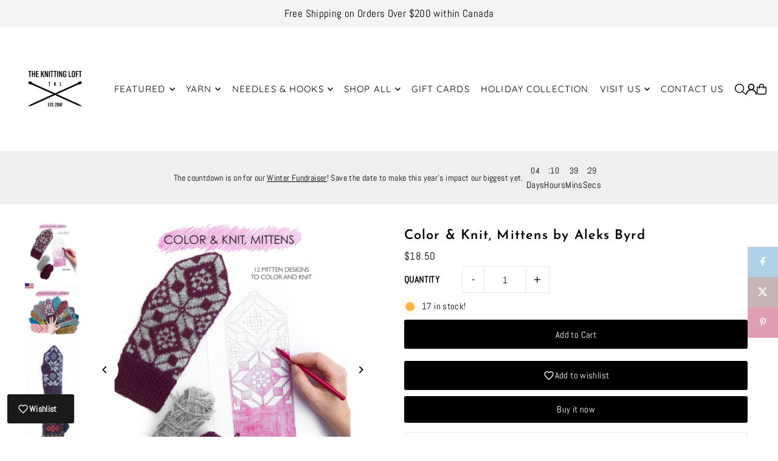

--- FILE ---
content_type: text/html; charset=utf-8
request_url: https://theknittingloft.ca/products/color-knit-mittens
body_size: 56289
content:
<!DOCTYPE html>
<html class="no-js" lang="en">
<head>
  <meta charset="utf-8" />
  <meta name="viewport" content="width=device-width, initial-scale=1">

  <!-- Establish early connection to external domains -->
  <link rel="preconnect" href="https://cdn.shopify.com" crossorigin>
  <link rel="preconnect" href="https://fonts.shopify.com" crossorigin>
  <link rel="preconnect" href="https://monorail-edge.shopifysvc.com">
  <link rel="preconnect" href="//ajax.googleapis.com" crossorigin /><!-- Preload onDomain stylesheets and script libraries -->
  <link href="//theknittingloft.ca/cdn/shop/t/53/assets/stylesheet.css?v=80567419373879687511762456541" rel="stylesheet" type="text/css" media="all" />
  <link rel="preload" as="font" href="//theknittingloft.ca/cdn/fonts/abel/abel_n4.0254805ccf79872a96d53996a984f2b9039f9995.woff2" type="font/woff2" crossorigin>
  <link rel="preload" as="font" href="//theknittingloft.ca/cdn/fonts/quicksand/quicksand_n4.bf8322a9d1da765aa396ad7b6eeb81930a6214de.woff2" type="font/woff2" crossorigin>
  <link rel="preload" as="font" href="//theknittingloft.ca/cdn/fonts/josefin_sans/josefinsans_n6.afe095792949c54ae236c64ec95a9caea4be35d6.woff2" type="font/woff2" crossorigin>
  <link href="//theknittingloft.ca/cdn/shop/t/53/assets/eventemitter3.min.js?v=148202183930229300091762280228" as="script" rel="preload">
  <link href="//theknittingloft.ca/cdn/shop/t/53/assets/vendor-video.js?v=112486824910932804751762280228" as="script" rel="preload">
  <link href="//theknittingloft.ca/cdn/shop/t/53/assets/theme.js?v=99940078909403737151763750433" as="script" rel="preload">


  <link rel="shortcut icon" href="//theknittingloft.ca/cdn/shop/files/TKL_Knockout_Logo_3dfcace9-8201-4b51-8687-5a592c1995b3.jpg?crop=center&height=32&v=1664212272&width=32" type="image/png" />
  <link rel="canonical" href="https://theknittingloft.ca/products/color-knit-mittens" />

  <title>Color &amp; Knit, Mittens by Aleks Byrd &ndash; The Knitting Loft</title>
  <meta name="description" content="Ever wonder what the combination of the joys of a colouring book and knitting would be like? Color &amp;amp; Knit, Mittens gives knitters creative freedom with their stranded knitting along with some structure. In a colouring book format, the math and pattern layout is done and it leaves the knitter the joy of picking what" />

  <meta property="og:image" content="http://theknittingloft.ca/cdn/shop/files/ShopifyProductSize_6b059486-e333-49d8-a083-9043d33de23c.png?v=1691683762">
  <meta property="og:image:secure_url" content="https://theknittingloft.ca/cdn/shop/files/ShopifyProductSize_6b059486-e333-49d8-a083-9043d33de23c.png?v=1691683762">
  <meta property="og:image:width" content="1080">
  <meta property="og:image:height" content="1080">

<meta property="og:site_name" content="The Knitting Loft">
<meta property="og:url" content="">
<meta property="og:title" content="">
<meta property="og:type" content="">
<meta property="og:description" content="">

  <meta property="og:price:amount" content="18.50">
  <meta property="og:price:currency" content="CAD">





<meta name="twitter:title" content="">
<meta name="twitter:description" content="">
<meta name="twitter:domain" content="">

  
 <script type="application/ld+json">
   {
     "@context": "https://schema.org",
     "@type": "Product",
     "id": "color-knit-mittens",
     "url": "https:\/\/theknittingloft.ca\/products\/color-knit-mittens",
     "image": "\/\/theknittingloft.ca\/cdn\/shop\/files\/ShopifyProductSize_6b059486-e333-49d8-a083-9043d33de23c.png?v=1691683762\u0026width=1024",
     "name": "Color \u0026amp; Knit, Mittens by Aleks Byrd",
     "brand": {
        "@type": "Brand",
        "name": "The Knitting Loft"
      },
     "description": "\nEver wonder what the combination of the joys of a colouring book and knitting would be like?\nColor \u0026amp; Knit, Mittens gives knitters creative freedom with their stranded knitting along with some structure. In a colouring book format, the math and pattern layout is done and it leaves the knitter the joy of picking whatever colour combinations and however many colours they want to use.\nSimply colour the mitten design of your choice with the colours of your yarn and get knitting! There are endless possibilities! There are twelve designs with two colouring pages of each design. The mittens are designed to be knit with fingering weight yarn.\nThis book will give the confidence and permission to play with colour before knitting a single stitch!\nIncluded are 12 mitten designs based on traditional Estonian mitten and belt patterns, instructions for how to add Latvian and Vikkel braids as well as step-by-step instructions for the mitten construction.\n\n12 Nordic-inspired mitten designs in colouring chart format\nA pattern index of all 12 designs for an idea of how the colourwork pattern will look\nStep-by-step directions\nDirections on how to add and knit Latvian braids and Estonian vikkel braids\n\nBook Detail:\n\n60 pages\n\n12 mitten knitting patterns\nBoth charts and written instructions provided\n2 chart copies for each pattern for colouring\nLanguage: English\nSoftcover\n\nPrinted in USA","sku": 43953830166775,"gtin13": 9780692937358,"offers": [
        
        {
           "@type": "Offer",
           "price" : 18.5,
           "priceCurrency": "CAD",
           "availability": "http://schema.org/InStock",
           "priceValidUntil": "2030-01-01",
           "url": "\/products\/color-knit-mittens"
         }
       
     ]}
 </script>


  <style data-shopify>
:root {
    --main-family: Abel, sans-serif;
    --main-weight: 400;
    --main-style: normal;
    --main-spacing: 0.025em;
    --nav-family: Quicksand, sans-serif;
    --nav-weight: 400;
    --nav-style: normal;
    --heading-family: "Josefin Sans", sans-serif;
    --heading-weight: 600;
    --heading-style: normal;
    --heading-spacing: 0.050em;

    --font-size: 15px;
    --base-font-size: 15px;
    --h1-size: 22px;
    --h2-size: 19px;
    --h3-size: 17px;
    --nav-size: 15px;
    --nav-spacing: 0.075em;
    --font-size-sm: calc(15px - 2px);

    --homepage-scroll-color: #000000;
    --homepage-scroll-background: #ffffff;
    --pre-scroll-color: #000;
    --pre-scroll-background: #ffffff;

    --secondary-color: rgba(0,0,0,0);
    --background: #ffffff;
    --header-color: #000000;
    --text-color: #000000;
    --sale-color: #c50000;
    --dotted-color: #e5e5e5;
    --button-color: #000000;
    --button-hover: #515151;
    --button-text: #ffffff;
    --secondary-button-color: #000000;
    --secondary-button-hover: #515151;
    --secondary-button-text: #ffffff;
    --new-background: #ededed;
    --new-color: #535353;
    --sale-icon-background: #9d0000;
    --sale-icon-color: #ffffff;
    --soldout-background: #000000;
    --soldout-text: #ffffff;
    --custom-background: #000000;
    --custom-color: #fff;
    --fb-share: #b0d1e7;
    --tw-share: #c7b5b5;
    --pin-share: #df9eb2;
    --footer-background: #000000;
    --footer-text: #ffffff;
    --footer-button: #000000;
    --footer-button-text: #ffffff;
    --cs1-color: #000;
    --cs1-background: #ffffff;
    --cs2-color: #000;
    --cs2-background: #f5f5f5;
    --cs3-color: #ffffff;
    --cs3-background: #222222;
    --custom-icon-color: var(--text-color);
    --custom-icon-background: var(--background);
    --error-msg-dark: #e81000;
    --error-msg-light: #ffeae8;
    --success-msg-dark: #007f5f;
    --success-msg-light: #e5fff8;
    --free-shipping-bg: #000000;
    --free-shipping-text: #ffffff;
    --error-color: #c60808;
    --error-color-light: #fdd0d0;
    --keyboard-focus: #ACACAC;
    --focus-border-style: dotted;
    --focus-border-weight: 1px;
    --section-padding: 45px;
    --section-title-align: center;
    --section-title-border: 1px;
    --border-width: 100px;
    --grid-column-gap: px;
    --details-align: center;
    --select-arrow-bg: url(//theknittingloft.ca/cdn/shop/t/53/assets/select-arrow.png?v=112595941721225094991762280228);
    --icon-border-color: #e6e6e6;
    --color-filter-size: 25px;
    --disabled-text: #808080;
    --listing-size-color: #666666;

    --upsell-border-color: #f2f2f2;

    --star-active: rgb(0, 0, 0);
    --star-inactive: rgb(204, 204, 204);

    --color-body-text: var(--text-color);
    --color-body: var(--background);
    --color-bg: var(--background);

    --section-background: transparent;
    --section-overlay-color: 0, 0, 0;
    --section-overlay-opacity: 0;
    --placeholder-background: rgba(0, 0, 0, 0.1);
    --placeholder-fill: rgba(0, 0, 0, 0.2);
    --line-item-transform: scale(0.8) translateY(calc(-25px - 0.25em)) translateX(10px);

  }
  @media (max-width: 740px) {
     :root {
       --font-size: calc(15px - (15px * 0.15));
       --nav-size: calc(15px - (15px * 0.15));
       --h1-size: calc(22px - (22px * 0.15));
       --h2-size: calc(19px - (19px * 0.15));
       --h3-size: calc(17px - (17px * 0.15));
     }
   }
</style>


  <link rel="stylesheet" href="//theknittingloft.ca/cdn/shop/t/53/assets/stylesheet.css?v=80567419373879687511762456541" type="text/css">

  <style>
  @font-face {
  font-family: Abel;
  font-weight: 400;
  font-style: normal;
  font-display: swap;
  src: url("//theknittingloft.ca/cdn/fonts/abel/abel_n4.0254805ccf79872a96d53996a984f2b9039f9995.woff2") format("woff2"),
       url("//theknittingloft.ca/cdn/fonts/abel/abel_n4.635ebaebd760542724b79271de73bae7c2091173.woff") format("woff");
}

  @font-face {
  font-family: Quicksand;
  font-weight: 400;
  font-style: normal;
  font-display: swap;
  src: url("//theknittingloft.ca/cdn/fonts/quicksand/quicksand_n4.bf8322a9d1da765aa396ad7b6eeb81930a6214de.woff2") format("woff2"),
       url("//theknittingloft.ca/cdn/fonts/quicksand/quicksand_n4.fa4cbd232d3483059e72b11f7239959a64c98426.woff") format("woff");
}

  @font-face {
  font-family: "Josefin Sans";
  font-weight: 600;
  font-style: normal;
  font-display: swap;
  src: url("//theknittingloft.ca/cdn/fonts/josefin_sans/josefinsans_n6.afe095792949c54ae236c64ec95a9caea4be35d6.woff2") format("woff2"),
       url("//theknittingloft.ca/cdn/fonts/josefin_sans/josefinsans_n6.0ea222c12f299e43fa61b9245ec23b623ebeb1e9.woff") format("woff");
}

  
  
  
  </style>

  <script>window.performance && window.performance.mark && window.performance.mark('shopify.content_for_header.start');</script><meta name="google-site-verification" content="UMquBQZ3ThubdvOslPpQF5penJBzJnMCv_mUCIbNJT0">
<meta id="shopify-digital-wallet" name="shopify-digital-wallet" content="/1150025788/digital_wallets/dialog">
<meta name="shopify-checkout-api-token" content="ca13af3786f6f1f3b2b69a84004ef026">
<meta id="in-context-paypal-metadata" data-shop-id="1150025788" data-venmo-supported="false" data-environment="production" data-locale="en_US" data-paypal-v4="true" data-currency="CAD">
<link rel="alternate" type="application/json+oembed" href="https://theknittingloft.ca/products/color-knit-mittens.oembed">
<script async="async" src="/checkouts/internal/preloads.js?locale=en-CA"></script>
<script id="shopify-features" type="application/json">{"accessToken":"ca13af3786f6f1f3b2b69a84004ef026","betas":["rich-media-storefront-analytics"],"domain":"theknittingloft.ca","predictiveSearch":true,"shopId":1150025788,"locale":"en"}</script>
<script>var Shopify = Shopify || {};
Shopify.shop = "the-knitting-loft.myshopify.com";
Shopify.locale = "en";
Shopify.currency = {"active":"CAD","rate":"1.0"};
Shopify.country = "CA";
Shopify.theme = {"name":"Primary Theme (Updated Nov. 2025)","id":173119209719,"schema_name":"Icon","schema_version":"12.1.1","theme_store_id":686,"role":"main"};
Shopify.theme.handle = "null";
Shopify.theme.style = {"id":null,"handle":null};
Shopify.cdnHost = "theknittingloft.ca/cdn";
Shopify.routes = Shopify.routes || {};
Shopify.routes.root = "/";</script>
<script type="module">!function(o){(o.Shopify=o.Shopify||{}).modules=!0}(window);</script>
<script>!function(o){function n(){var o=[];function n(){o.push(Array.prototype.slice.apply(arguments))}return n.q=o,n}var t=o.Shopify=o.Shopify||{};t.loadFeatures=n(),t.autoloadFeatures=n()}(window);</script>
<script id="shop-js-analytics" type="application/json">{"pageType":"product"}</script>
<script defer="defer" async type="module" src="//theknittingloft.ca/cdn/shopifycloud/shop-js/modules/v2/client.init-shop-cart-sync_D0dqhulL.en.esm.js"></script>
<script defer="defer" async type="module" src="//theknittingloft.ca/cdn/shopifycloud/shop-js/modules/v2/chunk.common_CpVO7qML.esm.js"></script>
<script type="module">
  await import("//theknittingloft.ca/cdn/shopifycloud/shop-js/modules/v2/client.init-shop-cart-sync_D0dqhulL.en.esm.js");
await import("//theknittingloft.ca/cdn/shopifycloud/shop-js/modules/v2/chunk.common_CpVO7qML.esm.js");

  window.Shopify.SignInWithShop?.initShopCartSync?.({"fedCMEnabled":true,"windoidEnabled":true});

</script>
<script>(function() {
  var isLoaded = false;
  function asyncLoad() {
    if (isLoaded) return;
    isLoaded = true;
    var urls = ["\/\/www.powr.io\/powr.js?powr-token=the-knitting-loft.myshopify.com\u0026external-type=shopify\u0026shop=the-knitting-loft.myshopify.com","https:\/\/cdn.nfcube.com\/instafeed-7f31b121f1b79aaaa31a591d38ce3bd1.js?shop=the-knitting-loft.myshopify.com"];
    for (var i = 0; i < urls.length; i++) {
      var s = document.createElement('script');
      s.type = 'text/javascript';
      s.async = true;
      s.src = urls[i];
      var x = document.getElementsByTagName('script')[0];
      x.parentNode.insertBefore(s, x);
    }
  };
  if(window.attachEvent) {
    window.attachEvent('onload', asyncLoad);
  } else {
    window.addEventListener('load', asyncLoad, false);
  }
})();</script>
<script id="__st">var __st={"a":1150025788,"offset":-18000,"reqid":"a5b7e254-6452-44a6-a2e7-3fe47a9280a6-1764739048","pageurl":"theknittingloft.ca\/products\/color-knit-mittens","u":"8e3947132bdf","p":"product","rtyp":"product","rid":7960424906999};</script>
<script>window.ShopifyPaypalV4VisibilityTracking = true;</script>
<script id="captcha-bootstrap">!function(){'use strict';const t='contact',e='account',n='new_comment',o=[[t,t],['blogs',n],['comments',n],[t,'customer']],c=[[e,'customer_login'],[e,'guest_login'],[e,'recover_customer_password'],[e,'create_customer']],r=t=>t.map((([t,e])=>`form[action*='/${t}']:not([data-nocaptcha='true']) input[name='form_type'][value='${e}']`)).join(','),a=t=>()=>t?[...document.querySelectorAll(t)].map((t=>t.form)):[];function s(){const t=[...o],e=r(t);return a(e)}const i='password',u='form_key',d=['recaptcha-v3-token','g-recaptcha-response','h-captcha-response',i],f=()=>{try{return window.sessionStorage}catch{return}},m='__shopify_v',_=t=>t.elements[u];function p(t,e,n=!1){try{const o=window.sessionStorage,c=JSON.parse(o.getItem(e)),{data:r}=function(t){const{data:e,action:n}=t;return t[m]||n?{data:e,action:n}:{data:t,action:n}}(c);for(const[e,n]of Object.entries(r))t.elements[e]&&(t.elements[e].value=n);n&&o.removeItem(e)}catch(o){console.error('form repopulation failed',{error:o})}}const l='form_type',E='cptcha';function T(t){t.dataset[E]=!0}const w=window,h=w.document,L='Shopify',v='ce_forms',y='captcha';let A=!1;((t,e)=>{const n=(g='f06e6c50-85a8-45c8-87d0-21a2b65856fe',I='https://cdn.shopify.com/shopifycloud/storefront-forms-hcaptcha/ce_storefront_forms_captcha_hcaptcha.v1.5.2.iife.js',D={infoText:'Protected by hCaptcha',privacyText:'Privacy',termsText:'Terms'},(t,e,n)=>{const o=w[L][v],c=o.bindForm;if(c)return c(t,g,e,D).then(n);var r;o.q.push([[t,g,e,D],n]),r=I,A||(h.body.append(Object.assign(h.createElement('script'),{id:'captcha-provider',async:!0,src:r})),A=!0)});var g,I,D;w[L]=w[L]||{},w[L][v]=w[L][v]||{},w[L][v].q=[],w[L][y]=w[L][y]||{},w[L][y].protect=function(t,e){n(t,void 0,e),T(t)},Object.freeze(w[L][y]),function(t,e,n,w,h,L){const[v,y,A,g]=function(t,e,n){const i=e?o:[],u=t?c:[],d=[...i,...u],f=r(d),m=r(i),_=r(d.filter((([t,e])=>n.includes(e))));return[a(f),a(m),a(_),s()]}(w,h,L),I=t=>{const e=t.target;return e instanceof HTMLFormElement?e:e&&e.form},D=t=>v().includes(t);t.addEventListener('submit',(t=>{const e=I(t);if(!e)return;const n=D(e)&&!e.dataset.hcaptchaBound&&!e.dataset.recaptchaBound,o=_(e),c=g().includes(e)&&(!o||!o.value);(n||c)&&t.preventDefault(),c&&!n&&(function(t){try{if(!f())return;!function(t){const e=f();if(!e)return;const n=_(t);if(!n)return;const o=n.value;o&&e.removeItem(o)}(t);const e=Array.from(Array(32),(()=>Math.random().toString(36)[2])).join('');!function(t,e){_(t)||t.append(Object.assign(document.createElement('input'),{type:'hidden',name:u})),t.elements[u].value=e}(t,e),function(t,e){const n=f();if(!n)return;const o=[...t.querySelectorAll(`input[type='${i}']`)].map((({name:t})=>t)),c=[...d,...o],r={};for(const[a,s]of new FormData(t).entries())c.includes(a)||(r[a]=s);n.setItem(e,JSON.stringify({[m]:1,action:t.action,data:r}))}(t,e)}catch(e){console.error('failed to persist form',e)}}(e),e.submit())}));const S=(t,e)=>{t&&!t.dataset[E]&&(n(t,e.some((e=>e===t))),T(t))};for(const o of['focusin','change'])t.addEventListener(o,(t=>{const e=I(t);D(e)&&S(e,y())}));const B=e.get('form_key'),M=e.get(l),P=B&&M;t.addEventListener('DOMContentLoaded',(()=>{const t=y();if(P)for(const e of t)e.elements[l].value===M&&p(e,B);[...new Set([...A(),...v().filter((t=>'true'===t.dataset.shopifyCaptcha))])].forEach((e=>S(e,t)))}))}(h,new URLSearchParams(w.location.search),n,t,e,['guest_login'])})(!0,!0)}();</script>
<script integrity="sha256-52AcMU7V7pcBOXWImdc/TAGTFKeNjmkeM1Pvks/DTgc=" data-source-attribution="shopify.loadfeatures" defer="defer" src="//theknittingloft.ca/cdn/shopifycloud/storefront/assets/storefront/load_feature-81c60534.js" crossorigin="anonymous"></script>
<script data-source-attribution="shopify.dynamic_checkout.dynamic.init">var Shopify=Shopify||{};Shopify.PaymentButton=Shopify.PaymentButton||{isStorefrontPortableWallets:!0,init:function(){window.Shopify.PaymentButton.init=function(){};var t=document.createElement("script");t.src="https://theknittingloft.ca/cdn/shopifycloud/portable-wallets/latest/portable-wallets.en.js",t.type="module",document.head.appendChild(t)}};
</script>
<script data-source-attribution="shopify.dynamic_checkout.buyer_consent">
  function portableWalletsHideBuyerConsent(e){var t=document.getElementById("shopify-buyer-consent"),n=document.getElementById("shopify-subscription-policy-button");t&&n&&(t.classList.add("hidden"),t.setAttribute("aria-hidden","true"),n.removeEventListener("click",e))}function portableWalletsShowBuyerConsent(e){var t=document.getElementById("shopify-buyer-consent"),n=document.getElementById("shopify-subscription-policy-button");t&&n&&(t.classList.remove("hidden"),t.removeAttribute("aria-hidden"),n.addEventListener("click",e))}window.Shopify?.PaymentButton&&(window.Shopify.PaymentButton.hideBuyerConsent=portableWalletsHideBuyerConsent,window.Shopify.PaymentButton.showBuyerConsent=portableWalletsShowBuyerConsent);
</script>
<script>
  function portableWalletsCleanup(e){e&&e.src&&console.error("Failed to load portable wallets script "+e.src);var t=document.querySelectorAll("shopify-accelerated-checkout .shopify-payment-button__skeleton, shopify-accelerated-checkout-cart .wallet-cart-button__skeleton"),e=document.getElementById("shopify-buyer-consent");for(let e=0;e<t.length;e++)t[e].remove();e&&e.remove()}function portableWalletsNotLoadedAsModule(e){e instanceof ErrorEvent&&"string"==typeof e.message&&e.message.includes("import.meta")&&"string"==typeof e.filename&&e.filename.includes("portable-wallets")&&(window.removeEventListener("error",portableWalletsNotLoadedAsModule),window.Shopify.PaymentButton.failedToLoad=e,"loading"===document.readyState?document.addEventListener("DOMContentLoaded",window.Shopify.PaymentButton.init):window.Shopify.PaymentButton.init())}window.addEventListener("error",portableWalletsNotLoadedAsModule);
</script>

<script type="module" src="https://theknittingloft.ca/cdn/shopifycloud/portable-wallets/latest/portable-wallets.en.js" onError="portableWalletsCleanup(this)" crossorigin="anonymous"></script>
<script nomodule>
  document.addEventListener("DOMContentLoaded", portableWalletsCleanup);
</script>

<link id="shopify-accelerated-checkout-styles" rel="stylesheet" media="screen" href="https://theknittingloft.ca/cdn/shopifycloud/portable-wallets/latest/accelerated-checkout-backwards-compat.css" crossorigin="anonymous">
<style id="shopify-accelerated-checkout-cart">
        #shopify-buyer-consent {
  margin-top: 1em;
  display: inline-block;
  width: 100%;
}

#shopify-buyer-consent.hidden {
  display: none;
}

#shopify-subscription-policy-button {
  background: none;
  border: none;
  padding: 0;
  text-decoration: underline;
  font-size: inherit;
  cursor: pointer;
}

#shopify-subscription-policy-button::before {
  box-shadow: none;
}

      </style>

<script>window.performance && window.performance.mark && window.performance.mark('shopify.content_for_header.end');</script>

<link href="https://monorail-edge.shopifysvc.com" rel="dns-prefetch">
<script>(function(){if ("sendBeacon" in navigator && "performance" in window) {try {var session_token_from_headers = performance.getEntriesByType('navigation')[0].serverTiming.find(x => x.name == '_s').description;} catch {var session_token_from_headers = undefined;}var session_cookie_matches = document.cookie.match(/_shopify_s=([^;]*)/);var session_token_from_cookie = session_cookie_matches && session_cookie_matches.length === 2 ? session_cookie_matches[1] : "";var session_token = session_token_from_headers || session_token_from_cookie || "";function handle_abandonment_event(e) {var entries = performance.getEntries().filter(function(entry) {return /monorail-edge.shopifysvc.com/.test(entry.name);});if (!window.abandonment_tracked && entries.length === 0) {window.abandonment_tracked = true;var currentMs = Date.now();var navigation_start = performance.timing.navigationStart;var payload = {shop_id: 1150025788,url: window.location.href,navigation_start,duration: currentMs - navigation_start,session_token,page_type: "product"};window.navigator.sendBeacon("https://monorail-edge.shopifysvc.com/v1/produce", JSON.stringify({schema_id: "online_store_buyer_site_abandonment/1.1",payload: payload,metadata: {event_created_at_ms: currentMs,event_sent_at_ms: currentMs}}));}}window.addEventListener('pagehide', handle_abandonment_event);}}());</script>
<script id="web-pixels-manager-setup">(function e(e,d,r,n,o){if(void 0===o&&(o={}),!Boolean(null===(a=null===(i=window.Shopify)||void 0===i?void 0:i.analytics)||void 0===a?void 0:a.replayQueue)){var i,a;window.Shopify=window.Shopify||{};var t=window.Shopify;t.analytics=t.analytics||{};var s=t.analytics;s.replayQueue=[],s.publish=function(e,d,r){return s.replayQueue.push([e,d,r]),!0};try{self.performance.mark("wpm:start")}catch(e){}var l=function(){var e={modern:/Edge?\/(1{2}[4-9]|1[2-9]\d|[2-9]\d{2}|\d{4,})\.\d+(\.\d+|)|Firefox\/(1{2}[4-9]|1[2-9]\d|[2-9]\d{2}|\d{4,})\.\d+(\.\d+|)|Chrom(ium|e)\/(9{2}|\d{3,})\.\d+(\.\d+|)|(Maci|X1{2}).+ Version\/(15\.\d+|(1[6-9]|[2-9]\d|\d{3,})\.\d+)([,.]\d+|)( \(\w+\)|)( Mobile\/\w+|) Safari\/|Chrome.+OPR\/(9{2}|\d{3,})\.\d+\.\d+|(CPU[ +]OS|iPhone[ +]OS|CPU[ +]iPhone|CPU IPhone OS|CPU iPad OS)[ +]+(15[._]\d+|(1[6-9]|[2-9]\d|\d{3,})[._]\d+)([._]\d+|)|Android:?[ /-](13[3-9]|1[4-9]\d|[2-9]\d{2}|\d{4,})(\.\d+|)(\.\d+|)|Android.+Firefox\/(13[5-9]|1[4-9]\d|[2-9]\d{2}|\d{4,})\.\d+(\.\d+|)|Android.+Chrom(ium|e)\/(13[3-9]|1[4-9]\d|[2-9]\d{2}|\d{4,})\.\d+(\.\d+|)|SamsungBrowser\/([2-9]\d|\d{3,})\.\d+/,legacy:/Edge?\/(1[6-9]|[2-9]\d|\d{3,})\.\d+(\.\d+|)|Firefox\/(5[4-9]|[6-9]\d|\d{3,})\.\d+(\.\d+|)|Chrom(ium|e)\/(5[1-9]|[6-9]\d|\d{3,})\.\d+(\.\d+|)([\d.]+$|.*Safari\/(?![\d.]+ Edge\/[\d.]+$))|(Maci|X1{2}).+ Version\/(10\.\d+|(1[1-9]|[2-9]\d|\d{3,})\.\d+)([,.]\d+|)( \(\w+\)|)( Mobile\/\w+|) Safari\/|Chrome.+OPR\/(3[89]|[4-9]\d|\d{3,})\.\d+\.\d+|(CPU[ +]OS|iPhone[ +]OS|CPU[ +]iPhone|CPU IPhone OS|CPU iPad OS)[ +]+(10[._]\d+|(1[1-9]|[2-9]\d|\d{3,})[._]\d+)([._]\d+|)|Android:?[ /-](13[3-9]|1[4-9]\d|[2-9]\d{2}|\d{4,})(\.\d+|)(\.\d+|)|Mobile Safari.+OPR\/([89]\d|\d{3,})\.\d+\.\d+|Android.+Firefox\/(13[5-9]|1[4-9]\d|[2-9]\d{2}|\d{4,})\.\d+(\.\d+|)|Android.+Chrom(ium|e)\/(13[3-9]|1[4-9]\d|[2-9]\d{2}|\d{4,})\.\d+(\.\d+|)|Android.+(UC? ?Browser|UCWEB|U3)[ /]?(15\.([5-9]|\d{2,})|(1[6-9]|[2-9]\d|\d{3,})\.\d+)\.\d+|SamsungBrowser\/(5\.\d+|([6-9]|\d{2,})\.\d+)|Android.+MQ{2}Browser\/(14(\.(9|\d{2,})|)|(1[5-9]|[2-9]\d|\d{3,})(\.\d+|))(\.\d+|)|K[Aa][Ii]OS\/(3\.\d+|([4-9]|\d{2,})\.\d+)(\.\d+|)/},d=e.modern,r=e.legacy,n=navigator.userAgent;return n.match(d)?"modern":n.match(r)?"legacy":"unknown"}(),u="modern"===l?"modern":"legacy",c=(null!=n?n:{modern:"",legacy:""})[u],f=function(e){return[e.baseUrl,"/wpm","/b",e.hashVersion,"modern"===e.buildTarget?"m":"l",".js"].join("")}({baseUrl:d,hashVersion:r,buildTarget:u}),m=function(e){var d=e.version,r=e.bundleTarget,n=e.surface,o=e.pageUrl,i=e.monorailEndpoint;return{emit:function(e){var a=e.status,t=e.errorMsg,s=(new Date).getTime(),l=JSON.stringify({metadata:{event_sent_at_ms:s},events:[{schema_id:"web_pixels_manager_load/3.1",payload:{version:d,bundle_target:r,page_url:o,status:a,surface:n,error_msg:t},metadata:{event_created_at_ms:s}}]});if(!i)return console&&console.warn&&console.warn("[Web Pixels Manager] No Monorail endpoint provided, skipping logging."),!1;try{return self.navigator.sendBeacon.bind(self.navigator)(i,l)}catch(e){}var u=new XMLHttpRequest;try{return u.open("POST",i,!0),u.setRequestHeader("Content-Type","text/plain"),u.send(l),!0}catch(e){return console&&console.warn&&console.warn("[Web Pixels Manager] Got an unhandled error while logging to Monorail."),!1}}}}({version:r,bundleTarget:l,surface:e.surface,pageUrl:self.location.href,monorailEndpoint:e.monorailEndpoint});try{o.browserTarget=l,function(e){var d=e.src,r=e.async,n=void 0===r||r,o=e.onload,i=e.onerror,a=e.sri,t=e.scriptDataAttributes,s=void 0===t?{}:t,l=document.createElement("script"),u=document.querySelector("head"),c=document.querySelector("body");if(l.async=n,l.src=d,a&&(l.integrity=a,l.crossOrigin="anonymous"),s)for(var f in s)if(Object.prototype.hasOwnProperty.call(s,f))try{l.dataset[f]=s[f]}catch(e){}if(o&&l.addEventListener("load",o),i&&l.addEventListener("error",i),u)u.appendChild(l);else{if(!c)throw new Error("Did not find a head or body element to append the script");c.appendChild(l)}}({src:f,async:!0,onload:function(){if(!function(){var e,d;return Boolean(null===(d=null===(e=window.Shopify)||void 0===e?void 0:e.analytics)||void 0===d?void 0:d.initialized)}()){var d=window.webPixelsManager.init(e)||void 0;if(d){var r=window.Shopify.analytics;r.replayQueue.forEach((function(e){var r=e[0],n=e[1],o=e[2];d.publishCustomEvent(r,n,o)})),r.replayQueue=[],r.publish=d.publishCustomEvent,r.visitor=d.visitor,r.initialized=!0}}},onerror:function(){return m.emit({status:"failed",errorMsg:"".concat(f," has failed to load")})},sri:function(e){var d=/^sha384-[A-Za-z0-9+/=]+$/;return"string"==typeof e&&d.test(e)}(c)?c:"",scriptDataAttributes:o}),m.emit({status:"loading"})}catch(e){m.emit({status:"failed",errorMsg:(null==e?void 0:e.message)||"Unknown error"})}}})({shopId: 1150025788,storefrontBaseUrl: "https://theknittingloft.ca",extensionsBaseUrl: "https://extensions.shopifycdn.com/cdn/shopifycloud/web-pixels-manager",monorailEndpoint: "https://monorail-edge.shopifysvc.com/unstable/produce_batch",surface: "storefront-renderer",enabledBetaFlags: ["2dca8a86"],webPixelsConfigList: [{"id":"503021815","configuration":"{\"config\":\"{\\\"pixel_id\\\":\\\"GT-MK9LHXS\\\",\\\"target_country\\\":\\\"CA\\\",\\\"gtag_events\\\":[{\\\"type\\\":\\\"purchase\\\",\\\"action_label\\\":\\\"MC-S5J7WDDFCL\\\"},{\\\"type\\\":\\\"page_view\\\",\\\"action_label\\\":\\\"MC-S5J7WDDFCL\\\"},{\\\"type\\\":\\\"view_item\\\",\\\"action_label\\\":\\\"MC-S5J7WDDFCL\\\"}],\\\"enable_monitoring_mode\\\":false}\"}","eventPayloadVersion":"v1","runtimeContext":"OPEN","scriptVersion":"b2a88bafab3e21179ed38636efcd8a93","type":"APP","apiClientId":1780363,"privacyPurposes":[],"dataSharingAdjustments":{"protectedCustomerApprovalScopes":["read_customer_address","read_customer_email","read_customer_name","read_customer_personal_data","read_customer_phone"]}},{"id":"135299319","eventPayloadVersion":"v1","runtimeContext":"LAX","scriptVersion":"1","type":"CUSTOM","privacyPurposes":["ANALYTICS"],"name":"Google Analytics tag (migrated)"},{"id":"shopify-app-pixel","configuration":"{}","eventPayloadVersion":"v1","runtimeContext":"STRICT","scriptVersion":"0450","apiClientId":"shopify-pixel","type":"APP","privacyPurposes":["ANALYTICS","MARKETING"]},{"id":"shopify-custom-pixel","eventPayloadVersion":"v1","runtimeContext":"LAX","scriptVersion":"0450","apiClientId":"shopify-pixel","type":"CUSTOM","privacyPurposes":["ANALYTICS","MARKETING"]}],isMerchantRequest: false,initData: {"shop":{"name":"The Knitting Loft","paymentSettings":{"currencyCode":"CAD"},"myshopifyDomain":"the-knitting-loft.myshopify.com","countryCode":"CA","storefrontUrl":"https:\/\/theknittingloft.ca"},"customer":null,"cart":null,"checkout":null,"productVariants":[{"price":{"amount":18.5,"currencyCode":"CAD"},"product":{"title":"Color \u0026 Knit, Mittens by Aleks Byrd","vendor":"The Knitting Loft","id":"7960424906999","untranslatedTitle":"Color \u0026 Knit, Mittens by Aleks Byrd","url":"\/products\/color-knit-mittens","type":"Book"},"id":"43953830166775","image":{"src":"\/\/theknittingloft.ca\/cdn\/shop\/files\/ShopifyProductSize_6b059486-e333-49d8-a083-9043d33de23c.png?v=1691683762"},"sku":"","title":"Default Title","untranslatedTitle":"Default Title"}],"purchasingCompany":null},},"https://theknittingloft.ca/cdn","ae1676cfwd2530674p4253c800m34e853cb",{"modern":"","legacy":""},{"shopId":"1150025788","storefrontBaseUrl":"https:\/\/theknittingloft.ca","extensionBaseUrl":"https:\/\/extensions.shopifycdn.com\/cdn\/shopifycloud\/web-pixels-manager","surface":"storefront-renderer","enabledBetaFlags":"[\"2dca8a86\"]","isMerchantRequest":"false","hashVersion":"ae1676cfwd2530674p4253c800m34e853cb","publish":"custom","events":"[[\"page_viewed\",{}],[\"product_viewed\",{\"productVariant\":{\"price\":{\"amount\":18.5,\"currencyCode\":\"CAD\"},\"product\":{\"title\":\"Color \u0026 Knit, Mittens by Aleks Byrd\",\"vendor\":\"The Knitting Loft\",\"id\":\"7960424906999\",\"untranslatedTitle\":\"Color \u0026 Knit, Mittens by Aleks Byrd\",\"url\":\"\/products\/color-knit-mittens\",\"type\":\"Book\"},\"id\":\"43953830166775\",\"image\":{\"src\":\"\/\/theknittingloft.ca\/cdn\/shop\/files\/ShopifyProductSize_6b059486-e333-49d8-a083-9043d33de23c.png?v=1691683762\"},\"sku\":\"\",\"title\":\"Default Title\",\"untranslatedTitle\":\"Default Title\"}}]]"});</script><script>
  window.ShopifyAnalytics = window.ShopifyAnalytics || {};
  window.ShopifyAnalytics.meta = window.ShopifyAnalytics.meta || {};
  window.ShopifyAnalytics.meta.currency = 'CAD';
  var meta = {"product":{"id":7960424906999,"gid":"gid:\/\/shopify\/Product\/7960424906999","vendor":"The Knitting Loft","type":"Book","variants":[{"id":43953830166775,"price":1850,"name":"Color \u0026 Knit, Mittens by Aleks Byrd","public_title":null,"sku":""}],"remote":false},"page":{"pageType":"product","resourceType":"product","resourceId":7960424906999}};
  for (var attr in meta) {
    window.ShopifyAnalytics.meta[attr] = meta[attr];
  }
</script>
<script class="analytics">
  (function () {
    var customDocumentWrite = function(content) {
      var jquery = null;

      if (window.jQuery) {
        jquery = window.jQuery;
      } else if (window.Checkout && window.Checkout.$) {
        jquery = window.Checkout.$;
      }

      if (jquery) {
        jquery('body').append(content);
      }
    };

    var hasLoggedConversion = function(token) {
      if (token) {
        return document.cookie.indexOf('loggedConversion=' + token) !== -1;
      }
      return false;
    }

    var setCookieIfConversion = function(token) {
      if (token) {
        var twoMonthsFromNow = new Date(Date.now());
        twoMonthsFromNow.setMonth(twoMonthsFromNow.getMonth() + 2);

        document.cookie = 'loggedConversion=' + token + '; expires=' + twoMonthsFromNow;
      }
    }

    var trekkie = window.ShopifyAnalytics.lib = window.trekkie = window.trekkie || [];
    if (trekkie.integrations) {
      return;
    }
    trekkie.methods = [
      'identify',
      'page',
      'ready',
      'track',
      'trackForm',
      'trackLink'
    ];
    trekkie.factory = function(method) {
      return function() {
        var args = Array.prototype.slice.call(arguments);
        args.unshift(method);
        trekkie.push(args);
        return trekkie;
      };
    };
    for (var i = 0; i < trekkie.methods.length; i++) {
      var key = trekkie.methods[i];
      trekkie[key] = trekkie.factory(key);
    }
    trekkie.load = function(config) {
      trekkie.config = config || {};
      trekkie.config.initialDocumentCookie = document.cookie;
      var first = document.getElementsByTagName('script')[0];
      var script = document.createElement('script');
      script.type = 'text/javascript';
      script.onerror = function(e) {
        var scriptFallback = document.createElement('script');
        scriptFallback.type = 'text/javascript';
        scriptFallback.onerror = function(error) {
                var Monorail = {
      produce: function produce(monorailDomain, schemaId, payload) {
        var currentMs = new Date().getTime();
        var event = {
          schema_id: schemaId,
          payload: payload,
          metadata: {
            event_created_at_ms: currentMs,
            event_sent_at_ms: currentMs
          }
        };
        return Monorail.sendRequest("https://" + monorailDomain + "/v1/produce", JSON.stringify(event));
      },
      sendRequest: function sendRequest(endpointUrl, payload) {
        // Try the sendBeacon API
        if (window && window.navigator && typeof window.navigator.sendBeacon === 'function' && typeof window.Blob === 'function' && !Monorail.isIos12()) {
          var blobData = new window.Blob([payload], {
            type: 'text/plain'
          });

          if (window.navigator.sendBeacon(endpointUrl, blobData)) {
            return true;
          } // sendBeacon was not successful

        } // XHR beacon

        var xhr = new XMLHttpRequest();

        try {
          xhr.open('POST', endpointUrl);
          xhr.setRequestHeader('Content-Type', 'text/plain');
          xhr.send(payload);
        } catch (e) {
          console.log(e);
        }

        return false;
      },
      isIos12: function isIos12() {
        return window.navigator.userAgent.lastIndexOf('iPhone; CPU iPhone OS 12_') !== -1 || window.navigator.userAgent.lastIndexOf('iPad; CPU OS 12_') !== -1;
      }
    };
    Monorail.produce('monorail-edge.shopifysvc.com',
      'trekkie_storefront_load_errors/1.1',
      {shop_id: 1150025788,
      theme_id: 173119209719,
      app_name: "storefront",
      context_url: window.location.href,
      source_url: "//theknittingloft.ca/cdn/s/trekkie.storefront.3c703df509f0f96f3237c9daa54e2777acf1a1dd.min.js"});

        };
        scriptFallback.async = true;
        scriptFallback.src = '//theknittingloft.ca/cdn/s/trekkie.storefront.3c703df509f0f96f3237c9daa54e2777acf1a1dd.min.js';
        first.parentNode.insertBefore(scriptFallback, first);
      };
      script.async = true;
      script.src = '//theknittingloft.ca/cdn/s/trekkie.storefront.3c703df509f0f96f3237c9daa54e2777acf1a1dd.min.js';
      first.parentNode.insertBefore(script, first);
    };
    trekkie.load(
      {"Trekkie":{"appName":"storefront","development":false,"defaultAttributes":{"shopId":1150025788,"isMerchantRequest":null,"themeId":173119209719,"themeCityHash":"4173425427304513940","contentLanguage":"en","currency":"CAD","eventMetadataId":"7bb3484a-2930-43fb-ac99-a5b21581897f"},"isServerSideCookieWritingEnabled":true,"monorailRegion":"shop_domain","enabledBetaFlags":["f0df213a"]},"Session Attribution":{},"S2S":{"facebookCapiEnabled":false,"source":"trekkie-storefront-renderer","apiClientId":580111}}
    );

    var loaded = false;
    trekkie.ready(function() {
      if (loaded) return;
      loaded = true;

      window.ShopifyAnalytics.lib = window.trekkie;

      var originalDocumentWrite = document.write;
      document.write = customDocumentWrite;
      try { window.ShopifyAnalytics.merchantGoogleAnalytics.call(this); } catch(error) {};
      document.write = originalDocumentWrite;

      window.ShopifyAnalytics.lib.page(null,{"pageType":"product","resourceType":"product","resourceId":7960424906999,"shopifyEmitted":true});

      var match = window.location.pathname.match(/checkouts\/(.+)\/(thank_you|post_purchase)/)
      var token = match? match[1]: undefined;
      if (!hasLoggedConversion(token)) {
        setCookieIfConversion(token);
        window.ShopifyAnalytics.lib.track("Viewed Product",{"currency":"CAD","variantId":43953830166775,"productId":7960424906999,"productGid":"gid:\/\/shopify\/Product\/7960424906999","name":"Color \u0026 Knit, Mittens by Aleks Byrd","price":"18.50","sku":"","brand":"The Knitting Loft","variant":null,"category":"Book","nonInteraction":true,"remote":false},undefined,undefined,{"shopifyEmitted":true});
      window.ShopifyAnalytics.lib.track("monorail:\/\/trekkie_storefront_viewed_product\/1.1",{"currency":"CAD","variantId":43953830166775,"productId":7960424906999,"productGid":"gid:\/\/shopify\/Product\/7960424906999","name":"Color \u0026 Knit, Mittens by Aleks Byrd","price":"18.50","sku":"","brand":"The Knitting Loft","variant":null,"category":"Book","nonInteraction":true,"remote":false,"referer":"https:\/\/theknittingloft.ca\/products\/color-knit-mittens"});
      }
    });


        var eventsListenerScript = document.createElement('script');
        eventsListenerScript.async = true;
        eventsListenerScript.src = "//theknittingloft.ca/cdn/shopifycloud/storefront/assets/shop_events_listener-3da45d37.js";
        document.getElementsByTagName('head')[0].appendChild(eventsListenerScript);

})();</script>
  <script>
  if (!window.ga || (window.ga && typeof window.ga !== 'function')) {
    window.ga = function ga() {
      (window.ga.q = window.ga.q || []).push(arguments);
      if (window.Shopify && window.Shopify.analytics && typeof window.Shopify.analytics.publish === 'function') {
        window.Shopify.analytics.publish("ga_stub_called", {}, {sendTo: "google_osp_migration"});
      }
      console.error("Shopify's Google Analytics stub called with:", Array.from(arguments), "\nSee https://help.shopify.com/manual/promoting-marketing/pixels/pixel-migration#google for more information.");
    };
    if (window.Shopify && window.Shopify.analytics && typeof window.Shopify.analytics.publish === 'function') {
      window.Shopify.analytics.publish("ga_stub_initialized", {}, {sendTo: "google_osp_migration"});
    }
  }
</script>
<script
  defer
  src="https://theknittingloft.ca/cdn/shopifycloud/perf-kit/shopify-perf-kit-2.1.2.min.js"
  data-application="storefront-renderer"
  data-shop-id="1150025788"
  data-render-region="gcp-us-east1"
  data-page-type="product"
  data-theme-instance-id="173119209719"
  data-theme-name="Icon"
  data-theme-version="12.1.1"
  data-monorail-region="shop_domain"
  data-resource-timing-sampling-rate="10"
  data-shs="true"
  data-shs-beacon="true"
  data-shs-export-with-fetch="true"
  data-shs-logs-sample-rate="1"
></script>
</head>
<body class="gridlock template-product js-slideout-toggle-wrapper js-modal-toggle-wrapper theme-features__secondary-color-not-black--false theme-features__product-variants--swatches theme-features__image-flip--disabled theme-features__sold-out-icon--enabled theme-features__sale-icon--enabled theme-features__new-icon--enabled theme-features__section-titles--short_below theme-features__section-title-align--center theme-features__details-align--center theme-features__rounded-buttons--enabled theme-features__zoom-effect--disabled theme-features__icon-position--top_right theme-features__icon-shape--rectangle" data-quickview-cart-type="drawer">
  <a class="skip-link button visually-hidden" href="#main-content">Translation missing: en.accessibility.skip_to_text</a>
  
  
<aside
  popover="auto"
  class="slideout slideout__drawer-left "
  
  id="slideout-mobile-navigation"
>
  <div class="slideout__inner-wrapper slideout__general-slide__wrapper" tabindex="0">
    <div class="slideout__inner-content-container" tabindex="0">
      <div
        class="slideout__trigger--close"
        tabindex="0"
      >
        <button
          class="slideout__trigger-search-sidebar js-slideout-close"
          data-slideout-direction="right"
          aria-label="Close sidebar"
          tabindex="0"
          type="button"
          name="button"
          popovertarget="slideout-mobile-navigation"
          popovertargetaction="hide"
        >
          <div class="icn-close" tabindex="0"></div>
        </button>
      </div>
      <div
        
        class="sidebar__search-container"
        tabindex="0"
      >
        
    <div id="shopify-section-mobile-navigation" class="shopify-section">


<link href="//theknittingloft.ca/cdn/shop/t/53/assets/section-mobile-navigation.css?v=168304308437880792031762280228" rel="stylesheet" type="text/css" media="all" />

<link href="//theknittingloft.ca/cdn/shop/t/53/assets/component-disclosures.css?v=52467327776240130951762280228" rel="stylesheet" type="text/css" media="all" />


<nav class="mobile-menu" role="navigation" data-section-id="mobile-navigation" data-section-type="mobile-navigation">
  
    
        <div class="mobile-menu__block mobile-menu__search" ><predictive-search
            data-routes="/search/suggest"
            data-input-selector='input[name="q"]'
            data-results-selector="#predictive-search-mobile"
            ><form action="/search" method="get">
              <label class="visually-hidden" for="searchbox-mobile-navigation">Search</label>
              <input
                type="text"
                name="q"
                id="searchbox-mobile-navigation"
                class="searchbox__input"
                placeholder="Search"
                value=""role="combobox"
                  aria-expanded="false"
                  aria-owns="predictive-search-results-list"
                  aria-controls="predictive-search-results-list"
                  aria-haspopup="listbox"
                  aria-autocomplete="list"
                  autocorrect="off"
                  autocomplete="off"
                  autocapitalize="off"
                  spellcheck="false"/>
              <input name="options[prefix]" type="hidden" value="last">

              
<div id="predictive-search-mobile" class="predictive-search" tabindex="-1"></div></form></predictive-search></div>

      
  
    
        <div class="mobile-menu__block mobile-menu__navigation" >
        
        
          <ul class="menu__list">
            
              
                
                
                  <li class="menu__item">
                    <details
                      class="details"
                      
                        name="level--1"
                      
                    >
                      <summary class="details__summary">
                        <a class="details__link" href="/">Featured</a>
                        <div class="details__icon">
                          
  
    <svg class="icon--apollo-down-carrot details__svg vib-center" height="6px" version="1.1" xmlns="http://www.w3.org/2000/svg" xmlns:xlink="http://www.w3.org/1999/xlink" x="0px" y="0px"
    	 viewBox="0 0 20 13.3" xml:space="preserve">
      <g class="hover-fill" fill="var(--accordion-color)">
        <polygon points="17.7,0 10,8.3 2.3,0 0,2.5 10,13.3 20,2.5 "/>
      </g>
      <style> .icon--apollo-down-carrot:hover .hover-fill { fill: var(--accordion-color);}</style>
    </svg>
  






                        </div>
                      </summary>
                      <div class="details__content details__content--padding-left">
                        <ul class="menu__list">
                          
                            
                            
                              <li class="menu__item">
                                <a class="menu__link" href="/collections/new-shop-arrivals">New Arrivals</a>
                              </li>
                            
                          
                            
                            
                              <li class="menu__item">
                                <a class="menu__link" href="/collections/team-picks">Team Picks</a>
                              </li>
                            
                          
                            
                            
                              <li class="menu__item">
                                <a class="menu__link" href="/collections/the-full-collection">The Full Collection</a>
                              </li>
                            
                          
                            
                            
                              <li class="menu__item">
                                <a class="menu__link" href="/collections/sales-clearance-items">Clearance</a>
                              </li>
                            
                          
                        </ul>
                      </div>
                    </details>
                  </li>
                
              
                
                
                  <li class="menu__item">
                    <details
                      class="details"
                      
                        name="level--1"
                      
                    >
                      <summary class="details__summary">
                        <a class="details__link" href="/collections/yarn">Yarn</a>
                        <div class="details__icon">
                          
  
    <svg class="icon--apollo-down-carrot details__svg vib-center" height="6px" version="1.1" xmlns="http://www.w3.org/2000/svg" xmlns:xlink="http://www.w3.org/1999/xlink" x="0px" y="0px"
    	 viewBox="0 0 20 13.3" xml:space="preserve">
      <g class="hover-fill" fill="var(--accordion-color)">
        <polygon points="17.7,0 10,8.3 2.3,0 0,2.5 10,13.3 20,2.5 "/>
      </g>
      <style> .icon--apollo-down-carrot:hover .hover-fill { fill: var(--accordion-color);}</style>
    </svg>
  






                        </div>
                      </summary>
                      <div class="details__content details__content--padding-left">
                        <ul class="menu__list">
                          
                            
                            
                              <li class="menu__item">
                                <details
                                  class="details"
                                  
                                    name="level--1--2"
                                  
                                >
                                  <summary class="details__summary">
                                    <a class="details__link" href="/collections/yarn">Brands</a>
                                    <div class="details__icon">
                                      
  
    <svg class="icon--apollo-down-carrot details__svg vib-center" height="5px" version="1.1" xmlns="http://www.w3.org/2000/svg" xmlns:xlink="http://www.w3.org/1999/xlink" x="0px" y="0px"
    	 viewBox="0 0 20 13.3" xml:space="preserve">
      <g class="hover-fill" fill="var(--accordion-color)">
        <polygon points="17.7,0 10,8.3 2.3,0 0,2.5 10,13.3 20,2.5 "/>
      </g>
      <style> .icon--apollo-down-carrot:hover .hover-fill { fill: var(--accordion-color);}</style>
    </svg>
  






                                    </div>
                                  </summary>
                                  <div class="details__content details__content--padding-left">
                                    <ul class="menu__list">
                                      
                                        <li class="menu__item">
                                          <a class="menu__link" href="/collections/amano">Amano</a>
                                        </li>
                                      
                                        <li class="menu__item">
                                          <a class="menu__link" href="/collections/berroco-1">Berroco</a>
                                        </li>
                                      
                                        <li class="menu__item">
                                          <a class="menu__link" href="/collections/biches-buches-1">Biches & Bûches</a>
                                        </li>
                                      
                                        <li class="menu__item">
                                          <a class="menu__link" href="/collections/black-elephant">Black Elephant</a>
                                        </li>
                                      
                                        <li class="menu__item">
                                          <a class="menu__link" href="/collections/blue-sky-fibers-1">Blue Sky Fibers</a>
                                        </li>
                                      
                                        <li class="menu__item">
                                          <a class="menu__link" href="/collections/borgo-de-pazzi">Borgo de'Pazzi</a>
                                        </li>
                                      
                                        <li class="menu__item">
                                          <a class="menu__link" href="/collections/brooklyn-tweed">Brooklyn Tweed</a>
                                        </li>
                                      
                                        <li class="menu__item">
                                          <a class="menu__link" href="/collections/camarose-1">CaMaRose</a>
                                        </li>
                                      
                                        <li class="menu__item">
                                          <a class="menu__link" href="/collections/cardiff-cashmere-1">Cardiff Cashmere</a>
                                        </li>
                                      
                                        <li class="menu__item">
                                          <a class="menu__link" href="/collections/cascade-yarns-1">Cascade Yarns</a>
                                        </li>
                                      
                                        <li class="menu__item">
                                          <a class="menu__link" href="/collections/chelsea-luxe">Chelsea Luxe</a>
                                        </li>
                                      
                                        <li class="menu__item">
                                          <a class="menu__link" href="/collections/christel-seyfarth">Christel Seyfarth</a>
                                        </li>
                                      
                                        <li class="menu__item">
                                          <a class="menu__link" href="/collections/daruma-1">Daruma</a>
                                        </li>
                                      
                                        <li class="menu__item">
                                          <a class="menu__link" href="/collections/de-rerum-natura">De Rerum Natura</a>
                                        </li>
                                      
                                        <li class="menu__item">
                                          <a class="menu__link" href="/collections/di-gilpin-1">Di Gilpin</a>
                                        </li>
                                      
                                        <li class="menu__item">
                                          <a class="menu__link" href="/collections/einrum">Einrúm</a>
                                        </li>
                                      
                                        <li class="menu__item">
                                          <a class="menu__link" href="/collections/elsebeth-lavold">Elsebeth Lavold</a>
                                        </li>
                                      
                                        <li class="menu__item">
                                          <a class="menu__link" href="/collections/erika-knight-1">Erika Knight</a>
                                        </li>
                                      
                                        <li class="menu__item">
                                          <a class="menu__link" href="/collections/farmers-daughter-fibers-1">Farmer's Daughter Fibers</a>
                                        </li>
                                      
                                        <li class="menu__item">
                                          <a class="menu__link" href="/collections/feisty-fibres">Feisty Fibres</a>
                                        </li>
                                      
                                        <li class="menu__item">
                                          <a class="menu__link" href="/collections/freia-fine-handpaints">Freia Fine Handpaints</a>
                                        </li>
                                      
                                        <li class="menu__item">
                                          <a class="menu__link" href="/collections/gepard-garn">Gepard Garn</a>
                                        </li>
                                      
                                        <li class="menu__item">
                                          <a class="menu__link" href="/collections/hedgehog-fibres-1">Hedgehog Fibres</a>
                                        </li>
                                      
                                        <li class="menu__item">
                                          <a class="menu__link" href="/collections/hello-stella-fibres">Hello Stella Fibres</a>
                                        </li>
                                      
                                        <li class="menu__item">
                                          <a class="menu__link" href="/collections/hillesvag">Hillesvåg</a>
                                        </li>
                                      
                                        <li class="menu__item">
                                          <a class="menu__link" href="/collections/holst-garn">Holst Garn</a>
                                        </li>
                                      
                                        <li class="menu__item">
                                          <a class="menu__link" href="/collections/illimani-yarn">Illimani Yarn</a>
                                        </li>
                                      
                                        <li class="menu__item">
                                          <a class="menu__link" href="/collections/isager-1">Isager</a>
                                        </li>
                                      
                                        <li class="menu__item">
                                          <a class="menu__link" href="/collections/istex">Ístex</a>
                                        </li>
                                      
                                        <li class="menu__item">
                                          <a class="menu__link" href="/collections/ito">ITO</a>
                                        </li>
                                      
                                        <li class="menu__item">
                                          <a class="menu__link" href="/collections/jamieson-smith">Jamieson & Smith</a>
                                        </li>
                                      
                                        <li class="menu__item">
                                          <a class="menu__link" href="/collections/john-arbon-textiles">John Arbon Textiles</a>
                                        </li>
                                      
                                        <li class="menu__item">
                                          <a class="menu__link" href="/collections/julie-asselin-1">Julie Asselin</a>
                                        </li>
                                      
                                        <li class="menu__item">
                                          <a class="menu__link" href="/collections/juniper-moon">Juniper Moon</a>
                                        </li>
                                      
                                        <li class="menu__item">
                                          <a class="menu__link" href="/collections/katia-1">Katia</a>
                                        </li>
                                      
                                        <li class="menu__item">
                                          <a class="menu__link" href="/collections/kit-couture">Kit Couture</a>
                                        </li>
                                      
                                        <li class="menu__item">
                                          <a class="menu__link" href="/collections/knitting-for-olive-1">Knitting for Olive</a>
                                        </li>
                                      
                                        <li class="menu__item">
                                          <a class="menu__link" href="/collections/krea-deluxe">Krea Deluxe</a>
                                        </li>
                                      
                                        <li class="menu__item">
                                          <a class="menu__link" href="/collections/kremke-soul-wool">Kremke Soul Wool</a>
                                        </li>
                                      
                                        <li class="menu__item">
                                          <a class="menu__link" href="/collections/la-bien-aimee">La Bien Aimée</a>
                                        </li>
                                      
                                        <li class="menu__item">
                                          <a class="menu__link" href="/collections/laines-du-nord">Laines du Nord</a>
                                        </li>
                                      
                                        <li class="menu__item">
                                          <a class="menu__link" href="/collections/lamana">Lamana</a>
                                        </li>
                                      
                                        <li class="menu__item">
                                          <a class="menu__link" href="/collections/lana-grossa">Lana Grossa</a>
                                        </li>
                                      
                                        <li class="menu__item">
                                          <a class="menu__link" href="/collections/lang-yarns-1">Lang Yarns</a>
                                        </li>
                                      
                                        <li class="menu__item">
                                          <a class="menu__link" href="/collections/les-garcons">Les Garcons</a>
                                        </li>
                                      
                                        <li class="menu__item">
                                          <a class="menu__link" href="/collections/loopy-mango-1">Loopy Mango</a>
                                        </li>
                                      
                                        <li class="menu__item">
                                          <a class="menu__link" href="/collections/magpie-fibers">Magpie Fibers</a>
                                        </li>
                                      
                                        <li class="menu__item">
                                          <a class="menu__link" href="/collections/majo-garn">MAJO Garn</a>
                                        </li>
                                      
                                        <li class="menu__item">
                                          <a class="menu__link" href="/collections/marie-wallin-1">Marie Wallin</a>
                                        </li>
                                      
                                        <li class="menu__item">
                                          <a class="menu__link" href="/collections/mominoki-yarn">Mominoki Yarn</a>
                                        </li>
                                      
                                        <li class="menu__item">
                                          <a class="menu__link" href="/collections/moondrake-co">Moondrake Co.</a>
                                        </li>
                                      
                                        <li class="menu__item">
                                          <a class="menu__link" href="/collections/myak-1">Myak</a>
                                        </li>
                                      
                                        <li class="menu__item">
                                          <a class="menu__link" href="/collections/north-bay-fiber">North Bay Fiber</a>
                                        </li>
                                      
                                        <li class="menu__item">
                                          <a class="menu__link" href="/collections/the-plucky-knitter">Plucky Knitter</a>
                                        </li>
                                      
                                        <li class="menu__item">
                                          <a class="menu__link" href="/collections/pro-lana-yarns">Pro Lana</a>
                                        </li>
                                      
                                        <li class="menu__item">
                                          <a class="menu__link" href="/collections/rauma-garn">Rauma Garn</a>
                                        </li>
                                      
                                        <li class="menu__item">
                                          <a class="menu__link" href="/collections/retrosaria-rosa-pomar-1">Retrosaria Rosa Pomar</a>
                                        </li>
                                      
                                        <li class="menu__item">
                                          <a class="menu__link" href="/collections/ritual-dyes">Ritual Dyes</a>
                                        </li>
                                      
                                        <li class="menu__item">
                                          <a class="menu__link" href="/collections/riverside-studio">Riverside Studio</a>
                                        </li>
                                      
                                        <li class="menu__item">
                                          <a class="menu__link" href="/collections/rohrspatz-wollmeise">Rohrspatz & Wollmeise</a>
                                        </li>
                                      
                                        <li class="menu__item">
                                          <a class="menu__link" href="/collections/rowan-1">Rowan</a>
                                        </li>
                                      
                                        <li class="menu__item">
                                          <a class="menu__link" href="/collections/sandnes-garn">Sandnes Garn</a>
                                        </li>
                                      
                                        <li class="menu__item">
                                          <a class="menu__link" href="/collections/schwedenrot-yarns">Schwedenrot Yarns</a>
                                        </li>
                                      
                                        <li class="menu__item">
                                          <a class="menu__link" href="/collections/shangdrok">Shangdrok</a>
                                        </li>
                                      
                                        <li class="menu__item">
                                          <a class="menu__link" href="/collections/shirley-brian-yarns">Shirley Brian Yarns</a>
                                        </li>
                                      
                                        <li class="menu__item">
                                          <a class="menu__link" href="/collections/sonder-yarn-co">Sonder Yarn Co.</a>
                                        </li>
                                      
                                        <li class="menu__item">
                                          <a class="menu__link" href="/collections/spincycle-yarns">Spincycle Yarns</a>
                                        </li>
                                      
                                        <li class="menu__item">
                                          <a class="menu__link" href="/collections/sublime">Sirdar</a>
                                        </li>
                                      
                                        <li class="menu__item">
                                          <a class="menu__link" href="/collections/telling-yarns">Telling Yarns</a>
                                        </li>
                                      
                                        <li class="menu__item">
                                          <a class="menu__link" href="/collections/the-cozy-knitter">The Cozy Knitter</a>
                                        </li>
                                      
                                        <li class="menu__item">
                                          <a class="menu__link" href="/collections/the-knitting-loft">The Knitting Loft</a>
                                        </li>
                                      
                                        <li class="menu__item">
                                          <a class="menu__link" href="/collections/tot-le-matin-yarns">Tôt le Matin</a>
                                        </li>
                                      
                                        <li class="menu__item">
                                          <a class="menu__link" href="/collections/tuku-wool">Tuku Wool</a>
                                        </li>
                                      
                                        <li class="menu__item">
                                          <a class="menu__link" href="/collections/twisted-willow">Twisted Willow</a>
                                        </li>
                                      
                                        <li class="menu__item">
                                          <a class="menu__link" href="/collections/vilaines">(Vi)laines</a>
                                        </li>
                                      
                                        <li class="menu__item">
                                          <a class="menu__link" href="/collections/walk-collection-1">Walk Collection</a>
                                        </li>
                                      
                                        <li class="menu__item">
                                          <a class="menu__link" href="/collections/the-wandering-flock">Wandering Flock</a>
                                        </li>
                                      
                                        <li class="menu__item">
                                          <a class="menu__link" href="/collections/west-yorkshire-spinners-1">West Yorkshire Spinners</a>
                                        </li>
                                      
                                        <li class="menu__item">
                                          <a class="menu__link" href="/collections/woolfolk">Woolfolk</a>
                                        </li>
                                      
                                        <li class="menu__item">
                                          <a class="menu__link" href="/collections/wool-the-gang">Wool & The Gang</a>
                                        </li>
                                      
                                        <li class="menu__item">
                                          <a class="menu__link" href="/collections/xolla-wool">Xolla</a>
                                        </li>
                                      
                                        <li class="menu__item">
                                          <a class="menu__link" href="/collections/yarn-a">Yarn-A</a>
                                        </li>
                                      
                                    </ul>
                                  </div>
                                </details>
                              </li>
                            
                          
                            
                            
                              <li class="menu__item">
                                <details
                                  class="details"
                                  
                                    name="level--1--2"
                                  
                                >
                                  <summary class="details__summary">
                                    <a class="details__link" href="/collections/yarn">Fibres</a>
                                    <div class="details__icon">
                                      
  
    <svg class="icon--apollo-down-carrot details__svg vib-center" height="5px" version="1.1" xmlns="http://www.w3.org/2000/svg" xmlns:xlink="http://www.w3.org/1999/xlink" x="0px" y="0px"
    	 viewBox="0 0 20 13.3" xml:space="preserve">
      <g class="hover-fill" fill="var(--accordion-color)">
        <polygon points="17.7,0 10,8.3 2.3,0 0,2.5 10,13.3 20,2.5 "/>
      </g>
      <style> .icon--apollo-down-carrot:hover .hover-fill { fill: var(--accordion-color);}</style>
    </svg>
  






                                    </div>
                                  </summary>
                                  <div class="details__content details__content--padding-left">
                                    <ul class="menu__list">
                                      
                                        <li class="menu__item">
                                          <a class="menu__link" href="/collections/alpaca-yarns">Alpaca</a>
                                        </li>
                                      
                                        <li class="menu__item">
                                          <a class="menu__link" href="/collections/cashmere">Cashmere</a>
                                        </li>
                                      
                                        <li class="menu__item">
                                          <a class="menu__link" href="/collections/cotton-yarn">Cotton</a>
                                        </li>
                                      
                                        <li class="menu__item">
                                          <a class="menu__link" href="/collections/lambswool">Lambswool</a>
                                        </li>
                                      
                                        <li class="menu__item">
                                          <a class="menu__link" href="/collections/linen-yarns">Linen</a>
                                        </li>
                                      
                                        <li class="menu__item">
                                          <a class="menu__link" href="/collections/llama">Llama</a>
                                        </li>
                                      
                                        <li class="menu__item">
                                          <a class="menu__link" href="/collections/merino">Merino</a>
                                        </li>
                                      
                                        <li class="menu__item">
                                          <a class="menu__link" href="/collections/mohair">Mohair</a>
                                        </li>
                                      
                                        <li class="menu__item">
                                          <a class="menu__link" href="/collections/nylon">Nylon</a>
                                        </li>
                                      
                                        <li class="menu__item">
                                          <a class="menu__link" href="/collections/silk">Silk</a>
                                        </li>
                                      
                                        <li class="menu__item">
                                          <a class="menu__link" href="/collections/superwash">Superwash</a>
                                        </li>
                                      
                                        <li class="menu__item">
                                          <a class="menu__link" href="/collections/suri">Suri</a>
                                        </li>
                                      
                                        <li class="menu__item">
                                          <a class="menu__link" href="/collections/specialty-fibres">Specialty Fibres</a>
                                        </li>
                                      
                                        <li class="menu__item">
                                          <a class="menu__link" href="/collections/synthetic-fibres">Synthetic Fibres</a>
                                        </li>
                                      
                                        <li class="menu__item">
                                          <a class="menu__link" href="/collections/wool">Wool</a>
                                        </li>
                                      
                                    </ul>
                                  </div>
                                </details>
                              </li>
                            
                          
                            
                            
                              <li class="menu__item">
                                <details
                                  class="details"
                                  
                                    name="level--1--2"
                                  
                                >
                                  <summary class="details__summary">
                                    <a class="details__link" href="/collections/yarn">Weights</a>
                                    <div class="details__icon">
                                      
  
    <svg class="icon--apollo-down-carrot details__svg vib-center" height="5px" version="1.1" xmlns="http://www.w3.org/2000/svg" xmlns:xlink="http://www.w3.org/1999/xlink" x="0px" y="0px"
    	 viewBox="0 0 20 13.3" xml:space="preserve">
      <g class="hover-fill" fill="var(--accordion-color)">
        <polygon points="17.7,0 10,8.3 2.3,0 0,2.5 10,13.3 20,2.5 "/>
      </g>
      <style> .icon--apollo-down-carrot:hover .hover-fill { fill: var(--accordion-color);}</style>
    </svg>
  






                                    </div>
                                  </summary>
                                  <div class="details__content details__content--padding-left">
                                    <ul class="menu__list">
                                      
                                        <li class="menu__item">
                                          <a class="menu__link" href="/collections/thread-1">Thread</a>
                                        </li>
                                      
                                        <li class="menu__item">
                                          <a class="menu__link" href="/collections/lace">Lace (Size 0)</a>
                                        </li>
                                      
                                        <li class="menu__item">
                                          <a class="menu__link" href="/collections/fingering">Fingering (Size 1)</a>
                                        </li>
                                      
                                        <li class="menu__item">
                                          <a class="menu__link" href="/collections/sport">Sport (Size 2)</a>
                                        </li>
                                      
                                        <li class="menu__item">
                                          <a class="menu__link" href="/collections/dk-weight">DK (Size 3)</a>
                                        </li>
                                      
                                        <li class="menu__item">
                                          <a class="menu__link" href="/collections/worsted">Worsted (Size 4)</a>
                                        </li>
                                      
                                        <li class="menu__item">
                                          <a class="menu__link" href="/collections/aran">Aran (Size 4)</a>
                                        </li>
                                      
                                        <li class="menu__item">
                                          <a class="menu__link" href="/collections/bulky-chunky">Chunky/Bulky (Size 5)</a>
                                        </li>
                                      
                                        <li class="menu__item">
                                          <a class="menu__link" href="/collections/superbulky">Super Bulky (Size 6)</a>
                                        </li>
                                      
                                        <li class="menu__item">
                                          <a class="menu__link" href="/collections/jumbo">Jumbo/Roving (Size 6)</a>
                                        </li>
                                      
                                    </ul>
                                  </div>
                                </details>
                              </li>
                            
                          
                            
                            
                              <li class="menu__item">
                                <details
                                  class="details"
                                  
                                    name="level--1--2"
                                  
                                >
                                  <summary class="details__summary">
                                    <a class="details__link" href="/collections/yarn">Special Collections</a>
                                    <div class="details__icon">
                                      
  
    <svg class="icon--apollo-down-carrot details__svg vib-center" height="5px" version="1.1" xmlns="http://www.w3.org/2000/svg" xmlns:xlink="http://www.w3.org/1999/xlink" x="0px" y="0px"
    	 viewBox="0 0 20 13.3" xml:space="preserve">
      <g class="hover-fill" fill="var(--accordion-color)">
        <polygon points="17.7,0 10,8.3 2.3,0 0,2.5 10,13.3 20,2.5 "/>
      </g>
      <style> .icon--apollo-down-carrot:hover .hover-fill { fill: var(--accordion-color);}</style>
    </svg>
  






                                    </div>
                                  </summary>
                                  <div class="details__content details__content--padding-left">
                                    <ul class="menu__list">
                                      
                                        <li class="menu__item">
                                          <a class="menu__link" href="/collections/baby-yarns">Baby Yarns</a>
                                        </li>
                                      
                                        <li class="menu__item">
                                          <a class="menu__link" href="/collections/canadian-makers">Canadian Makers</a>
                                        </li>
                                      
                                        <li class="menu__item">
                                          <a class="menu__link" href="/collections/minis-collection">Mini Skeins</a>
                                        </li>
                                      
                                        <li class="menu__item">
                                          <a class="menu__link" href="/collections/mohair-alternatives">Mohair Alternatives</a>
                                        </li>
                                      
                                        <li class="menu__item">
                                          <a class="menu__link" href="/collections/organic-yarns-1">Organic Yarns</a>
                                        </li>
                                      
                                        <li class="menu__item">
                                          <a class="menu__link" href="/collections/the-sparkle-hub">✨The Sparkle Hub✨</a>
                                        </li>
                                      
                                    </ul>
                                  </div>
                                </details>
                              </li>
                            
                          
                        </ul>
                      </div>
                    </details>
                  </li>
                
              
                
                
                  <li class="menu__item">
                    <details
                      class="details"
                      
                        name="level--1"
                      
                    >
                      <summary class="details__summary">
                        <a class="details__link" href="/collections/needles-hooks">Needles & Hooks</a>
                        <div class="details__icon">
                          
  
    <svg class="icon--apollo-down-carrot details__svg vib-center" height="6px" version="1.1" xmlns="http://www.w3.org/2000/svg" xmlns:xlink="http://www.w3.org/1999/xlink" x="0px" y="0px"
    	 viewBox="0 0 20 13.3" xml:space="preserve">
      <g class="hover-fill" fill="var(--accordion-color)">
        <polygon points="17.7,0 10,8.3 2.3,0 0,2.5 10,13.3 20,2.5 "/>
      </g>
      <style> .icon--apollo-down-carrot:hover .hover-fill { fill: var(--accordion-color);}</style>
    </svg>
  






                        </div>
                      </summary>
                      <div class="details__content details__content--padding-left">
                        <ul class="menu__list">
                          
                            
                            
                              <li class="menu__item">
                                <details
                                  class="details"
                                  
                                    name="level--1--3"
                                  
                                >
                                  <summary class="details__summary">
                                    <a class="details__link" href="/search">Brands</a>
                                    <div class="details__icon">
                                      
  
    <svg class="icon--apollo-down-carrot details__svg vib-center" height="5px" version="1.1" xmlns="http://www.w3.org/2000/svg" xmlns:xlink="http://www.w3.org/1999/xlink" x="0px" y="0px"
    	 viewBox="0 0 20 13.3" xml:space="preserve">
      <g class="hover-fill" fill="var(--accordion-color)">
        <polygon points="17.7,0 10,8.3 2.3,0 0,2.5 10,13.3 20,2.5 "/>
      </g>
      <style> .icon--apollo-down-carrot:hover .hover-fill { fill: var(--accordion-color);}</style>
    </svg>
  






                                    </div>
                                  </summary>
                                  <div class="details__content details__content--padding-left">
                                    <ul class="menu__list">
                                      
                                        <li class="menu__item">
                                          <a class="menu__link" href="/collections/addi">Addi</a>
                                        </li>
                                      
                                        <li class="menu__item">
                                          <a class="menu__link" href="/collections/chiaogoo">ChiaoGoo</a>
                                        </li>
                                      
                                        <li class="menu__item">
                                          <a class="menu__link" href="/collections/hiyahiya">HiyaHiya</a>
                                        </li>
                                      
                                        <li class="menu__item">
                                          <a class="menu__link" href="/collections/knitters-pride">Knitter's Pride</a>
                                        </li>
                                      
                                        <li class="menu__item">
                                          <a class="menu__link" href="/collections/lykke-crafts">LYKKE Crafts</a>
                                        </li>
                                      
                                        <li class="menu__item">
                                          <a class="menu__link" href="/collections/tulip">Tulip</a>
                                        </li>
                                      
                                    </ul>
                                  </div>
                                </details>
                              </li>
                            
                          
                            
                            
                              <li class="menu__item">
                                <details
                                  class="details"
                                  
                                    name="level--1--3"
                                  
                                >
                                  <summary class="details__summary">
                                    <a class="details__link" href="/collections/interchangeables-sets-1">Interchangeables & Sets</a>
                                    <div class="details__icon">
                                      
  
    <svg class="icon--apollo-down-carrot details__svg vib-center" height="5px" version="1.1" xmlns="http://www.w3.org/2000/svg" xmlns:xlink="http://www.w3.org/1999/xlink" x="0px" y="0px"
    	 viewBox="0 0 20 13.3" xml:space="preserve">
      <g class="hover-fill" fill="var(--accordion-color)">
        <polygon points="17.7,0 10,8.3 2.3,0 0,2.5 10,13.3 20,2.5 "/>
      </g>
      <style> .icon--apollo-down-carrot:hover .hover-fill { fill: var(--accordion-color);}</style>
    </svg>
  






                                    </div>
                                  </summary>
                                  <div class="details__content details__content--padding-left">
                                    <ul class="menu__list">
                                      
                                        <li class="menu__item">
                                          <a class="menu__link" href="/collections/interchangeables-sets">Interchangeable Knitting Needles</a>
                                        </li>
                                      
                                        <li class="menu__item">
                                          <a class="menu__link" href="/collections/interchangeable-add-ons">Interchangeable Add-Ons</a>
                                        </li>
                                      
                                        <li class="menu__item">
                                          <a class="menu__link" href="/collections/crochet-hook-sets">Crochet Hook Sets</a>
                                        </li>
                                      
                                    </ul>
                                  </div>
                                </details>
                              </li>
                            
                          
                            
                            
                              <li class="menu__item">
                                <details
                                  class="details"
                                  
                                    name="level--1--3"
                                  
                                >
                                  <summary class="details__summary">
                                    <a class="details__link" href="/collections/knitting-needles-crochet-hooks">Knitting Needles</a>
                                    <div class="details__icon">
                                      
  
    <svg class="icon--apollo-down-carrot details__svg vib-center" height="5px" version="1.1" xmlns="http://www.w3.org/2000/svg" xmlns:xlink="http://www.w3.org/1999/xlink" x="0px" y="0px"
    	 viewBox="0 0 20 13.3" xml:space="preserve">
      <g class="hover-fill" fill="var(--accordion-color)">
        <polygon points="17.7,0 10,8.3 2.3,0 0,2.5 10,13.3 20,2.5 "/>
      </g>
      <style> .icon--apollo-down-carrot:hover .hover-fill { fill: var(--accordion-color);}</style>
    </svg>
  






                                    </div>
                                  </summary>
                                  <div class="details__content details__content--padding-left">
                                    <ul class="menu__list">
                                      
                                        <li class="menu__item">
                                          <a class="menu__link" href="/collections/circulars">Circulars</a>
                                        </li>
                                      
                                        <li class="menu__item">
                                          <a class="menu__link" href="/collections/dpns-double-pointed-needles">DPNs</a>
                                        </li>
                                      
                                        <li class="menu__item">
                                          <a class="menu__link" href="/collections/metal-steel">Metal</a>
                                        </li>
                                      
                                        <li class="menu__item">
                                          <a class="menu__link" href="/collections/straights">Straights</a>
                                        </li>
                                      
                                        <li class="menu__item">
                                          <a class="menu__link" href="/collections/bamboo-wood">Wood</a>
                                        </li>
                                      
                                    </ul>
                                  </div>
                                </details>
                              </li>
                            
                          
                            
                            
                              <li class="menu__item">
                                <details
                                  class="details"
                                  
                                    name="level--1--3"
                                  
                                >
                                  <summary class="details__summary">
                                    <a class="details__link" href="/collections/crochet-hooks">Crochet Hooks</a>
                                    <div class="details__icon">
                                      
  
    <svg class="icon--apollo-down-carrot details__svg vib-center" height="5px" version="1.1" xmlns="http://www.w3.org/2000/svg" xmlns:xlink="http://www.w3.org/1999/xlink" x="0px" y="0px"
    	 viewBox="0 0 20 13.3" xml:space="preserve">
      <g class="hover-fill" fill="var(--accordion-color)">
        <polygon points="17.7,0 10,8.3 2.3,0 0,2.5 10,13.3 20,2.5 "/>
      </g>
      <style> .icon--apollo-down-carrot:hover .hover-fill { fill: var(--accordion-color);}</style>
    </svg>
  






                                    </div>
                                  </summary>
                                  <div class="details__content details__content--padding-left">
                                    <ul class="menu__list">
                                      
                                        <li class="menu__item">
                                          <a class="menu__link" href="/collections/metal-hooks">Metal Hooks</a>
                                        </li>
                                      
                                        <li class="menu__item">
                                          <a class="menu__link" href="/collections/wood-hooks">Wood Hooks</a>
                                        </li>
                                      
                                    </ul>
                                  </div>
                                </details>
                              </li>
                            
                          
                        </ul>
                      </div>
                    </details>
                  </li>
                
              
                
                
                  <li class="menu__item">
                    <details
                      class="details"
                      
                        name="level--1"
                      
                    >
                      <summary class="details__summary">
                        <a class="details__link" href="/collections/all">Shop All</a>
                        <div class="details__icon">
                          
  
    <svg class="icon--apollo-down-carrot details__svg vib-center" height="6px" version="1.1" xmlns="http://www.w3.org/2000/svg" xmlns:xlink="http://www.w3.org/1999/xlink" x="0px" y="0px"
    	 viewBox="0 0 20 13.3" xml:space="preserve">
      <g class="hover-fill" fill="var(--accordion-color)">
        <polygon points="17.7,0 10,8.3 2.3,0 0,2.5 10,13.3 20,2.5 "/>
      </g>
      <style> .icon--apollo-down-carrot:hover .hover-fill { fill: var(--accordion-color);}</style>
    </svg>
  






                        </div>
                      </summary>
                      <div class="details__content details__content--padding-left">
                        <ul class="menu__list">
                          
                            
                            
                              <li class="menu__item">
                                <details
                                  class="details"
                                  
                                    name="level--1--4"
                                  
                                >
                                  <summary class="details__summary">
                                    <a class="details__link" href="/collections/kits">Kit Collection</a>
                                    <div class="details__icon">
                                      
  
    <svg class="icon--apollo-down-carrot details__svg vib-center" height="5px" version="1.1" xmlns="http://www.w3.org/2000/svg" xmlns:xlink="http://www.w3.org/1999/xlink" x="0px" y="0px"
    	 viewBox="0 0 20 13.3" xml:space="preserve">
      <g class="hover-fill" fill="var(--accordion-color)">
        <polygon points="17.7,0 10,8.3 2.3,0 0,2.5 10,13.3 20,2.5 "/>
      </g>
      <style> .icon--apollo-down-carrot:hover .hover-fill { fill: var(--accordion-color);}</style>
    </svg>
  






                                    </div>
                                  </summary>
                                  <div class="details__content details__content--padding-left">
                                    <ul class="menu__list">
                                      
                                        <li class="menu__item">
                                          <a class="menu__link" href="/collections/beginner-kits">Beginner Kits</a>
                                        </li>
                                      
                                        <li class="menu__item">
                                          <a class="menu__link" href="/collections/kit-couture">Kit Couture</a>
                                        </li>
                                      
                                    </ul>
                                  </div>
                                </details>
                              </li>
                            
                          
                            
                            
                              <li class="menu__item">
                                <a class="menu__link" href="/collections/books-and-patterns">Books/Patterns</a>
                              </li>
                            
                          
                            
                            
                              <li class="menu__item">
                                <a class="menu__link" href="/collections/embroidery">Embroidery</a>
                              </li>
                            
                          
                            
                            
                              <li class="menu__item">
                                <a class="menu__link" href="/collections/tools-notions">Tools & Notions</a>
                              </li>
                            
                          
                            
                            
                              <li class="menu__item">
                                <details
                                  class="details"
                                  
                                    name="level--1--4"
                                  
                                >
                                  <summary class="details__summary">
                                    <a class="details__link" href="/collections/buttons">Buttons & Things</a>
                                    <div class="details__icon">
                                      
  
    <svg class="icon--apollo-down-carrot details__svg vib-center" height="5px" version="1.1" xmlns="http://www.w3.org/2000/svg" xmlns:xlink="http://www.w3.org/1999/xlink" x="0px" y="0px"
    	 viewBox="0 0 20 13.3" xml:space="preserve">
      <g class="hover-fill" fill="var(--accordion-color)">
        <polygon points="17.7,0 10,8.3 2.3,0 0,2.5 10,13.3 20,2.5 "/>
      </g>
      <style> .icon--apollo-down-carrot:hover .hover-fill { fill: var(--accordion-color);}</style>
    </svg>
  






                                    </div>
                                  </summary>
                                  <div class="details__content details__content--padding-left">
                                    <ul class="menu__list">
                                      
                                        <li class="menu__item">
                                          <a class="menu__link" href="/collections/artisan-buttons">Artisan Buttons</a>
                                        </li>
                                      
                                        <li class="menu__item">
                                          <a class="menu__link" href="/products/glam-buttons">Glam Buttons</a>
                                        </li>
                                      
                                        <li class="menu__item">
                                          <a class="menu__link" href="/products/horn-bone-buttons">Horn & Bone Buttons</a>
                                        </li>
                                      
                                        <li class="menu__item">
                                          <a class="menu__link" href="/products/metal-metal-look-buttons">Metal/Metal Look Buttons</a>
                                        </li>
                                      
                                        <li class="menu__item">
                                          <a class="menu__link" href="/products/buttons-atelier-brunette">Mini Buttons (13mm & smaller)</a>
                                        </li>
                                      
                                        <li class="menu__item">
                                          <a class="menu__link" href="/products/copy-of-buttons">Plastic Buttons</a>
                                        </li>
                                      
                                        <li class="menu__item">
                                          <a class="menu__link" href="/products/kids-buttons">Playful & Fun Buttons</a>
                                        </li>
                                      
                                        <li class="menu__item">
                                          <a class="menu__link" href="/products/buttons">Shell Buttons</a>
                                        </li>
                                      
                                        <li class="menu__item">
                                          <a class="menu__link" href="/collections/toggles-clasps-and-snaps">Toggles, Clasps, & Snaps</a>
                                        </li>
                                      
                                    </ul>
                                  </div>
                                </details>
                              </li>
                            
                          
                            
                            
                              <li class="menu__item">
                                <details
                                  class="details"
                                  
                                    name="level--1--4"
                                  
                                >
                                  <summary class="details__summary">
                                    <a class="details__link" href="/collections/accessories">Accessories</a>
                                    <div class="details__icon">
                                      
  
    <svg class="icon--apollo-down-carrot details__svg vib-center" height="5px" version="1.1" xmlns="http://www.w3.org/2000/svg" xmlns:xlink="http://www.w3.org/1999/xlink" x="0px" y="0px"
    	 viewBox="0 0 20 13.3" xml:space="preserve">
      <g class="hover-fill" fill="var(--accordion-color)">
        <polygon points="17.7,0 10,8.3 2.3,0 0,2.5 10,13.3 20,2.5 "/>
      </g>
      <style> .icon--apollo-down-carrot:hover .hover-fill { fill: var(--accordion-color);}</style>
    </svg>
  






                                    </div>
                                  </summary>
                                  <div class="details__content details__content--padding-left">
                                    <ul class="menu__list">
                                      
                                        <li class="menu__item">
                                          <a class="menu__link" href="/collections/bags-baskets-pouches">Bags</a>
                                        </li>
                                      
                                        <li class="menu__item">
                                          <a class="menu__link" href="/collections/enamel-pins">Enamel Pins</a>
                                        </li>
                                      
                                        <li class="menu__item">
                                          <a class="menu__link" href="/collections/shawl-pins-accessories">Shawl Pins</a>
                                        </li>
                                      
                                        <li class="menu__item">
                                          <a class="menu__link" href="/collections/stitch-markers">Stitch Markers</a>
                                        </li>
                                      
                                    </ul>
                                  </div>
                                </details>
                              </li>
                            
                          
                            
                            
                              <li class="menu__item">
                                <details
                                  class="details"
                                  
                                    name="level--1--4"
                                  
                                >
                                  <summary class="details__summary">
                                    <a class="details__link" href="/collections/wool-care">Wool Care</a>
                                    <div class="details__icon">
                                      
  
    <svg class="icon--apollo-down-carrot details__svg vib-center" height="5px" version="1.1" xmlns="http://www.w3.org/2000/svg" xmlns:xlink="http://www.w3.org/1999/xlink" x="0px" y="0px"
    	 viewBox="0 0 20 13.3" xml:space="preserve">
      <g class="hover-fill" fill="var(--accordion-color)">
        <polygon points="17.7,0 10,8.3 2.3,0 0,2.5 10,13.3 20,2.5 "/>
      </g>
      <style> .icon--apollo-down-carrot:hover .hover-fill { fill: var(--accordion-color);}</style>
    </svg>
  






                                    </div>
                                  </summary>
                                  <div class="details__content details__content--padding-left">
                                    <ul class="menu__list">
                                      
                                        <li class="menu__item">
                                          <a class="menu__link" href="/collections/blocking-cleaning">Blocking & Cleaning</a>
                                        </li>
                                      
                                        <li class="menu__item">
                                          <a class="menu__link" href="/collections/darning-mending">Darning & Mending</a>
                                        </li>
                                      
                                    </ul>
                                  </div>
                                </details>
                              </li>
                            
                          
                            
                            
                              <li class="menu__item">
                                <a class="menu__link" href="/collections/stationery">Stationery</a>
                              </li>
                            
                          
                            
                            
                              <li class="menu__item">
                                <details
                                  class="details"
                                  
                                    name="level--1--4"
                                  
                                >
                                  <summary class="details__summary">
                                    <a class="details__link" href="/collections/gift-ideas">Gifts</a>
                                    <div class="details__icon">
                                      
  
    <svg class="icon--apollo-down-carrot details__svg vib-center" height="5px" version="1.1" xmlns="http://www.w3.org/2000/svg" xmlns:xlink="http://www.w3.org/1999/xlink" x="0px" y="0px"
    	 viewBox="0 0 20 13.3" xml:space="preserve">
      <g class="hover-fill" fill="var(--accordion-color)">
        <polygon points="17.7,0 10,8.3 2.3,0 0,2.5 10,13.3 20,2.5 "/>
      </g>
      <style> .icon--apollo-down-carrot:hover .hover-fill { fill: var(--accordion-color);}</style>
    </svg>
  






                                    </div>
                                  </summary>
                                  <div class="details__content details__content--padding-left">
                                    <ul class="menu__list">
                                      
                                        <li class="menu__item">
                                          <a class="menu__link" href="/products/gift-card">Gift Cards</a>
                                        </li>
                                      
                                        <li class="menu__item">
                                          <a class="menu__link" href="/collections/gift-ideas">Gift Ideas</a>
                                        </li>
                                      
                                    </ul>
                                  </div>
                                </details>
                              </li>
                            
                          
                            
                            
                              <li class="menu__item">
                                <details
                                  class="details"
                                  
                                    name="level--1--4"
                                  
                                >
                                  <summary class="details__summary">
                                    <a class="details__link" href="/collections/all">Shop by Brand</a>
                                    <div class="details__icon">
                                      
  
    <svg class="icon--apollo-down-carrot details__svg vib-center" height="5px" version="1.1" xmlns="http://www.w3.org/2000/svg" xmlns:xlink="http://www.w3.org/1999/xlink" x="0px" y="0px"
    	 viewBox="0 0 20 13.3" xml:space="preserve">
      <g class="hover-fill" fill="var(--accordion-color)">
        <polygon points="17.7,0 10,8.3 2.3,0 0,2.5 10,13.3 20,2.5 "/>
      </g>
      <style> .icon--apollo-down-carrot:hover .hover-fill { fill: var(--accordion-color);}</style>
    </svg>
  






                                    </div>
                                  </summary>
                                  <div class="details__content details__content--padding-left">
                                    <ul class="menu__list">
                                      
                                        <li class="menu__item">
                                          <a class="menu__link" href="/collections/allstitch-studio">Allstitch Studio</a>
                                        </li>
                                      
                                        <li class="menu__item">
                                          <a class="menu__link" href="/collections/amirisu-co">Amirisu Co.</a>
                                        </li>
                                      
                                        <li class="menu__item">
                                          <a class="menu__link" href="/collections/baggu">Baggu</a>
                                        </li>
                                      
                                        <li class="menu__item">
                                          <a class="menu__link" href="/collections/the-blue-rabbit-house">Blue Rabbit House</a>
                                        </li>
                                      
                                        <li class="menu__item">
                                          <a class="menu__link" href="/collections/christel-seyfarth">Christel Seyfarth</a>
                                        </li>
                                      
                                        <li class="menu__item">
                                          <a class="menu__link" href="/collections/chrysanthemums-adventures">Chrysanthemum's Adventures</a>
                                        </li>
                                      
                                        <li class="menu__item">
                                          <a class="menu__link" href="/collections/clover">Clover</a>
                                        </li>
                                      
                                        <li class="menu__item">
                                          <a class="menu__link" href="/collections/cocoknits">Cocoknits</a>
                                        </li>
                                      
                                        <li class="menu__item">
                                          <a class="menu__link" href="/collections/cohana">Cohana</a>
                                        </li>
                                      
                                        <li class="menu__item">
                                          <a class="menu__link" href="/collections/corinne-lapierre">Corinne Lapierre</a>
                                        </li>
                                      
                                        <li class="menu__item">
                                          <a class="menu__link" href="/collections/della-q">della Q</a>
                                        </li>
                                      
                                        <li class="menu__item">
                                          <a class="menu__link" href="/collections/faire">Faire</a>
                                        </li>
                                      
                                        <li class="menu__item">
                                          <a class="menu__link" href="/collections/fox-pine-stitches">Fox & Pine Stitches</a>
                                        </li>
                                      
                                        <li class="menu__item">
                                          <a class="menu__link" href="/collections/gina-b-silkworks">Gina-B Silkworks</a>
                                        </li>
                                      
                                        <li class="menu__item">
                                          <a class="menu__link" href="/collections/gleener">Gleener</a>
                                        </li>
                                      
                                        <li class="menu__item">
                                          <a class="menu__link" href="/collections/good-juju-ink">Good Juju Ink</a>
                                        </li>
                                      
                                        <li class="menu__item">
                                          <a class="menu__link" href="/collections/gossling-organics">Gossling Organics</a>
                                        </li>
                                      
                                        <li class="menu__item">
                                          <a class="menu__link" href="/collections/hawthorn-handmade">Hawthorn Handmade</a>
                                        </li>
                                      
                                        <li class="menu__item">
                                          <a class="menu__link" href="/collections/hide-hammer">Hide & Hammer</a>
                                        </li>
                                      
                                        <li class="menu__item">
                                          <a class="menu__link" href="/collections/j-hendry-design-co">J Hendry Design Co</a>
                                        </li>
                                      
                                        <li class="menu__item">
                                          <a class="menu__link" href="/collections/katrinn-pelletier">Katrinn Pelletier</a>
                                        </li>
                                      
                                        <li class="menu__item">
                                          <a class="menu__link" href="/collections/kinki-amibari">Kinki Amibari</a>
                                        </li>
                                      
                                        <li class="menu__item">
                                          <a class="menu__link" href="/collections/kit-couture">Kit Couture</a>
                                        </li>
                                      
                                        <li class="menu__item">
                                          <a class="menu__link" href="/collections/knitted-bliss-stitching">Knitted Bliss Stitching</a>
                                        </li>
                                      
                                        <li class="menu__item">
                                          <a class="menu__link" href="/collections/knitters-pride">Knit Pro</a>
                                        </li>
                                      
                                        <li class="menu__item">
                                          <a class="menu__link" href="/collections/laine-magazine">Laine Magazine</a>
                                        </li>
                                      
                                        <li class="menu__item">
                                          <a class="menu__link" href="/collections/le-fil-studio">Le Fil Studio</a>
                                        </li>
                                      
                                        <li class="menu__item">
                                          <a class="menu__link" href="/collections/lemonwood">Lemonwood</a>
                                        </li>
                                      
                                        <li class="menu__item">
                                          <a class="menu__link" href="/collections/les-garcons">Les Garçons</a>
                                        </li>
                                      
                                        <li class="menu__item">
                                          <a class="menu__link" href="/collections/lovafur">LOVaFUR</a>
                                        </li>
                                      
                                        <li class="menu__item">
                                          <a class="menu__link" href="/collections/maccessori-ltd">Maccessori Ltd</a>
                                        </li>
                                      
                                        <li class="menu__item">
                                          <a class="menu__link" href="/collections/marie-wallin-1">Marie Wallin</a>
                                        </li>
                                      
                                        <li class="menu__item">
                                          <a class="menu__link" href="/collections/merchant-mills">Merchant & Mills</a>
                                        </li>
                                      
                                        <li class="menu__item">
                                          <a class="menu__link" href="/collections/modern-daily-knitting">Modern Daily Knitting</a>
                                        </li>
                                      
                                        <li class="menu__item">
                                          <a class="menu__link" href="/collections/moosehill-woodworks">Moosehill Woodworks</a>
                                        </li>
                                      
                                        <li class="menu__item">
                                          <a class="menu__link" href="/collections/nanu">Nanu</a>
                                        </li>
                                      
                                        <li class="menu__item">
                                          <a class="menu__link" href="/collections/nerd-bird-makery">Nerd Bird Makery</a>
                                        </li>
                                      
                                        <li class="menu__item">
                                          <a class="menu__link" href="/collections/ohwow-amsterdam">OhWow Amsterdam</a>
                                        </li>
                                      
                                        <li class="menu__item">
                                          <a class="menu__link" href="/collections/pom-maker">Pom Maker</a>
                                        </li>
                                      
                                        <li class="menu__item">
                                          <a class="menu__link" href="/collections/pom-pom-quarterly-1">Pom Pom Press</a>
                                        </li>
                                      
                                        <li class="menu__item">
                                          <a class="menu__link" href="/collections/post-velum">Post Velum</a>
                                        </li>
                                      
                                        <li class="menu__item">
                                          <a class="menu__link" href="/collections/prym">Prym</a>
                                        </li>
                                      
                                        <li class="menu__item">
                                          <a class="menu__link" href="/collections/re-designed">Re:Designed</a>
                                        </li>
                                      
                                        <li class="menu__item">
                                          <a class="menu__link" href="/collections/rock-baby-scissors">Rock Baby Scissors</a>
                                        </li>
                                      
                                        <li class="menu__item">
                                          <a class="menu__link" href="/collections/sarah-hearts">Sarah Hearts</a>
                                        </li>
                                      
                                        <li class="menu__item">
                                          <a class="menu__link" href="/collections/soak">Soak</a>
                                        </li>
                                      
                                        <li class="menu__item">
                                          <a class="menu__link" href="/collections/soft-spoken-co">Soft Spoken Co.</a>
                                        </li>
                                      
                                        <li class="menu__item">
                                          <a class="menu__link" href="/collections/velvet-plume">Studio Octav</a>
                                        </li>
                                      
                                        <li class="menu__item">
                                          <a class="menu__link" href="/collections/strucket">Strucket</a>
                                        </li>
                                      
                                        <li class="menu__item">
                                          <a class="menu__link" href="/collections/sunflower-knit">Sunflower Knit</a>
                                        </li>
                                      
                                        <li class="menu__item">
                                          <a class="menu__link" href="/collections/the-completist">The Completist</a>
                                        </li>
                                      
                                        <li class="menu__item">
                                          <a class="menu__link" href="/collections/the-crochet-project">The Crochet Project</a>
                                        </li>
                                      
                                        <li class="menu__item">
                                          <a class="menu__link" href="/collections/the-gray-muse">The Gray Muse</a>
                                        </li>
                                      
                                        <li class="menu__item">
                                          <a class="menu__link" href="/collections/the-knit-kit">The Knit Kit</a>
                                        </li>
                                      
                                        <li class="menu__item">
                                          <a class="menu__link" href="/collections/thread-maple">Thread & Maple</a>
                                        </li>
                                      
                                        <li class="menu__item">
                                          <a class="menu__link" href="/collections/tin-marin">Tin Marin</a>
                                        </li>
                                      
                                        <li class="menu__item">
                                          <a class="menu__link" href="/collections/twice-sheared-sheep">Twice Sheared Sheep</a>
                                        </li>
                                      
                                        <li class="menu__item">
                                          <a class="menu__link" href="/collections/twig-horn">Twig & Horn</a>
                                        </li>
                                      
                                        <li class="menu__item">
                                          <a class="menu__link" href="/collections/twill-print">Twill & Print</a>
                                        </li>
                                      
                                        <li class="menu__item">
                                          <a class="menu__link" href="/collections/twinkle-dimple-studios">Twinkle Dimple Studios</a>
                                        </li>
                                      
                                        <li class="menu__item">
                                          <a class="menu__link" href="/collections/wallace-sewell">Wallace Sewell</a>
                                        </li>
                                      
                                        <li class="menu__item">
                                          <a class="menu__link" href="/collections/westknits">Westknits</a>
                                        </li>
                                      
                                        <li class="menu__item">
                                          <a class="menu__link" href="/collections/wool-the-gang">Wool & the Gang</a>
                                        </li>
                                      
                                    </ul>
                                  </div>
                                </details>
                              </li>
                            
                          
                        </ul>
                      </div>
                    </details>
                  </li>
                
              
                
                
                  <li class="menu__item">
                    <a class="menu__link" href="/products/gift-card">Gift Cards</a>
                  </li>
                
              
                
                
                  <li class="menu__item">
                    <a class="menu__link" href="/collections/holiday-collection">Holiday Collection</a>
                  </li>
                
              
                
                
                  <li class="menu__item">
                    <details
                      class="details"
                      
                        name="level--1"
                      
                    >
                      <summary class="details__summary">
                        <a class="details__link" href="/">Visit Us</a>
                        <div class="details__icon">
                          
  
    <svg class="icon--apollo-down-carrot details__svg vib-center" height="6px" version="1.1" xmlns="http://www.w3.org/2000/svg" xmlns:xlink="http://www.w3.org/1999/xlink" x="0px" y="0px"
    	 viewBox="0 0 20 13.3" xml:space="preserve">
      <g class="hover-fill" fill="var(--accordion-color)">
        <polygon points="17.7,0 10,8.3 2.3,0 0,2.5 10,13.3 20,2.5 "/>
      </g>
      <style> .icon--apollo-down-carrot:hover .hover-fill { fill: var(--accordion-color);}</style>
    </svg>
  






                        </div>
                      </summary>
                      <div class="details__content details__content--padding-left">
                        <ul class="menu__list">
                          
                            
                            
                              <li class="menu__item">
                                <details
                                  class="details"
                                  
                                    name="level--1--7"
                                  
                                >
                                  <summary class="details__summary">
                                    <a class="details__link" href="/pages/events">Events</a>
                                    <div class="details__icon">
                                      
  
    <svg class="icon--apollo-down-carrot details__svg vib-center" height="5px" version="1.1" xmlns="http://www.w3.org/2000/svg" xmlns:xlink="http://www.w3.org/1999/xlink" x="0px" y="0px"
    	 viewBox="0 0 20 13.3" xml:space="preserve">
      <g class="hover-fill" fill="var(--accordion-color)">
        <polygon points="17.7,0 10,8.3 2.3,0 0,2.5 10,13.3 20,2.5 "/>
      </g>
      <style> .icon--apollo-down-carrot:hover .hover-fill { fill: var(--accordion-color);}</style>
    </svg>
  






                                    </div>
                                  </summary>
                                  <div class="details__content details__content--padding-left">
                                    <ul class="menu__list">
                                      
                                        <li class="menu__item">
                                          <a class="menu__link" href="/pages/sadies-winter-market">Sadie's Winter Market</a>
                                        </li>
                                      
                                    </ul>
                                  </div>
                                </details>
                              </li>
                            
                          
                            
                            
                              <li class="menu__item">
                                <a class="menu__link" href="/pages/seating-space">Knit Lounge</a>
                              </li>
                            
                          
                            
                            
                              <li class="menu__item">
                                <a class="menu__link" href="/pages/crafteria">Café</a>
                              </li>
                            
                          
                            
                            
                              <li class="menu__item">
                                <a class="menu__link" href="/pages/accessibility">Accessibility</a>
                              </li>
                            
                          
                            
                            
                              <li class="menu__item">
                                <a class="menu__link" href="/pages/about-us">About Us</a>
                              </li>
                            
                          
                        </ul>
                      </div>
                    </details>
                  </li>
                
              
                
                
                  <li class="menu__item">
                    <a class="menu__link" href="/pages/contact">Contact Us</a>
                  </li>
                
              
              
                
                  <li class="menu__item mobile-menu__item">
                    <a class="menu__link" href="/account/login">
                      <svg role="img" class="icon--icon-theme-user mobile-menu__item--icon vib-center" height="16px" viewBox="0 0 20 20" version="1.1" xmlns="http://www.w3.org/2000/svg" xmlns:xlink="http://www.w3.org/1999/xlink">
      <g class="hover-fill" fill="#000000">
          <g transform="translate(-231.000000, -149.000000)" fill="#000000" fill-rule="nonzero">
              <g transform="translate(231.000000, 149.000000)">
                  <path d="M13.7134182,10.7092991 C14.6987128,9.93840631 15.417772,8.88127873 15.7707133,7.68499845 C16.1237723,6.4887064 16.0930664,5.21274391 15.6828309,4.0346283 C15.2727131,2.8565127 14.5035362,1.83483211 13.4823593,1.11170866 C12.4611823,0.388589915 11.2387112,0 9.98509881,0 C8.73148646,0 7.50905059,0.388589915 6.48783834,1.11170866 C5.46663786,1.83483211 4.69746103,2.8565127 4.2873079,4.0346283 C3.87716653,5.21274391 3.84644886,6.4887064 4.1994255,7.68499845 C4.5524139,8.88127873 5.27154365,9.93840631 6.25677941,10.7092991 C4.56855509,11.3819567 3.09553086,12.4976254 1.99473035,13.9373876 C0.89392277,15.3770322 0.206610682,17.0869116 0.00606162337,18.8845555 C-0.00845511287,19.0158494 0.00316392789,19.1486727 0.0402550747,19.2753784 C0.0773462687,19.4022017 0.139183592,19.5204368 0.222235396,19.6234954 C0.389967239,19.8314951 0.633930883,19.9647889 0.900456891,19.9939654 C1.1669829,20.0231418 1.43423597,19.9457301 1.64343606,19.7789069 C1.8526244,19.6120837 1.98662446,19.3694959 2.01594212,19.1044375 C2.23661281,17.1507938 3.17330737,15.346444 4.64708454,14.036211 C6.1208617,12.7258603 8.02838024,12.0016263 10.0052047,12.0016263 C11.9820056,12.0016263 13.8895359,12.7258603 15.3633013,14.036211 C16.8370667,15.346444 17.7737731,17.1507938 17.994479,19.1044375 C18.0217732,19.3499665 18.1396556,19.5767896 18.3251851,19.7411423 C18.5107146,19.9053773 18.75095,19.9953771 18.9994207,19.9939654 L19.1098913,19.9939654 C19.3734209,19.9637301 19.6141269,19.8313774 19.779774,19.6253778 C19.9454211,19.4194958 20.0225976,19.1567903 19.9942447,18.8945555 C19.7928328,17.0918527 19.1017737,15.3776204 17.9953026,13.9356229 C16.8888315,12.4937431 15.4087131,11.378392 13.7134182,10.7092991 Z M9.98509881,9.99971209 C9.19006314,9.99971209 8.41288631,9.76525367 7.75183894,9.32598384 C7.09080333,8.88671401 6.57557956,8.26236215 6.27133236,7.53188107 C5.96708516,6.80138822 5.88748512,5.99758961 6.04257931,5.22212036 C6.19768526,4.44663935 6.5805325,3.73432294 7.14270924,3.17522979 C7.70487421,2.61614841 8.42113337,2.23540789 9.20088668,2.08114934 C9.98063998,1.92690254 10.7888757,2.00606711 11.5233937,2.30864306 C12.2578881,2.61121901 12.8856531,3.12361812 13.327418,3.78102874 C13.7690653,4.43845113 14.0048301,5.21135568 14.0048301,6.00202489 C14.0048301,7.06228188 13.5813005,8.07910365 12.8275354,8.82882 C12.0736527,9.57853634 11.0512052,9.99971209 9.98509881,9.99971209 Z"></path>
              </g>
          </g>
      </g>
      <style>.mobile-menu__item .icon--icon-theme-user:hover .hover-fill { fill: #000000;}</style>
    </svg>





                      <span class="mobile-menu__item--text vib-center">&nbsp;&nbsp;Log In/Create Account</span>
                    </a>
                  </li>
                
              
            
          </ul>
        </div>

      
  
    
        <div class="mobile-menu__block mobile-menu__cart-status" >
          <a class="mobile-menu__cart-icon" href="/cart">
            <span class="vib-center">Cart</span>
            (<span class="mobile-menu__cart-count js-cart-count vib-center">0</span>)
            <svg class="icon--icon-theme-bag vib-center" height="20px" viewBox="0 0 18 20" version="1.1" xmlns="http://www.w3.org/2000/svg" xmlns:xlink="http://www.w3.org/1999/xlink">
      <g class="hover-fill" fill="#000000" stroke="none" stroke-width="1" fill-rule="evenodd">
          <g transform="translate(-276.000000, -149.000000)" fill="#000000" fill-rule="nonzero">
              <g transform="translate(276.000000, 149.000000)">
                  <path d="M14.3969883,19.9999971 L3.4887208,19.9999971 C1.57856357,19.9999971 0.0300751793,18.4515057 0.0300751793,16.5413485 C0.0300751793,16.5112733 0.0300751793,16.4120252 0,16.1654088 L0,16.0751832 L0,5.41353217 L17.8902204,5.41353217 L17.8902204,16.163905 C17.8631527,16.4135322 17.8601452,16.5112733 17.8601452,16.5413485 C17.860146,17.4594205 17.4951348,18.3398249 16.8455369,18.9885766 C16.195939,19.6373283 15.3150596,20.0011916 14.3969883,19.9999971 Z M1.64962358,16.0315742 C1.66991451,16.2007908 1.68145869,16.3709419 1.68421004,16.5413485 C1.68421004,17.5379523 2.49211702,18.3458593 3.4887208,18.3458593 L14.3969883,18.3458593 C15.3935921,18.3458593 16.2014991,17.5379523 16.2014991,16.5413485 C16.2043429,16.3709458 16.2158868,16.2007995 16.2360855,16.0315742 L16.2360855,7.06766703 L1.64962358,7.06766703 L1.64962358,16.0315742 Z"></path>
                  <path d="M13.7729284,8.81353119 L12.1187935,8.81353119 L12.1187935,4.73684064 C12.1187935,3.03430919 10.7386191,1.65413476 9.03608761,1.65413476 C7.33355617,1.65413476 5.95338174,3.03430919 5.95338174,4.73684064 L5.95338174,8.81353119 L4.29924688,8.81353119 L4.29924688,4.73684064 C4.29924688,2.12075577 6.42000275,0 9.03608761,0 C11.6521725,0 13.7729284,2.12075577 13.7729284,4.73684064 L13.7729284,8.81353119 Z"></path>
              </g>
          </g>
      </g>
      <style>.mobile-menu__cart-icon .icon--icon-theme-bag:hover .hover-fill { fill: #000000;}</style>
    </svg>





          </a>
        </div>
    
  
    
        <div class="mobile-menu__block mobile-menu__social text-center" >
          
<ul class="social-icons__wrapper ">
  
    <li>
      <a href="https://www.facebook.com/theknittingloftto/" target="_blank" aria-label="Facebook">
        


  
    <svg class="icon--facebook share-icons--icon" height="14px" version="1.1" xmlns="http://www.w3.org/2000/svg" xmlns:xlink="http://www.w3.org/1999/xlink" x="0px"
    y="0px" viewBox="0 0 11 20" xml:space="preserve">
      <g class="hover-fill" fill="#000000">
        <path d="M11,0H8C5.2,0,3,2.2,3,5v3H0v4h3v8h4v-8h3l1-4H7V5c0-0.6,0.4-1,1-1h3V0z"/>
      </g>
      <style>.mobile-menu__social .icon--facebook:hover .hover-fill { fill: #313131;}</style>
    </svg>
  




      </a>
    </li>
  
  
    <li>
      <a href="https://www.instagram.com/theknittingloft/" target="_blank" aria-label="Instagram">
        


  
    <svg class="icon--instagram social-icons--icon" height="14px" version="1.1" xmlns="http://www.w3.org/2000/svg" xmlns:xlink="http://www.w3.org/1999/xlink" x="0px"
    y="0px" viewBox="0 0 19.9 20" xml:space="preserve">
      <g class="hover-fill" fill="#000000">
        <path d="M10,4.8c-2.8,0-5.1,2.3-5.1,5.1S7.2,15,10,15s5.1-2.3,5.1-5.1S12.8,4.8,10,4.8z M10,13.2c-1.8,0-3.3-1.5-3.3-3.3
        S8.2,6.6,10,6.6s3.3,1.5,3.3,3.3S11.8,13.2,10,13.2z M15.2,3.4c-0.6,0-1.1,0.5-1.1,1.1s0.5,1.3,1.1,1.3s1.3-0.5,1.3-1.1
        c0-0.3-0.1-0.6-0.4-0.9S15.6,3.4,15.2,3.4z M19.9,9.9c0-1.4,0-2.7-0.1-4.1c-0.1-1.5-0.4-3-1.6-4.2C17,0.5,15.6,0.1,13.9,0
        c-1.2,0-2.6,0-3.9,0C8.6,0,7.2,0,5.8,0.1c-1.5,0-2.9,0.4-4.1,1.5S0.2,4.1,0.1,5.8C0,7.2,0,8.6,0,9.9c0,1.3,0,2.8,0.1,4.2
        c0.1,1.5,0.4,3,1.6,4.2c1.1,1.1,2.5,1.5,4.2,1.6C7.3,20,8.6,20,10,20s2.7,0,4.1-0.1c1.5-0.1,3-0.4,4.2-1.6c1.1-1.1,1.5-2.5,1.6-4.2
        C19.9,12.7,19.9,11.3,19.9,9.9z M17.6,15.7c-0.1,0.5-0.4,0.8-0.8,1.1c-0.4,0.4-0.6,0.5-1.1,0.8c-1.3,0.5-4.4,0.4-5.8,0.4
        s-4.6,0.1-5.8-0.4c-0.5-0.1-0.8-0.4-1.1-0.8c-0.4-0.4-0.5-0.6-0.8-1.1c-0.5-1.3-0.4-4.4-0.4-5.8S1.7,5.3,2.2,4.1
        C2.3,3.6,2.6,3.3,3,3s0.6-0.5,1.1-0.8c1.3-0.5,4.4-0.4,5.8-0.4s4.6-0.1,5.8,0.4c0.5,0.1,0.8,0.4,1.1,0.8c0.4,0.4,0.5,0.6,0.8,1.1
        C18.1,5.3,18,8.5,18,9.9S18.2,14.4,17.6,15.7z"/>
      </g>
      <style>.mobile-menu__social .icon--instagram:hover .hover-fill { fill: #313131;}</style>
    </svg>
  




      </a>
    </li>
  
  
  
  
  
    <li>
      <a href="https://www.youtube.com/channel/UCegPdIpbiv_IPJwAqPdNteA" target="_blank" aria-label="Youtube">
        


  
    <svg class="icon--youtube share-icons--icon" height="14px" version="1.1" xmlns="http://www.w3.org/2000/svg" xmlns:xlink="http://www.w3.org/1999/xlink" x="0px"
      y="0px" viewBox="0 0 28.5 20" xml:space="preserve">
      <g class="hover-fill" fill="#000000">
        <path d="M28,3.3c-0.3-1.3-1.3-2.1-2.4-2.4C23.3,0,14.3,0,14.3,0s-8.8,0-11,0.6C2,1,1,1.9,0.7,3.1C0,5.4,0,9.9,0,9.9s0,4.7,0.7,6.8
        C1,18,2,19,3.3,19.3c2.2,0.7,11,0.7,11,0.7s8.9,0,11.1-0.7c1.3-0.3,2.1-1.3,2.4-2.4c0.7-2.3,0.7-6.8,0.7-6.8S28.6,5.4,28,3.3z
        M11.5,14.3V5.9l7.3,4.2L11.5,14.3z"/>
      </g>
      <style>.mobile-menu__social .icon--youtube:hover .hover-fill { fill: #313131;}</style>
    </svg>
  




      </a>
    </li>
  
  
  

</ul>

        </div>
      
  
<div class="mobile-menu__block mobile-menu__localization--container"><div class="mobile-menu__country--selector mobile-menu__localization--item">
      <div class="selectors-form__item">
        <h5 class="visually-hidden" id="currency-heading">
          Currency
        </h5>
        <noscript><form method="post" action="/localization" id="MobileCountryFormNoScript" accept-charset="UTF-8" class="selectors-form" enctype="multipart/form-data" data-disclosure-form=""><input type="hidden" name="form_type" value="localization" /><input type="hidden" name="utf8" value="✓" /><input type="hidden" name="_method" value="put" /><input type="hidden" name="return_to" value="/products/color-knit-mittens" /><select class="localization-selector link" name="country_code" aria-labelledby="currency-heading">
              <option value="" disabled>Currency</option><option value="AF">
                  Afghanistan (CAD $)
                </option><option value="AX">
                  Åland Islands (CAD $)
                </option><option value="AL">
                  Albania (CAD $)
                </option><option value="DZ">
                  Algeria (CAD $)
                </option><option value="AD">
                  Andorra (CAD $)
                </option><option value="AO">
                  Angola (CAD $)
                </option><option value="AI">
                  Anguilla (CAD $)
                </option><option value="AG">
                  Antigua &amp; Barbuda (CAD $)
                </option><option value="AR">
                  Argentina (CAD $)
                </option><option value="AM">
                  Armenia (CAD $)
                </option><option value="AW">
                  Aruba (CAD $)
                </option><option value="AC">
                  Ascension Island (CAD $)
                </option><option value="AU">
                  Australia (CAD $)
                </option><option value="AT">
                  Austria (CAD $)
                </option><option value="AZ">
                  Azerbaijan (CAD $)
                </option><option value="BS">
                  Bahamas (CAD $)
                </option><option value="BH">
                  Bahrain (CAD $)
                </option><option value="BD">
                  Bangladesh (CAD $)
                </option><option value="BB">
                  Barbados (CAD $)
                </option><option value="BY">
                  Belarus (CAD $)
                </option><option value="BE">
                  Belgium (CAD $)
                </option><option value="BZ">
                  Belize (CAD $)
                </option><option value="BJ">
                  Benin (CAD $)
                </option><option value="BM">
                  Bermuda (CAD $)
                </option><option value="BT">
                  Bhutan (CAD $)
                </option><option value="BO">
                  Bolivia (CAD $)
                </option><option value="BA">
                  Bosnia &amp; Herzegovina (CAD $)
                </option><option value="BW">
                  Botswana (CAD $)
                </option><option value="BR">
                  Brazil (CAD $)
                </option><option value="IO">
                  British Indian Ocean Territory (CAD $)
                </option><option value="VG">
                  British Virgin Islands (CAD $)
                </option><option value="BN">
                  Brunei (CAD $)
                </option><option value="BG">
                  Bulgaria (CAD $)
                </option><option value="BF">
                  Burkina Faso (CAD $)
                </option><option value="BI">
                  Burundi (CAD $)
                </option><option value="KH">
                  Cambodia (CAD $)
                </option><option value="CM">
                  Cameroon (CAD $)
                </option><option value="CA" selected>
                  Canada (CAD $)
                </option><option value="CV">
                  Cape Verde (CAD $)
                </option><option value="BQ">
                  Caribbean Netherlands (CAD $)
                </option><option value="KY">
                  Cayman Islands (CAD $)
                </option><option value="CF">
                  Central African Republic (CAD $)
                </option><option value="TD">
                  Chad (CAD $)
                </option><option value="CL">
                  Chile (CAD $)
                </option><option value="CN">
                  China (CAD $)
                </option><option value="CX">
                  Christmas Island (CAD $)
                </option><option value="CC">
                  Cocos (Keeling) Islands (CAD $)
                </option><option value="CO">
                  Colombia (CAD $)
                </option><option value="KM">
                  Comoros (CAD $)
                </option><option value="CG">
                  Congo - Brazzaville (CAD $)
                </option><option value="CD">
                  Congo - Kinshasa (CAD $)
                </option><option value="CK">
                  Cook Islands (CAD $)
                </option><option value="CR">
                  Costa Rica (CAD $)
                </option><option value="CI">
                  Côte d’Ivoire (CAD $)
                </option><option value="HR">
                  Croatia (CAD $)
                </option><option value="CW">
                  Curaçao (CAD $)
                </option><option value="CY">
                  Cyprus (CAD $)
                </option><option value="CZ">
                  Czechia (CAD $)
                </option><option value="DK">
                  Denmark (CAD $)
                </option><option value="DJ">
                  Djibouti (CAD $)
                </option><option value="DM">
                  Dominica (CAD $)
                </option><option value="DO">
                  Dominican Republic (CAD $)
                </option><option value="EC">
                  Ecuador (CAD $)
                </option><option value="EG">
                  Egypt (CAD $)
                </option><option value="SV">
                  El Salvador (CAD $)
                </option><option value="GQ">
                  Equatorial Guinea (CAD $)
                </option><option value="ER">
                  Eritrea (CAD $)
                </option><option value="EE">
                  Estonia (CAD $)
                </option><option value="SZ">
                  Eswatini (CAD $)
                </option><option value="ET">
                  Ethiopia (CAD $)
                </option><option value="FK">
                  Falkland Islands (CAD $)
                </option><option value="FO">
                  Faroe Islands (CAD $)
                </option><option value="FJ">
                  Fiji (CAD $)
                </option><option value="FI">
                  Finland (CAD $)
                </option><option value="FR">
                  France (CAD $)
                </option><option value="GF">
                  French Guiana (CAD $)
                </option><option value="PF">
                  French Polynesia (CAD $)
                </option><option value="TF">
                  French Southern Territories (CAD $)
                </option><option value="GA">
                  Gabon (CAD $)
                </option><option value="GM">
                  Gambia (CAD $)
                </option><option value="GE">
                  Georgia (CAD $)
                </option><option value="DE">
                  Germany (CAD $)
                </option><option value="GH">
                  Ghana (CAD $)
                </option><option value="GI">
                  Gibraltar (CAD $)
                </option><option value="GR">
                  Greece (CAD $)
                </option><option value="GL">
                  Greenland (CAD $)
                </option><option value="GD">
                  Grenada (CAD $)
                </option><option value="GP">
                  Guadeloupe (CAD $)
                </option><option value="GT">
                  Guatemala (CAD $)
                </option><option value="GG">
                  Guernsey (CAD $)
                </option><option value="GN">
                  Guinea (CAD $)
                </option><option value="GW">
                  Guinea-Bissau (CAD $)
                </option><option value="GY">
                  Guyana (CAD $)
                </option><option value="HT">
                  Haiti (CAD $)
                </option><option value="HN">
                  Honduras (CAD $)
                </option><option value="HK">
                  Hong Kong SAR (CAD $)
                </option><option value="HU">
                  Hungary (CAD $)
                </option><option value="IS">
                  Iceland (CAD $)
                </option><option value="IN">
                  India (CAD $)
                </option><option value="ID">
                  Indonesia (CAD $)
                </option><option value="IQ">
                  Iraq (CAD $)
                </option><option value="IE">
                  Ireland (CAD $)
                </option><option value="IM">
                  Isle of Man (CAD $)
                </option><option value="IL">
                  Israel (CAD $)
                </option><option value="IT">
                  Italy (CAD $)
                </option><option value="JM">
                  Jamaica (CAD $)
                </option><option value="JP">
                  Japan (CAD $)
                </option><option value="JE">
                  Jersey (CAD $)
                </option><option value="JO">
                  Jordan (CAD $)
                </option><option value="KZ">
                  Kazakhstan (CAD $)
                </option><option value="KE">
                  Kenya (CAD $)
                </option><option value="KI">
                  Kiribati (CAD $)
                </option><option value="XK">
                  Kosovo (CAD $)
                </option><option value="KW">
                  Kuwait (CAD $)
                </option><option value="KG">
                  Kyrgyzstan (CAD $)
                </option><option value="LA">
                  Laos (CAD $)
                </option><option value="LV">
                  Latvia (CAD $)
                </option><option value="LB">
                  Lebanon (CAD $)
                </option><option value="LS">
                  Lesotho (CAD $)
                </option><option value="LR">
                  Liberia (CAD $)
                </option><option value="LY">
                  Libya (CAD $)
                </option><option value="LI">
                  Liechtenstein (CAD $)
                </option><option value="LT">
                  Lithuania (CAD $)
                </option><option value="LU">
                  Luxembourg (CAD $)
                </option><option value="MO">
                  Macao SAR (CAD $)
                </option><option value="MG">
                  Madagascar (CAD $)
                </option><option value="MW">
                  Malawi (CAD $)
                </option><option value="MY">
                  Malaysia (CAD $)
                </option><option value="MV">
                  Maldives (CAD $)
                </option><option value="ML">
                  Mali (CAD $)
                </option><option value="MT">
                  Malta (CAD $)
                </option><option value="MQ">
                  Martinique (CAD $)
                </option><option value="MR">
                  Mauritania (CAD $)
                </option><option value="MU">
                  Mauritius (CAD $)
                </option><option value="YT">
                  Mayotte (CAD $)
                </option><option value="MX">
                  Mexico (CAD $)
                </option><option value="MD">
                  Moldova (CAD $)
                </option><option value="MC">
                  Monaco (CAD $)
                </option><option value="MN">
                  Mongolia (CAD $)
                </option><option value="ME">
                  Montenegro (CAD $)
                </option><option value="MS">
                  Montserrat (CAD $)
                </option><option value="MA">
                  Morocco (CAD $)
                </option><option value="MZ">
                  Mozambique (CAD $)
                </option><option value="MM">
                  Myanmar (Burma) (CAD $)
                </option><option value="NA">
                  Namibia (CAD $)
                </option><option value="NR">
                  Nauru (CAD $)
                </option><option value="NP">
                  Nepal (CAD $)
                </option><option value="NL">
                  Netherlands (CAD $)
                </option><option value="NC">
                  New Caledonia (CAD $)
                </option><option value="NZ">
                  New Zealand (CAD $)
                </option><option value="NI">
                  Nicaragua (CAD $)
                </option><option value="NE">
                  Niger (CAD $)
                </option><option value="NG">
                  Nigeria (CAD $)
                </option><option value="NU">
                  Niue (CAD $)
                </option><option value="NF">
                  Norfolk Island (CAD $)
                </option><option value="MK">
                  North Macedonia (CAD $)
                </option><option value="NO">
                  Norway (CAD $)
                </option><option value="OM">
                  Oman (CAD $)
                </option><option value="PK">
                  Pakistan (CAD $)
                </option><option value="PS">
                  Palestinian Territories (CAD $)
                </option><option value="PA">
                  Panama (CAD $)
                </option><option value="PG">
                  Papua New Guinea (CAD $)
                </option><option value="PY">
                  Paraguay (CAD $)
                </option><option value="PE">
                  Peru (CAD $)
                </option><option value="PH">
                  Philippines (CAD $)
                </option><option value="PN">
                  Pitcairn Islands (CAD $)
                </option><option value="PL">
                  Poland (CAD $)
                </option><option value="PT">
                  Portugal (CAD $)
                </option><option value="QA">
                  Qatar (CAD $)
                </option><option value="RE">
                  Réunion (CAD $)
                </option><option value="RO">
                  Romania (CAD $)
                </option><option value="RU">
                  Russia (CAD $)
                </option><option value="RW">
                  Rwanda (CAD $)
                </option><option value="WS">
                  Samoa (CAD $)
                </option><option value="SM">
                  San Marino (CAD $)
                </option><option value="ST">
                  São Tomé &amp; Príncipe (CAD $)
                </option><option value="SA">
                  Saudi Arabia (CAD $)
                </option><option value="SN">
                  Senegal (CAD $)
                </option><option value="RS">
                  Serbia (CAD $)
                </option><option value="SC">
                  Seychelles (CAD $)
                </option><option value="SL">
                  Sierra Leone (CAD $)
                </option><option value="SG">
                  Singapore (CAD $)
                </option><option value="SX">
                  Sint Maarten (CAD $)
                </option><option value="SK">
                  Slovakia (CAD $)
                </option><option value="SI">
                  Slovenia (CAD $)
                </option><option value="SB">
                  Solomon Islands (CAD $)
                </option><option value="SO">
                  Somalia (CAD $)
                </option><option value="ZA">
                  South Africa (CAD $)
                </option><option value="GS">
                  South Georgia &amp; South Sandwich Islands (CAD $)
                </option><option value="KR">
                  South Korea (CAD $)
                </option><option value="SS">
                  South Sudan (CAD $)
                </option><option value="ES">
                  Spain (CAD $)
                </option><option value="LK">
                  Sri Lanka (CAD $)
                </option><option value="BL">
                  St. Barthélemy (CAD $)
                </option><option value="SH">
                  St. Helena (CAD $)
                </option><option value="KN">
                  St. Kitts &amp; Nevis (CAD $)
                </option><option value="LC">
                  St. Lucia (CAD $)
                </option><option value="MF">
                  St. Martin (CAD $)
                </option><option value="PM">
                  St. Pierre &amp; Miquelon (CAD $)
                </option><option value="VC">
                  St. Vincent &amp; Grenadines (CAD $)
                </option><option value="SD">
                  Sudan (CAD $)
                </option><option value="SR">
                  Suriname (CAD $)
                </option><option value="SJ">
                  Svalbard &amp; Jan Mayen (CAD $)
                </option><option value="SE">
                  Sweden (CAD $)
                </option><option value="CH">
                  Switzerland (CAD $)
                </option><option value="TW">
                  Taiwan (CAD $)
                </option><option value="TJ">
                  Tajikistan (CAD $)
                </option><option value="TZ">
                  Tanzania (CAD $)
                </option><option value="TH">
                  Thailand (CAD $)
                </option><option value="TL">
                  Timor-Leste (CAD $)
                </option><option value="TG">
                  Togo (CAD $)
                </option><option value="TK">
                  Tokelau (CAD $)
                </option><option value="TO">
                  Tonga (CAD $)
                </option><option value="TT">
                  Trinidad &amp; Tobago (CAD $)
                </option><option value="TA">
                  Tristan da Cunha (CAD $)
                </option><option value="TN">
                  Tunisia (CAD $)
                </option><option value="TR">
                  Türkiye (CAD $)
                </option><option value="TM">
                  Turkmenistan (CAD $)
                </option><option value="TC">
                  Turks &amp; Caicos Islands (CAD $)
                </option><option value="TV">
                  Tuvalu (CAD $)
                </option><option value="UM">
                  U.S. Outlying Islands (CAD $)
                </option><option value="UG">
                  Uganda (CAD $)
                </option><option value="UA">
                  Ukraine (CAD $)
                </option><option value="AE">
                  United Arab Emirates (CAD $)
                </option><option value="GB">
                  United Kingdom (CAD $)
                </option><option value="US">
                  United States (CAD $)
                </option><option value="UY">
                  Uruguay (CAD $)
                </option><option value="UZ">
                  Uzbekistan (CAD $)
                </option><option value="VU">
                  Vanuatu (CAD $)
                </option><option value="VA">
                  Vatican City (CAD $)
                </option><option value="VE">
                  Venezuela (CAD $)
                </option><option value="VN">
                  Vietnam (CAD $)
                </option><option value="WF">
                  Wallis &amp; Futuna (CAD $)
                </option><option value="EH">
                  Western Sahara (CAD $)
                </option><option value="YE">
                  Yemen (CAD $)
                </option><option value="ZM">
                  Zambia (CAD $)
                </option><option value="ZW">
                  Zimbabwe (CAD $)
                </option></select>
            <button class="localization-form__noscript-btn button mb0 btn-as-link inline-block v-center button-as-link">
              
  
    <svg class="icon--apollo-checkmark " height="12px" version="1.1" xmlns="http://www.w3.org/2000/svg" xmlns:xlink="http://www.w3.org/1999/xlink" x="0px" y="0px"
    	 viewBox="0 0 25.7 20" xml:space="preserve">
       <g class="hover-fill" fill="var(--text-color)">
         <polygon points="8.2,15.8 2,9.6 0,11.6 8.2,20 25.7,2.1 23.7,0 "/>
       </g>
       <style>.mobile-menu__country--selector .icon--apollo-checkmark:hover .hover-fill { fill: var(--background);}</style>
    </svg>
  






            </button></form></noscript><form method="post" action="/localization" id="MobileCountryForm" accept-charset="UTF-8" class="selectors-form" enctype="multipart/form-data" data-disclosure-form=""><input type="hidden" name="form_type" value="localization" /><input type="hidden" name="utf8" value="✓" /><input type="hidden" name="_method" value="put" /><input type="hidden" name="return_to" value="/products/color-knit-mittens" /><div class="disclosure relative" data-disclosure-currency>
            <button type="button" class="disclosure__toggle" aria-expanded="false" aria-controls="currency-list" aria-describedby="currency-heading" data-disclosure-toggle>
              
                <span class="country--flag">
                  <img src="//cdn.shopify.com/static/images/flags/ca.svg?width=32" alt="Canada" srcset="//cdn.shopify.com/static/images/flags/ca.svg?width=32 32w" width="32" height="24" loading="eager" class="disclosure__toggle__flag" fetchpriority="high">
                </span>
              
              CAD $
            </button>
            <div id="mobile--currency-list" class="disclosure-list" data-disclosure-list>
              <ul class="disclosure--ul"><li class="disclosure-list__item ">
                  <a class="disclosure-list__option" href="#" title="AF"  data-value="AF" data-disclosure-option>
                    
                      <span class="country--flag">
                        <img src="//cdn.shopify.com/static/images/flags/af.svg?width=32" alt="Afghanistan" srcset="//cdn.shopify.com/static/images/flags/af.svg?width=32 32w" width="32" height="24" loading="lazy" class="disclosure__toggle__flag">
                      </span>
                    
                    Afghanistan
                    <span class="localization-form__currency">(CAD $)</span>
                  </a>
                </li><li class="disclosure-list__item ">
                  <a class="disclosure-list__option" href="#" title="AX"  data-value="AX" data-disclosure-option>
                    
                      <span class="country--flag">
                        <img src="//cdn.shopify.com/static/images/flags/ax.svg?width=32" alt="Åland Islands" srcset="//cdn.shopify.com/static/images/flags/ax.svg?width=32 32w" width="32" height="24" loading="lazy" class="disclosure__toggle__flag">
                      </span>
                    
                    Åland Islands
                    <span class="localization-form__currency">(CAD $)</span>
                  </a>
                </li><li class="disclosure-list__item ">
                  <a class="disclosure-list__option" href="#" title="AL"  data-value="AL" data-disclosure-option>
                    
                      <span class="country--flag">
                        <img src="//cdn.shopify.com/static/images/flags/al.svg?width=32" alt="Albania" srcset="//cdn.shopify.com/static/images/flags/al.svg?width=32 32w" width="32" height="24" loading="lazy" class="disclosure__toggle__flag">
                      </span>
                    
                    Albania
                    <span class="localization-form__currency">(CAD $)</span>
                  </a>
                </li><li class="disclosure-list__item ">
                  <a class="disclosure-list__option" href="#" title="DZ"  data-value="DZ" data-disclosure-option>
                    
                      <span class="country--flag">
                        <img src="//cdn.shopify.com/static/images/flags/dz.svg?width=32" alt="Algeria" srcset="//cdn.shopify.com/static/images/flags/dz.svg?width=32 32w" width="32" height="24" loading="lazy" class="disclosure__toggle__flag">
                      </span>
                    
                    Algeria
                    <span class="localization-form__currency">(CAD $)</span>
                  </a>
                </li><li class="disclosure-list__item ">
                  <a class="disclosure-list__option" href="#" title="AD"  data-value="AD" data-disclosure-option>
                    
                      <span class="country--flag">
                        <img src="//cdn.shopify.com/static/images/flags/ad.svg?width=32" alt="Andorra" srcset="//cdn.shopify.com/static/images/flags/ad.svg?width=32 32w" width="32" height="24" loading="lazy" class="disclosure__toggle__flag">
                      </span>
                    
                    Andorra
                    <span class="localization-form__currency">(CAD $)</span>
                  </a>
                </li><li class="disclosure-list__item ">
                  <a class="disclosure-list__option" href="#" title="AO"  data-value="AO" data-disclosure-option>
                    
                      <span class="country--flag">
                        <img src="//cdn.shopify.com/static/images/flags/ao.svg?width=32" alt="Angola" srcset="//cdn.shopify.com/static/images/flags/ao.svg?width=32 32w" width="32" height="24" loading="lazy" class="disclosure__toggle__flag">
                      </span>
                    
                    Angola
                    <span class="localization-form__currency">(CAD $)</span>
                  </a>
                </li><li class="disclosure-list__item ">
                  <a class="disclosure-list__option" href="#" title="AI"  data-value="AI" data-disclosure-option>
                    
                      <span class="country--flag">
                        <img src="//cdn.shopify.com/static/images/flags/ai.svg?width=32" alt="Anguilla" srcset="//cdn.shopify.com/static/images/flags/ai.svg?width=32 32w" width="32" height="24" loading="lazy" class="disclosure__toggle__flag">
                      </span>
                    
                    Anguilla
                    <span class="localization-form__currency">(CAD $)</span>
                  </a>
                </li><li class="disclosure-list__item ">
                  <a class="disclosure-list__option" href="#" title="AG"  data-value="AG" data-disclosure-option>
                    
                      <span class="country--flag">
                        <img src="//cdn.shopify.com/static/images/flags/ag.svg?width=32" alt="Antigua &amp;amp; Barbuda" srcset="//cdn.shopify.com/static/images/flags/ag.svg?width=32 32w" width="32" height="24" loading="lazy" class="disclosure__toggle__flag">
                      </span>
                    
                    Antigua &amp; Barbuda
                    <span class="localization-form__currency">(CAD $)</span>
                  </a>
                </li><li class="disclosure-list__item ">
                  <a class="disclosure-list__option" href="#" title="AR"  data-value="AR" data-disclosure-option>
                    
                      <span class="country--flag">
                        <img src="//cdn.shopify.com/static/images/flags/ar.svg?width=32" alt="Argentina" srcset="//cdn.shopify.com/static/images/flags/ar.svg?width=32 32w" width="32" height="24" loading="lazy" class="disclosure__toggle__flag">
                      </span>
                    
                    Argentina
                    <span class="localization-form__currency">(CAD $)</span>
                  </a>
                </li><li class="disclosure-list__item ">
                  <a class="disclosure-list__option" href="#" title="AM"  data-value="AM" data-disclosure-option>
                    
                      <span class="country--flag">
                        <img src="//cdn.shopify.com/static/images/flags/am.svg?width=32" alt="Armenia" srcset="//cdn.shopify.com/static/images/flags/am.svg?width=32 32w" width="32" height="24" loading="lazy" class="disclosure__toggle__flag">
                      </span>
                    
                    Armenia
                    <span class="localization-form__currency">(CAD $)</span>
                  </a>
                </li><li class="disclosure-list__item ">
                  <a class="disclosure-list__option" href="#" title="AW"  data-value="AW" data-disclosure-option>
                    
                      <span class="country--flag">
                        <img src="//cdn.shopify.com/static/images/flags/aw.svg?width=32" alt="Aruba" srcset="//cdn.shopify.com/static/images/flags/aw.svg?width=32 32w" width="32" height="24" loading="lazy" class="disclosure__toggle__flag">
                      </span>
                    
                    Aruba
                    <span class="localization-form__currency">(CAD $)</span>
                  </a>
                </li><li class="disclosure-list__item ">
                  <a class="disclosure-list__option" href="#" title="AC"  data-value="AC" data-disclosure-option>
                    
                      <span class="country--flag">
                        <img src="//cdn.shopify.com/static/images/flags/ac.svg?width=32" alt="Ascension Island" srcset="//cdn.shopify.com/static/images/flags/ac.svg?width=32 32w" width="32" height="24" loading="lazy" class="disclosure__toggle__flag">
                      </span>
                    
                    Ascension Island
                    <span class="localization-form__currency">(CAD $)</span>
                  </a>
                </li><li class="disclosure-list__item ">
                  <a class="disclosure-list__option" href="#" title="AU"  data-value="AU" data-disclosure-option>
                    
                      <span class="country--flag">
                        <img src="//cdn.shopify.com/static/images/flags/au.svg?width=32" alt="Australia" srcset="//cdn.shopify.com/static/images/flags/au.svg?width=32 32w" width="32" height="24" loading="lazy" class="disclosure__toggle__flag">
                      </span>
                    
                    Australia
                    <span class="localization-form__currency">(CAD $)</span>
                  </a>
                </li><li class="disclosure-list__item ">
                  <a class="disclosure-list__option" href="#" title="AT"  data-value="AT" data-disclosure-option>
                    
                      <span class="country--flag">
                        <img src="//cdn.shopify.com/static/images/flags/at.svg?width=32" alt="Austria" srcset="//cdn.shopify.com/static/images/flags/at.svg?width=32 32w" width="32" height="24" loading="lazy" class="disclosure__toggle__flag">
                      </span>
                    
                    Austria
                    <span class="localization-form__currency">(CAD $)</span>
                  </a>
                </li><li class="disclosure-list__item ">
                  <a class="disclosure-list__option" href="#" title="AZ"  data-value="AZ" data-disclosure-option>
                    
                      <span class="country--flag">
                        <img src="//cdn.shopify.com/static/images/flags/az.svg?width=32" alt="Azerbaijan" srcset="//cdn.shopify.com/static/images/flags/az.svg?width=32 32w" width="32" height="24" loading="lazy" class="disclosure__toggle__flag">
                      </span>
                    
                    Azerbaijan
                    <span class="localization-form__currency">(CAD $)</span>
                  </a>
                </li><li class="disclosure-list__item ">
                  <a class="disclosure-list__option" href="#" title="BS"  data-value="BS" data-disclosure-option>
                    
                      <span class="country--flag">
                        <img src="//cdn.shopify.com/static/images/flags/bs.svg?width=32" alt="Bahamas" srcset="//cdn.shopify.com/static/images/flags/bs.svg?width=32 32w" width="32" height="24" loading="lazy" class="disclosure__toggle__flag">
                      </span>
                    
                    Bahamas
                    <span class="localization-form__currency">(CAD $)</span>
                  </a>
                </li><li class="disclosure-list__item ">
                  <a class="disclosure-list__option" href="#" title="BH"  data-value="BH" data-disclosure-option>
                    
                      <span class="country--flag">
                        <img src="//cdn.shopify.com/static/images/flags/bh.svg?width=32" alt="Bahrain" srcset="//cdn.shopify.com/static/images/flags/bh.svg?width=32 32w" width="32" height="24" loading="lazy" class="disclosure__toggle__flag">
                      </span>
                    
                    Bahrain
                    <span class="localization-form__currency">(CAD $)</span>
                  </a>
                </li><li class="disclosure-list__item ">
                  <a class="disclosure-list__option" href="#" title="BD"  data-value="BD" data-disclosure-option>
                    
                      <span class="country--flag">
                        <img src="//cdn.shopify.com/static/images/flags/bd.svg?width=32" alt="Bangladesh" srcset="//cdn.shopify.com/static/images/flags/bd.svg?width=32 32w" width="32" height="24" loading="lazy" class="disclosure__toggle__flag">
                      </span>
                    
                    Bangladesh
                    <span class="localization-form__currency">(CAD $)</span>
                  </a>
                </li><li class="disclosure-list__item ">
                  <a class="disclosure-list__option" href="#" title="BB"  data-value="BB" data-disclosure-option>
                    
                      <span class="country--flag">
                        <img src="//cdn.shopify.com/static/images/flags/bb.svg?width=32" alt="Barbados" srcset="//cdn.shopify.com/static/images/flags/bb.svg?width=32 32w" width="32" height="24" loading="lazy" class="disclosure__toggle__flag">
                      </span>
                    
                    Barbados
                    <span class="localization-form__currency">(CAD $)</span>
                  </a>
                </li><li class="disclosure-list__item ">
                  <a class="disclosure-list__option" href="#" title="BY"  data-value="BY" data-disclosure-option>
                    
                      <span class="country--flag">
                        <img src="//cdn.shopify.com/static/images/flags/by.svg?width=32" alt="Belarus" srcset="//cdn.shopify.com/static/images/flags/by.svg?width=32 32w" width="32" height="24" loading="lazy" class="disclosure__toggle__flag">
                      </span>
                    
                    Belarus
                    <span class="localization-form__currency">(CAD $)</span>
                  </a>
                </li><li class="disclosure-list__item ">
                  <a class="disclosure-list__option" href="#" title="BE"  data-value="BE" data-disclosure-option>
                    
                      <span class="country--flag">
                        <img src="//cdn.shopify.com/static/images/flags/be.svg?width=32" alt="Belgium" srcset="//cdn.shopify.com/static/images/flags/be.svg?width=32 32w" width="32" height="24" loading="lazy" class="disclosure__toggle__flag">
                      </span>
                    
                    Belgium
                    <span class="localization-form__currency">(CAD $)</span>
                  </a>
                </li><li class="disclosure-list__item ">
                  <a class="disclosure-list__option" href="#" title="BZ"  data-value="BZ" data-disclosure-option>
                    
                      <span class="country--flag">
                        <img src="//cdn.shopify.com/static/images/flags/bz.svg?width=32" alt="Belize" srcset="//cdn.shopify.com/static/images/flags/bz.svg?width=32 32w" width="32" height="24" loading="lazy" class="disclosure__toggle__flag">
                      </span>
                    
                    Belize
                    <span class="localization-form__currency">(CAD $)</span>
                  </a>
                </li><li class="disclosure-list__item ">
                  <a class="disclosure-list__option" href="#" title="BJ"  data-value="BJ" data-disclosure-option>
                    
                      <span class="country--flag">
                        <img src="//cdn.shopify.com/static/images/flags/bj.svg?width=32" alt="Benin" srcset="//cdn.shopify.com/static/images/flags/bj.svg?width=32 32w" width="32" height="24" loading="lazy" class="disclosure__toggle__flag">
                      </span>
                    
                    Benin
                    <span class="localization-form__currency">(CAD $)</span>
                  </a>
                </li><li class="disclosure-list__item ">
                  <a class="disclosure-list__option" href="#" title="BM"  data-value="BM" data-disclosure-option>
                    
                      <span class="country--flag">
                        <img src="//cdn.shopify.com/static/images/flags/bm.svg?width=32" alt="Bermuda" srcset="//cdn.shopify.com/static/images/flags/bm.svg?width=32 32w" width="32" height="24" loading="lazy" class="disclosure__toggle__flag">
                      </span>
                    
                    Bermuda
                    <span class="localization-form__currency">(CAD $)</span>
                  </a>
                </li><li class="disclosure-list__item ">
                  <a class="disclosure-list__option" href="#" title="BT"  data-value="BT" data-disclosure-option>
                    
                      <span class="country--flag">
                        <img src="//cdn.shopify.com/static/images/flags/bt.svg?width=32" alt="Bhutan" srcset="//cdn.shopify.com/static/images/flags/bt.svg?width=32 32w" width="32" height="24" loading="lazy" class="disclosure__toggle__flag">
                      </span>
                    
                    Bhutan
                    <span class="localization-form__currency">(CAD $)</span>
                  </a>
                </li><li class="disclosure-list__item ">
                  <a class="disclosure-list__option" href="#" title="BO"  data-value="BO" data-disclosure-option>
                    
                      <span class="country--flag">
                        <img src="//cdn.shopify.com/static/images/flags/bo.svg?width=32" alt="Bolivia" srcset="//cdn.shopify.com/static/images/flags/bo.svg?width=32 32w" width="32" height="24" loading="lazy" class="disclosure__toggle__flag">
                      </span>
                    
                    Bolivia
                    <span class="localization-form__currency">(CAD $)</span>
                  </a>
                </li><li class="disclosure-list__item ">
                  <a class="disclosure-list__option" href="#" title="BA"  data-value="BA" data-disclosure-option>
                    
                      <span class="country--flag">
                        <img src="//cdn.shopify.com/static/images/flags/ba.svg?width=32" alt="Bosnia &amp;amp; Herzegovina" srcset="//cdn.shopify.com/static/images/flags/ba.svg?width=32 32w" width="32" height="24" loading="lazy" class="disclosure__toggle__flag">
                      </span>
                    
                    Bosnia &amp; Herzegovina
                    <span class="localization-form__currency">(CAD $)</span>
                  </a>
                </li><li class="disclosure-list__item ">
                  <a class="disclosure-list__option" href="#" title="BW"  data-value="BW" data-disclosure-option>
                    
                      <span class="country--flag">
                        <img src="//cdn.shopify.com/static/images/flags/bw.svg?width=32" alt="Botswana" srcset="//cdn.shopify.com/static/images/flags/bw.svg?width=32 32w" width="32" height="24" loading="lazy" class="disclosure__toggle__flag">
                      </span>
                    
                    Botswana
                    <span class="localization-form__currency">(CAD $)</span>
                  </a>
                </li><li class="disclosure-list__item ">
                  <a class="disclosure-list__option" href="#" title="BR"  data-value="BR" data-disclosure-option>
                    
                      <span class="country--flag">
                        <img src="//cdn.shopify.com/static/images/flags/br.svg?width=32" alt="Brazil" srcset="//cdn.shopify.com/static/images/flags/br.svg?width=32 32w" width="32" height="24" loading="lazy" class="disclosure__toggle__flag">
                      </span>
                    
                    Brazil
                    <span class="localization-form__currency">(CAD $)</span>
                  </a>
                </li><li class="disclosure-list__item ">
                  <a class="disclosure-list__option" href="#" title="IO"  data-value="IO" data-disclosure-option>
                    
                      <span class="country--flag">
                        <img src="//cdn.shopify.com/static/images/flags/io.svg?width=32" alt="British Indian Ocean Territory" srcset="//cdn.shopify.com/static/images/flags/io.svg?width=32 32w" width="32" height="24" loading="lazy" class="disclosure__toggle__flag">
                      </span>
                    
                    British Indian Ocean Territory
                    <span class="localization-form__currency">(CAD $)</span>
                  </a>
                </li><li class="disclosure-list__item ">
                  <a class="disclosure-list__option" href="#" title="VG"  data-value="VG" data-disclosure-option>
                    
                      <span class="country--flag">
                        <img src="//cdn.shopify.com/static/images/flags/vg.svg?width=32" alt="British Virgin Islands" srcset="//cdn.shopify.com/static/images/flags/vg.svg?width=32 32w" width="32" height="24" loading="lazy" class="disclosure__toggle__flag">
                      </span>
                    
                    British Virgin Islands
                    <span class="localization-form__currency">(CAD $)</span>
                  </a>
                </li><li class="disclosure-list__item ">
                  <a class="disclosure-list__option" href="#" title="BN"  data-value="BN" data-disclosure-option>
                    
                      <span class="country--flag">
                        <img src="//cdn.shopify.com/static/images/flags/bn.svg?width=32" alt="Brunei" srcset="//cdn.shopify.com/static/images/flags/bn.svg?width=32 32w" width="32" height="24" loading="lazy" class="disclosure__toggle__flag">
                      </span>
                    
                    Brunei
                    <span class="localization-form__currency">(CAD $)</span>
                  </a>
                </li><li class="disclosure-list__item ">
                  <a class="disclosure-list__option" href="#" title="BG"  data-value="BG" data-disclosure-option>
                    
                      <span class="country--flag">
                        <img src="//cdn.shopify.com/static/images/flags/bg.svg?width=32" alt="Bulgaria" srcset="//cdn.shopify.com/static/images/flags/bg.svg?width=32 32w" width="32" height="24" loading="lazy" class="disclosure__toggle__flag">
                      </span>
                    
                    Bulgaria
                    <span class="localization-form__currency">(CAD $)</span>
                  </a>
                </li><li class="disclosure-list__item ">
                  <a class="disclosure-list__option" href="#" title="BF"  data-value="BF" data-disclosure-option>
                    
                      <span class="country--flag">
                        <img src="//cdn.shopify.com/static/images/flags/bf.svg?width=32" alt="Burkina Faso" srcset="//cdn.shopify.com/static/images/flags/bf.svg?width=32 32w" width="32" height="24" loading="lazy" class="disclosure__toggle__flag">
                      </span>
                    
                    Burkina Faso
                    <span class="localization-form__currency">(CAD $)</span>
                  </a>
                </li><li class="disclosure-list__item ">
                  <a class="disclosure-list__option" href="#" title="BI"  data-value="BI" data-disclosure-option>
                    
                      <span class="country--flag">
                        <img src="//cdn.shopify.com/static/images/flags/bi.svg?width=32" alt="Burundi" srcset="//cdn.shopify.com/static/images/flags/bi.svg?width=32 32w" width="32" height="24" loading="lazy" class="disclosure__toggle__flag">
                      </span>
                    
                    Burundi
                    <span class="localization-form__currency">(CAD $)</span>
                  </a>
                </li><li class="disclosure-list__item ">
                  <a class="disclosure-list__option" href="#" title="KH"  data-value="KH" data-disclosure-option>
                    
                      <span class="country--flag">
                        <img src="//cdn.shopify.com/static/images/flags/kh.svg?width=32" alt="Cambodia" srcset="//cdn.shopify.com/static/images/flags/kh.svg?width=32 32w" width="32" height="24" loading="lazy" class="disclosure__toggle__flag">
                      </span>
                    
                    Cambodia
                    <span class="localization-form__currency">(CAD $)</span>
                  </a>
                </li><li class="disclosure-list__item ">
                  <a class="disclosure-list__option" href="#" title="CM"  data-value="CM" data-disclosure-option>
                    
                      <span class="country--flag">
                        <img src="//cdn.shopify.com/static/images/flags/cm.svg?width=32" alt="Cameroon" srcset="//cdn.shopify.com/static/images/flags/cm.svg?width=32 32w" width="32" height="24" loading="lazy" class="disclosure__toggle__flag">
                      </span>
                    
                    Cameroon
                    <span class="localization-form__currency">(CAD $)</span>
                  </a>
                </li><li class="disclosure-list__item disclosure-list__item--current">
                  <a class="disclosure-list__option" href="#" title="CA" aria-current="true" data-value="CA" data-disclosure-option>
                    
                      <span class="country--flag">
                        <img src="//cdn.shopify.com/static/images/flags/ca.svg?width=32" alt="Canada" srcset="//cdn.shopify.com/static/images/flags/ca.svg?width=32 32w" width="32" height="24" loading="lazy" class="disclosure__toggle__flag">
                      </span>
                    
                    Canada
                    <span class="localization-form__currency">(CAD $)</span>
                  </a>
                </li><li class="disclosure-list__item ">
                  <a class="disclosure-list__option" href="#" title="CV"  data-value="CV" data-disclosure-option>
                    
                      <span class="country--flag">
                        <img src="//cdn.shopify.com/static/images/flags/cv.svg?width=32" alt="Cape Verde" srcset="//cdn.shopify.com/static/images/flags/cv.svg?width=32 32w" width="32" height="24" loading="lazy" class="disclosure__toggle__flag">
                      </span>
                    
                    Cape Verde
                    <span class="localization-form__currency">(CAD $)</span>
                  </a>
                </li><li class="disclosure-list__item ">
                  <a class="disclosure-list__option" href="#" title="BQ"  data-value="BQ" data-disclosure-option>
                    
                      <span class="country--flag">
                        <img src="//cdn.shopify.com/static/images/flags/bq.svg?width=32" alt="Caribbean Netherlands" srcset="//cdn.shopify.com/static/images/flags/bq.svg?width=32 32w" width="32" height="24" loading="lazy" class="disclosure__toggle__flag">
                      </span>
                    
                    Caribbean Netherlands
                    <span class="localization-form__currency">(CAD $)</span>
                  </a>
                </li><li class="disclosure-list__item ">
                  <a class="disclosure-list__option" href="#" title="KY"  data-value="KY" data-disclosure-option>
                    
                      <span class="country--flag">
                        <img src="//cdn.shopify.com/static/images/flags/ky.svg?width=32" alt="Cayman Islands" srcset="//cdn.shopify.com/static/images/flags/ky.svg?width=32 32w" width="32" height="24" loading="lazy" class="disclosure__toggle__flag">
                      </span>
                    
                    Cayman Islands
                    <span class="localization-form__currency">(CAD $)</span>
                  </a>
                </li><li class="disclosure-list__item ">
                  <a class="disclosure-list__option" href="#" title="CF"  data-value="CF" data-disclosure-option>
                    
                      <span class="country--flag">
                        <img src="//cdn.shopify.com/static/images/flags/cf.svg?width=32" alt="Central African Republic" srcset="//cdn.shopify.com/static/images/flags/cf.svg?width=32 32w" width="32" height="24" loading="lazy" class="disclosure__toggle__flag">
                      </span>
                    
                    Central African Republic
                    <span class="localization-form__currency">(CAD $)</span>
                  </a>
                </li><li class="disclosure-list__item ">
                  <a class="disclosure-list__option" href="#" title="TD"  data-value="TD" data-disclosure-option>
                    
                      <span class="country--flag">
                        <img src="//cdn.shopify.com/static/images/flags/td.svg?width=32" alt="Chad" srcset="//cdn.shopify.com/static/images/flags/td.svg?width=32 32w" width="32" height="24" loading="lazy" class="disclosure__toggle__flag">
                      </span>
                    
                    Chad
                    <span class="localization-form__currency">(CAD $)</span>
                  </a>
                </li><li class="disclosure-list__item ">
                  <a class="disclosure-list__option" href="#" title="CL"  data-value="CL" data-disclosure-option>
                    
                      <span class="country--flag">
                        <img src="//cdn.shopify.com/static/images/flags/cl.svg?width=32" alt="Chile" srcset="//cdn.shopify.com/static/images/flags/cl.svg?width=32 32w" width="32" height="24" loading="lazy" class="disclosure__toggle__flag">
                      </span>
                    
                    Chile
                    <span class="localization-form__currency">(CAD $)</span>
                  </a>
                </li><li class="disclosure-list__item ">
                  <a class="disclosure-list__option" href="#" title="CN"  data-value="CN" data-disclosure-option>
                    
                      <span class="country--flag">
                        <img src="//cdn.shopify.com/static/images/flags/cn.svg?width=32" alt="China" srcset="//cdn.shopify.com/static/images/flags/cn.svg?width=32 32w" width="32" height="24" loading="lazy" class="disclosure__toggle__flag">
                      </span>
                    
                    China
                    <span class="localization-form__currency">(CAD $)</span>
                  </a>
                </li><li class="disclosure-list__item ">
                  <a class="disclosure-list__option" href="#" title="CX"  data-value="CX" data-disclosure-option>
                    
                      <span class="country--flag">
                        <img src="//cdn.shopify.com/static/images/flags/cx.svg?width=32" alt="Christmas Island" srcset="//cdn.shopify.com/static/images/flags/cx.svg?width=32 32w" width="32" height="24" loading="lazy" class="disclosure__toggle__flag">
                      </span>
                    
                    Christmas Island
                    <span class="localization-form__currency">(CAD $)</span>
                  </a>
                </li><li class="disclosure-list__item ">
                  <a class="disclosure-list__option" href="#" title="CC"  data-value="CC" data-disclosure-option>
                    
                      <span class="country--flag">
                        <img src="//cdn.shopify.com/static/images/flags/cc.svg?width=32" alt="Cocos (Keeling) Islands" srcset="//cdn.shopify.com/static/images/flags/cc.svg?width=32 32w" width="32" height="24" loading="lazy" class="disclosure__toggle__flag">
                      </span>
                    
                    Cocos (Keeling) Islands
                    <span class="localization-form__currency">(CAD $)</span>
                  </a>
                </li><li class="disclosure-list__item ">
                  <a class="disclosure-list__option" href="#" title="CO"  data-value="CO" data-disclosure-option>
                    
                      <span class="country--flag">
                        <img src="//cdn.shopify.com/static/images/flags/co.svg?width=32" alt="Colombia" srcset="//cdn.shopify.com/static/images/flags/co.svg?width=32 32w" width="32" height="24" loading="lazy" class="disclosure__toggle__flag">
                      </span>
                    
                    Colombia
                    <span class="localization-form__currency">(CAD $)</span>
                  </a>
                </li><li class="disclosure-list__item ">
                  <a class="disclosure-list__option" href="#" title="KM"  data-value="KM" data-disclosure-option>
                    
                      <span class="country--flag">
                        <img src="//cdn.shopify.com/static/images/flags/km.svg?width=32" alt="Comoros" srcset="//cdn.shopify.com/static/images/flags/km.svg?width=32 32w" width="32" height="24" loading="lazy" class="disclosure__toggle__flag">
                      </span>
                    
                    Comoros
                    <span class="localization-form__currency">(CAD $)</span>
                  </a>
                </li><li class="disclosure-list__item ">
                  <a class="disclosure-list__option" href="#" title="CG"  data-value="CG" data-disclosure-option>
                    
                      <span class="country--flag">
                        <img src="//cdn.shopify.com/static/images/flags/cg.svg?width=32" alt="Congo - Brazzaville" srcset="//cdn.shopify.com/static/images/flags/cg.svg?width=32 32w" width="32" height="24" loading="lazy" class="disclosure__toggle__flag">
                      </span>
                    
                    Congo - Brazzaville
                    <span class="localization-form__currency">(CAD $)</span>
                  </a>
                </li><li class="disclosure-list__item ">
                  <a class="disclosure-list__option" href="#" title="CD"  data-value="CD" data-disclosure-option>
                    
                      <span class="country--flag">
                        <img src="//cdn.shopify.com/static/images/flags/cd.svg?width=32" alt="Congo - Kinshasa" srcset="//cdn.shopify.com/static/images/flags/cd.svg?width=32 32w" width="32" height="24" loading="lazy" class="disclosure__toggle__flag">
                      </span>
                    
                    Congo - Kinshasa
                    <span class="localization-form__currency">(CAD $)</span>
                  </a>
                </li><li class="disclosure-list__item ">
                  <a class="disclosure-list__option" href="#" title="CK"  data-value="CK" data-disclosure-option>
                    
                      <span class="country--flag">
                        <img src="//cdn.shopify.com/static/images/flags/ck.svg?width=32" alt="Cook Islands" srcset="//cdn.shopify.com/static/images/flags/ck.svg?width=32 32w" width="32" height="24" loading="lazy" class="disclosure__toggle__flag">
                      </span>
                    
                    Cook Islands
                    <span class="localization-form__currency">(CAD $)</span>
                  </a>
                </li><li class="disclosure-list__item ">
                  <a class="disclosure-list__option" href="#" title="CR"  data-value="CR" data-disclosure-option>
                    
                      <span class="country--flag">
                        <img src="//cdn.shopify.com/static/images/flags/cr.svg?width=32" alt="Costa Rica" srcset="//cdn.shopify.com/static/images/flags/cr.svg?width=32 32w" width="32" height="24" loading="lazy" class="disclosure__toggle__flag">
                      </span>
                    
                    Costa Rica
                    <span class="localization-form__currency">(CAD $)</span>
                  </a>
                </li><li class="disclosure-list__item ">
                  <a class="disclosure-list__option" href="#" title="CI"  data-value="CI" data-disclosure-option>
                    
                      <span class="country--flag">
                        <img src="//cdn.shopify.com/static/images/flags/ci.svg?width=32" alt="Côte d’Ivoire" srcset="//cdn.shopify.com/static/images/flags/ci.svg?width=32 32w" width="32" height="24" loading="lazy" class="disclosure__toggle__flag">
                      </span>
                    
                    Côte d’Ivoire
                    <span class="localization-form__currency">(CAD $)</span>
                  </a>
                </li><li class="disclosure-list__item ">
                  <a class="disclosure-list__option" href="#" title="HR"  data-value="HR" data-disclosure-option>
                    
                      <span class="country--flag">
                        <img src="//cdn.shopify.com/static/images/flags/hr.svg?width=32" alt="Croatia" srcset="//cdn.shopify.com/static/images/flags/hr.svg?width=32 32w" width="32" height="24" loading="lazy" class="disclosure__toggle__flag">
                      </span>
                    
                    Croatia
                    <span class="localization-form__currency">(CAD $)</span>
                  </a>
                </li><li class="disclosure-list__item ">
                  <a class="disclosure-list__option" href="#" title="CW"  data-value="CW" data-disclosure-option>
                    
                      <span class="country--flag">
                        <img src="//cdn.shopify.com/static/images/flags/cw.svg?width=32" alt="Curaçao" srcset="//cdn.shopify.com/static/images/flags/cw.svg?width=32 32w" width="32" height="24" loading="lazy" class="disclosure__toggle__flag">
                      </span>
                    
                    Curaçao
                    <span class="localization-form__currency">(CAD $)</span>
                  </a>
                </li><li class="disclosure-list__item ">
                  <a class="disclosure-list__option" href="#" title="CY"  data-value="CY" data-disclosure-option>
                    
                      <span class="country--flag">
                        <img src="//cdn.shopify.com/static/images/flags/cy.svg?width=32" alt="Cyprus" srcset="//cdn.shopify.com/static/images/flags/cy.svg?width=32 32w" width="32" height="24" loading="lazy" class="disclosure__toggle__flag">
                      </span>
                    
                    Cyprus
                    <span class="localization-form__currency">(CAD $)</span>
                  </a>
                </li><li class="disclosure-list__item ">
                  <a class="disclosure-list__option" href="#" title="CZ"  data-value="CZ" data-disclosure-option>
                    
                      <span class="country--flag">
                        <img src="//cdn.shopify.com/static/images/flags/cz.svg?width=32" alt="Czechia" srcset="//cdn.shopify.com/static/images/flags/cz.svg?width=32 32w" width="32" height="24" loading="lazy" class="disclosure__toggle__flag">
                      </span>
                    
                    Czechia
                    <span class="localization-form__currency">(CAD $)</span>
                  </a>
                </li><li class="disclosure-list__item ">
                  <a class="disclosure-list__option" href="#" title="DK"  data-value="DK" data-disclosure-option>
                    
                      <span class="country--flag">
                        <img src="//cdn.shopify.com/static/images/flags/dk.svg?width=32" alt="Denmark" srcset="//cdn.shopify.com/static/images/flags/dk.svg?width=32 32w" width="32" height="24" loading="lazy" class="disclosure__toggle__flag">
                      </span>
                    
                    Denmark
                    <span class="localization-form__currency">(CAD $)</span>
                  </a>
                </li><li class="disclosure-list__item ">
                  <a class="disclosure-list__option" href="#" title="DJ"  data-value="DJ" data-disclosure-option>
                    
                      <span class="country--flag">
                        <img src="//cdn.shopify.com/static/images/flags/dj.svg?width=32" alt="Djibouti" srcset="//cdn.shopify.com/static/images/flags/dj.svg?width=32 32w" width="32" height="24" loading="lazy" class="disclosure__toggle__flag">
                      </span>
                    
                    Djibouti
                    <span class="localization-form__currency">(CAD $)</span>
                  </a>
                </li><li class="disclosure-list__item ">
                  <a class="disclosure-list__option" href="#" title="DM"  data-value="DM" data-disclosure-option>
                    
                      <span class="country--flag">
                        <img src="//cdn.shopify.com/static/images/flags/dm.svg?width=32" alt="Dominica" srcset="//cdn.shopify.com/static/images/flags/dm.svg?width=32 32w" width="32" height="24" loading="lazy" class="disclosure__toggle__flag">
                      </span>
                    
                    Dominica
                    <span class="localization-form__currency">(CAD $)</span>
                  </a>
                </li><li class="disclosure-list__item ">
                  <a class="disclosure-list__option" href="#" title="DO"  data-value="DO" data-disclosure-option>
                    
                      <span class="country--flag">
                        <img src="//cdn.shopify.com/static/images/flags/do.svg?width=32" alt="Dominican Republic" srcset="//cdn.shopify.com/static/images/flags/do.svg?width=32 32w" width="32" height="24" loading="lazy" class="disclosure__toggle__flag">
                      </span>
                    
                    Dominican Republic
                    <span class="localization-form__currency">(CAD $)</span>
                  </a>
                </li><li class="disclosure-list__item ">
                  <a class="disclosure-list__option" href="#" title="EC"  data-value="EC" data-disclosure-option>
                    
                      <span class="country--flag">
                        <img src="//cdn.shopify.com/static/images/flags/ec.svg?width=32" alt="Ecuador" srcset="//cdn.shopify.com/static/images/flags/ec.svg?width=32 32w" width="32" height="24" loading="lazy" class="disclosure__toggle__flag">
                      </span>
                    
                    Ecuador
                    <span class="localization-form__currency">(CAD $)</span>
                  </a>
                </li><li class="disclosure-list__item ">
                  <a class="disclosure-list__option" href="#" title="EG"  data-value="EG" data-disclosure-option>
                    
                      <span class="country--flag">
                        <img src="//cdn.shopify.com/static/images/flags/eg.svg?width=32" alt="Egypt" srcset="//cdn.shopify.com/static/images/flags/eg.svg?width=32 32w" width="32" height="24" loading="lazy" class="disclosure__toggle__flag">
                      </span>
                    
                    Egypt
                    <span class="localization-form__currency">(CAD $)</span>
                  </a>
                </li><li class="disclosure-list__item ">
                  <a class="disclosure-list__option" href="#" title="SV"  data-value="SV" data-disclosure-option>
                    
                      <span class="country--flag">
                        <img src="//cdn.shopify.com/static/images/flags/sv.svg?width=32" alt="El Salvador" srcset="//cdn.shopify.com/static/images/flags/sv.svg?width=32 32w" width="32" height="24" loading="lazy" class="disclosure__toggle__flag">
                      </span>
                    
                    El Salvador
                    <span class="localization-form__currency">(CAD $)</span>
                  </a>
                </li><li class="disclosure-list__item ">
                  <a class="disclosure-list__option" href="#" title="GQ"  data-value="GQ" data-disclosure-option>
                    
                      <span class="country--flag">
                        <img src="//cdn.shopify.com/static/images/flags/gq.svg?width=32" alt="Equatorial Guinea" srcset="//cdn.shopify.com/static/images/flags/gq.svg?width=32 32w" width="32" height="24" loading="lazy" class="disclosure__toggle__flag">
                      </span>
                    
                    Equatorial Guinea
                    <span class="localization-form__currency">(CAD $)</span>
                  </a>
                </li><li class="disclosure-list__item ">
                  <a class="disclosure-list__option" href="#" title="ER"  data-value="ER" data-disclosure-option>
                    
                      <span class="country--flag">
                        <img src="//cdn.shopify.com/static/images/flags/er.svg?width=32" alt="Eritrea" srcset="//cdn.shopify.com/static/images/flags/er.svg?width=32 32w" width="32" height="24" loading="lazy" class="disclosure__toggle__flag">
                      </span>
                    
                    Eritrea
                    <span class="localization-form__currency">(CAD $)</span>
                  </a>
                </li><li class="disclosure-list__item ">
                  <a class="disclosure-list__option" href="#" title="EE"  data-value="EE" data-disclosure-option>
                    
                      <span class="country--flag">
                        <img src="//cdn.shopify.com/static/images/flags/ee.svg?width=32" alt="Estonia" srcset="//cdn.shopify.com/static/images/flags/ee.svg?width=32 32w" width="32" height="24" loading="lazy" class="disclosure__toggle__flag">
                      </span>
                    
                    Estonia
                    <span class="localization-form__currency">(CAD $)</span>
                  </a>
                </li><li class="disclosure-list__item ">
                  <a class="disclosure-list__option" href="#" title="SZ"  data-value="SZ" data-disclosure-option>
                    
                      <span class="country--flag">
                        <img src="//cdn.shopify.com/static/images/flags/sz.svg?width=32" alt="Eswatini" srcset="//cdn.shopify.com/static/images/flags/sz.svg?width=32 32w" width="32" height="24" loading="lazy" class="disclosure__toggle__flag">
                      </span>
                    
                    Eswatini
                    <span class="localization-form__currency">(CAD $)</span>
                  </a>
                </li><li class="disclosure-list__item ">
                  <a class="disclosure-list__option" href="#" title="ET"  data-value="ET" data-disclosure-option>
                    
                      <span class="country--flag">
                        <img src="//cdn.shopify.com/static/images/flags/et.svg?width=32" alt="Ethiopia" srcset="//cdn.shopify.com/static/images/flags/et.svg?width=32 32w" width="32" height="24" loading="lazy" class="disclosure__toggle__flag">
                      </span>
                    
                    Ethiopia
                    <span class="localization-form__currency">(CAD $)</span>
                  </a>
                </li><li class="disclosure-list__item ">
                  <a class="disclosure-list__option" href="#" title="FK"  data-value="FK" data-disclosure-option>
                    
                      <span class="country--flag">
                        <img src="//cdn.shopify.com/static/images/flags/fk.svg?width=32" alt="Falkland Islands" srcset="//cdn.shopify.com/static/images/flags/fk.svg?width=32 32w" width="32" height="24" loading="lazy" class="disclosure__toggle__flag">
                      </span>
                    
                    Falkland Islands
                    <span class="localization-form__currency">(CAD $)</span>
                  </a>
                </li><li class="disclosure-list__item ">
                  <a class="disclosure-list__option" href="#" title="FO"  data-value="FO" data-disclosure-option>
                    
                      <span class="country--flag">
                        <img src="//cdn.shopify.com/static/images/flags/fo.svg?width=32" alt="Faroe Islands" srcset="//cdn.shopify.com/static/images/flags/fo.svg?width=32 32w" width="32" height="24" loading="lazy" class="disclosure__toggle__flag">
                      </span>
                    
                    Faroe Islands
                    <span class="localization-form__currency">(CAD $)</span>
                  </a>
                </li><li class="disclosure-list__item ">
                  <a class="disclosure-list__option" href="#" title="FJ"  data-value="FJ" data-disclosure-option>
                    
                      <span class="country--flag">
                        <img src="//cdn.shopify.com/static/images/flags/fj.svg?width=32" alt="Fiji" srcset="//cdn.shopify.com/static/images/flags/fj.svg?width=32 32w" width="32" height="24" loading="lazy" class="disclosure__toggle__flag">
                      </span>
                    
                    Fiji
                    <span class="localization-form__currency">(CAD $)</span>
                  </a>
                </li><li class="disclosure-list__item ">
                  <a class="disclosure-list__option" href="#" title="FI"  data-value="FI" data-disclosure-option>
                    
                      <span class="country--flag">
                        <img src="//cdn.shopify.com/static/images/flags/fi.svg?width=32" alt="Finland" srcset="//cdn.shopify.com/static/images/flags/fi.svg?width=32 32w" width="32" height="24" loading="lazy" class="disclosure__toggle__flag">
                      </span>
                    
                    Finland
                    <span class="localization-form__currency">(CAD $)</span>
                  </a>
                </li><li class="disclosure-list__item ">
                  <a class="disclosure-list__option" href="#" title="FR"  data-value="FR" data-disclosure-option>
                    
                      <span class="country--flag">
                        <img src="//cdn.shopify.com/static/images/flags/fr.svg?width=32" alt="France" srcset="//cdn.shopify.com/static/images/flags/fr.svg?width=32 32w" width="32" height="24" loading="lazy" class="disclosure__toggle__flag">
                      </span>
                    
                    France
                    <span class="localization-form__currency">(CAD $)</span>
                  </a>
                </li><li class="disclosure-list__item ">
                  <a class="disclosure-list__option" href="#" title="GF"  data-value="GF" data-disclosure-option>
                    
                      <span class="country--flag">
                        <img src="//cdn.shopify.com/static/images/flags/gf.svg?width=32" alt="French Guiana" srcset="//cdn.shopify.com/static/images/flags/gf.svg?width=32 32w" width="32" height="24" loading="lazy" class="disclosure__toggle__flag">
                      </span>
                    
                    French Guiana
                    <span class="localization-form__currency">(CAD $)</span>
                  </a>
                </li><li class="disclosure-list__item ">
                  <a class="disclosure-list__option" href="#" title="PF"  data-value="PF" data-disclosure-option>
                    
                      <span class="country--flag">
                        <img src="//cdn.shopify.com/static/images/flags/pf.svg?width=32" alt="French Polynesia" srcset="//cdn.shopify.com/static/images/flags/pf.svg?width=32 32w" width="32" height="24" loading="lazy" class="disclosure__toggle__flag">
                      </span>
                    
                    French Polynesia
                    <span class="localization-form__currency">(CAD $)</span>
                  </a>
                </li><li class="disclosure-list__item ">
                  <a class="disclosure-list__option" href="#" title="TF"  data-value="TF" data-disclosure-option>
                    
                      <span class="country--flag">
                        <img src="//cdn.shopify.com/static/images/flags/tf.svg?width=32" alt="French Southern Territories" srcset="//cdn.shopify.com/static/images/flags/tf.svg?width=32 32w" width="32" height="24" loading="lazy" class="disclosure__toggle__flag">
                      </span>
                    
                    French Southern Territories
                    <span class="localization-form__currency">(CAD $)</span>
                  </a>
                </li><li class="disclosure-list__item ">
                  <a class="disclosure-list__option" href="#" title="GA"  data-value="GA" data-disclosure-option>
                    
                      <span class="country--flag">
                        <img src="//cdn.shopify.com/static/images/flags/ga.svg?width=32" alt="Gabon" srcset="//cdn.shopify.com/static/images/flags/ga.svg?width=32 32w" width="32" height="24" loading="lazy" class="disclosure__toggle__flag">
                      </span>
                    
                    Gabon
                    <span class="localization-form__currency">(CAD $)</span>
                  </a>
                </li><li class="disclosure-list__item ">
                  <a class="disclosure-list__option" href="#" title="GM"  data-value="GM" data-disclosure-option>
                    
                      <span class="country--flag">
                        <img src="//cdn.shopify.com/static/images/flags/gm.svg?width=32" alt="Gambia" srcset="//cdn.shopify.com/static/images/flags/gm.svg?width=32 32w" width="32" height="24" loading="lazy" class="disclosure__toggle__flag">
                      </span>
                    
                    Gambia
                    <span class="localization-form__currency">(CAD $)</span>
                  </a>
                </li><li class="disclosure-list__item ">
                  <a class="disclosure-list__option" href="#" title="GE"  data-value="GE" data-disclosure-option>
                    
                      <span class="country--flag">
                        <img src="//cdn.shopify.com/static/images/flags/ge.svg?width=32" alt="Georgia" srcset="//cdn.shopify.com/static/images/flags/ge.svg?width=32 32w" width="32" height="24" loading="lazy" class="disclosure__toggle__flag">
                      </span>
                    
                    Georgia
                    <span class="localization-form__currency">(CAD $)</span>
                  </a>
                </li><li class="disclosure-list__item ">
                  <a class="disclosure-list__option" href="#" title="DE"  data-value="DE" data-disclosure-option>
                    
                      <span class="country--flag">
                        <img src="//cdn.shopify.com/static/images/flags/de.svg?width=32" alt="Germany" srcset="//cdn.shopify.com/static/images/flags/de.svg?width=32 32w" width="32" height="24" loading="lazy" class="disclosure__toggle__flag">
                      </span>
                    
                    Germany
                    <span class="localization-form__currency">(CAD $)</span>
                  </a>
                </li><li class="disclosure-list__item ">
                  <a class="disclosure-list__option" href="#" title="GH"  data-value="GH" data-disclosure-option>
                    
                      <span class="country--flag">
                        <img src="//cdn.shopify.com/static/images/flags/gh.svg?width=32" alt="Ghana" srcset="//cdn.shopify.com/static/images/flags/gh.svg?width=32 32w" width="32" height="24" loading="lazy" class="disclosure__toggle__flag">
                      </span>
                    
                    Ghana
                    <span class="localization-form__currency">(CAD $)</span>
                  </a>
                </li><li class="disclosure-list__item ">
                  <a class="disclosure-list__option" href="#" title="GI"  data-value="GI" data-disclosure-option>
                    
                      <span class="country--flag">
                        <img src="//cdn.shopify.com/static/images/flags/gi.svg?width=32" alt="Gibraltar" srcset="//cdn.shopify.com/static/images/flags/gi.svg?width=32 32w" width="32" height="24" loading="lazy" class="disclosure__toggle__flag">
                      </span>
                    
                    Gibraltar
                    <span class="localization-form__currency">(CAD $)</span>
                  </a>
                </li><li class="disclosure-list__item ">
                  <a class="disclosure-list__option" href="#" title="GR"  data-value="GR" data-disclosure-option>
                    
                      <span class="country--flag">
                        <img src="//cdn.shopify.com/static/images/flags/gr.svg?width=32" alt="Greece" srcset="//cdn.shopify.com/static/images/flags/gr.svg?width=32 32w" width="32" height="24" loading="lazy" class="disclosure__toggle__flag">
                      </span>
                    
                    Greece
                    <span class="localization-form__currency">(CAD $)</span>
                  </a>
                </li><li class="disclosure-list__item ">
                  <a class="disclosure-list__option" href="#" title="GL"  data-value="GL" data-disclosure-option>
                    
                      <span class="country--flag">
                        <img src="//cdn.shopify.com/static/images/flags/gl.svg?width=32" alt="Greenland" srcset="//cdn.shopify.com/static/images/flags/gl.svg?width=32 32w" width="32" height="24" loading="lazy" class="disclosure__toggle__flag">
                      </span>
                    
                    Greenland
                    <span class="localization-form__currency">(CAD $)</span>
                  </a>
                </li><li class="disclosure-list__item ">
                  <a class="disclosure-list__option" href="#" title="GD"  data-value="GD" data-disclosure-option>
                    
                      <span class="country--flag">
                        <img src="//cdn.shopify.com/static/images/flags/gd.svg?width=32" alt="Grenada" srcset="//cdn.shopify.com/static/images/flags/gd.svg?width=32 32w" width="32" height="24" loading="lazy" class="disclosure__toggle__flag">
                      </span>
                    
                    Grenada
                    <span class="localization-form__currency">(CAD $)</span>
                  </a>
                </li><li class="disclosure-list__item ">
                  <a class="disclosure-list__option" href="#" title="GP"  data-value="GP" data-disclosure-option>
                    
                      <span class="country--flag">
                        <img src="//cdn.shopify.com/static/images/flags/gp.svg?width=32" alt="Guadeloupe" srcset="//cdn.shopify.com/static/images/flags/gp.svg?width=32 32w" width="32" height="24" loading="lazy" class="disclosure__toggle__flag">
                      </span>
                    
                    Guadeloupe
                    <span class="localization-form__currency">(CAD $)</span>
                  </a>
                </li><li class="disclosure-list__item ">
                  <a class="disclosure-list__option" href="#" title="GT"  data-value="GT" data-disclosure-option>
                    
                      <span class="country--flag">
                        <img src="//cdn.shopify.com/static/images/flags/gt.svg?width=32" alt="Guatemala" srcset="//cdn.shopify.com/static/images/flags/gt.svg?width=32 32w" width="32" height="24" loading="lazy" class="disclosure__toggle__flag">
                      </span>
                    
                    Guatemala
                    <span class="localization-form__currency">(CAD $)</span>
                  </a>
                </li><li class="disclosure-list__item ">
                  <a class="disclosure-list__option" href="#" title="GG"  data-value="GG" data-disclosure-option>
                    
                      <span class="country--flag">
                        <img src="//cdn.shopify.com/static/images/flags/gg.svg?width=32" alt="Guernsey" srcset="//cdn.shopify.com/static/images/flags/gg.svg?width=32 32w" width="32" height="24" loading="lazy" class="disclosure__toggle__flag">
                      </span>
                    
                    Guernsey
                    <span class="localization-form__currency">(CAD $)</span>
                  </a>
                </li><li class="disclosure-list__item ">
                  <a class="disclosure-list__option" href="#" title="GN"  data-value="GN" data-disclosure-option>
                    
                      <span class="country--flag">
                        <img src="//cdn.shopify.com/static/images/flags/gn.svg?width=32" alt="Guinea" srcset="//cdn.shopify.com/static/images/flags/gn.svg?width=32 32w" width="32" height="24" loading="lazy" class="disclosure__toggle__flag">
                      </span>
                    
                    Guinea
                    <span class="localization-form__currency">(CAD $)</span>
                  </a>
                </li><li class="disclosure-list__item ">
                  <a class="disclosure-list__option" href="#" title="GW"  data-value="GW" data-disclosure-option>
                    
                      <span class="country--flag">
                        <img src="//cdn.shopify.com/static/images/flags/gw.svg?width=32" alt="Guinea-Bissau" srcset="//cdn.shopify.com/static/images/flags/gw.svg?width=32 32w" width="32" height="24" loading="lazy" class="disclosure__toggle__flag">
                      </span>
                    
                    Guinea-Bissau
                    <span class="localization-form__currency">(CAD $)</span>
                  </a>
                </li><li class="disclosure-list__item ">
                  <a class="disclosure-list__option" href="#" title="GY"  data-value="GY" data-disclosure-option>
                    
                      <span class="country--flag">
                        <img src="//cdn.shopify.com/static/images/flags/gy.svg?width=32" alt="Guyana" srcset="//cdn.shopify.com/static/images/flags/gy.svg?width=32 32w" width="32" height="24" loading="lazy" class="disclosure__toggle__flag">
                      </span>
                    
                    Guyana
                    <span class="localization-form__currency">(CAD $)</span>
                  </a>
                </li><li class="disclosure-list__item ">
                  <a class="disclosure-list__option" href="#" title="HT"  data-value="HT" data-disclosure-option>
                    
                      <span class="country--flag">
                        <img src="//cdn.shopify.com/static/images/flags/ht.svg?width=32" alt="Haiti" srcset="//cdn.shopify.com/static/images/flags/ht.svg?width=32 32w" width="32" height="24" loading="lazy" class="disclosure__toggle__flag">
                      </span>
                    
                    Haiti
                    <span class="localization-form__currency">(CAD $)</span>
                  </a>
                </li><li class="disclosure-list__item ">
                  <a class="disclosure-list__option" href="#" title="HN"  data-value="HN" data-disclosure-option>
                    
                      <span class="country--flag">
                        <img src="//cdn.shopify.com/static/images/flags/hn.svg?width=32" alt="Honduras" srcset="//cdn.shopify.com/static/images/flags/hn.svg?width=32 32w" width="32" height="24" loading="lazy" class="disclosure__toggle__flag">
                      </span>
                    
                    Honduras
                    <span class="localization-form__currency">(CAD $)</span>
                  </a>
                </li><li class="disclosure-list__item ">
                  <a class="disclosure-list__option" href="#" title="HK"  data-value="HK" data-disclosure-option>
                    
                      <span class="country--flag">
                        <img src="//cdn.shopify.com/static/images/flags/hk.svg?width=32" alt="Hong Kong SAR" srcset="//cdn.shopify.com/static/images/flags/hk.svg?width=32 32w" width="32" height="24" loading="lazy" class="disclosure__toggle__flag">
                      </span>
                    
                    Hong Kong SAR
                    <span class="localization-form__currency">(CAD $)</span>
                  </a>
                </li><li class="disclosure-list__item ">
                  <a class="disclosure-list__option" href="#" title="HU"  data-value="HU" data-disclosure-option>
                    
                      <span class="country--flag">
                        <img src="//cdn.shopify.com/static/images/flags/hu.svg?width=32" alt="Hungary" srcset="//cdn.shopify.com/static/images/flags/hu.svg?width=32 32w" width="32" height="24" loading="lazy" class="disclosure__toggle__flag">
                      </span>
                    
                    Hungary
                    <span class="localization-form__currency">(CAD $)</span>
                  </a>
                </li><li class="disclosure-list__item ">
                  <a class="disclosure-list__option" href="#" title="IS"  data-value="IS" data-disclosure-option>
                    
                      <span class="country--flag">
                        <img src="//cdn.shopify.com/static/images/flags/is.svg?width=32" alt="Iceland" srcset="//cdn.shopify.com/static/images/flags/is.svg?width=32 32w" width="32" height="24" loading="lazy" class="disclosure__toggle__flag">
                      </span>
                    
                    Iceland
                    <span class="localization-form__currency">(CAD $)</span>
                  </a>
                </li><li class="disclosure-list__item ">
                  <a class="disclosure-list__option" href="#" title="IN"  data-value="IN" data-disclosure-option>
                    
                      <span class="country--flag">
                        <img src="//cdn.shopify.com/static/images/flags/in.svg?width=32" alt="India" srcset="//cdn.shopify.com/static/images/flags/in.svg?width=32 32w" width="32" height="24" loading="lazy" class="disclosure__toggle__flag">
                      </span>
                    
                    India
                    <span class="localization-form__currency">(CAD $)</span>
                  </a>
                </li><li class="disclosure-list__item ">
                  <a class="disclosure-list__option" href="#" title="ID"  data-value="ID" data-disclosure-option>
                    
                      <span class="country--flag">
                        <img src="//cdn.shopify.com/static/images/flags/id.svg?width=32" alt="Indonesia" srcset="//cdn.shopify.com/static/images/flags/id.svg?width=32 32w" width="32" height="24" loading="lazy" class="disclosure__toggle__flag">
                      </span>
                    
                    Indonesia
                    <span class="localization-form__currency">(CAD $)</span>
                  </a>
                </li><li class="disclosure-list__item ">
                  <a class="disclosure-list__option" href="#" title="IQ"  data-value="IQ" data-disclosure-option>
                    
                      <span class="country--flag">
                        <img src="//cdn.shopify.com/static/images/flags/iq.svg?width=32" alt="Iraq" srcset="//cdn.shopify.com/static/images/flags/iq.svg?width=32 32w" width="32" height="24" loading="lazy" class="disclosure__toggle__flag">
                      </span>
                    
                    Iraq
                    <span class="localization-form__currency">(CAD $)</span>
                  </a>
                </li><li class="disclosure-list__item ">
                  <a class="disclosure-list__option" href="#" title="IE"  data-value="IE" data-disclosure-option>
                    
                      <span class="country--flag">
                        <img src="//cdn.shopify.com/static/images/flags/ie.svg?width=32" alt="Ireland" srcset="//cdn.shopify.com/static/images/flags/ie.svg?width=32 32w" width="32" height="24" loading="lazy" class="disclosure__toggle__flag">
                      </span>
                    
                    Ireland
                    <span class="localization-form__currency">(CAD $)</span>
                  </a>
                </li><li class="disclosure-list__item ">
                  <a class="disclosure-list__option" href="#" title="IM"  data-value="IM" data-disclosure-option>
                    
                      <span class="country--flag">
                        <img src="//cdn.shopify.com/static/images/flags/im.svg?width=32" alt="Isle of Man" srcset="//cdn.shopify.com/static/images/flags/im.svg?width=32 32w" width="32" height="24" loading="lazy" class="disclosure__toggle__flag">
                      </span>
                    
                    Isle of Man
                    <span class="localization-form__currency">(CAD $)</span>
                  </a>
                </li><li class="disclosure-list__item ">
                  <a class="disclosure-list__option" href="#" title="IL"  data-value="IL" data-disclosure-option>
                    
                      <span class="country--flag">
                        <img src="//cdn.shopify.com/static/images/flags/il.svg?width=32" alt="Israel" srcset="//cdn.shopify.com/static/images/flags/il.svg?width=32 32w" width="32" height="24" loading="lazy" class="disclosure__toggle__flag">
                      </span>
                    
                    Israel
                    <span class="localization-form__currency">(CAD $)</span>
                  </a>
                </li><li class="disclosure-list__item ">
                  <a class="disclosure-list__option" href="#" title="IT"  data-value="IT" data-disclosure-option>
                    
                      <span class="country--flag">
                        <img src="//cdn.shopify.com/static/images/flags/it.svg?width=32" alt="Italy" srcset="//cdn.shopify.com/static/images/flags/it.svg?width=32 32w" width="32" height="24" loading="lazy" class="disclosure__toggle__flag">
                      </span>
                    
                    Italy
                    <span class="localization-form__currency">(CAD $)</span>
                  </a>
                </li><li class="disclosure-list__item ">
                  <a class="disclosure-list__option" href="#" title="JM"  data-value="JM" data-disclosure-option>
                    
                      <span class="country--flag">
                        <img src="//cdn.shopify.com/static/images/flags/jm.svg?width=32" alt="Jamaica" srcset="//cdn.shopify.com/static/images/flags/jm.svg?width=32 32w" width="32" height="24" loading="lazy" class="disclosure__toggle__flag">
                      </span>
                    
                    Jamaica
                    <span class="localization-form__currency">(CAD $)</span>
                  </a>
                </li><li class="disclosure-list__item ">
                  <a class="disclosure-list__option" href="#" title="JP"  data-value="JP" data-disclosure-option>
                    
                      <span class="country--flag">
                        <img src="//cdn.shopify.com/static/images/flags/jp.svg?width=32" alt="Japan" srcset="//cdn.shopify.com/static/images/flags/jp.svg?width=32 32w" width="32" height="24" loading="lazy" class="disclosure__toggle__flag">
                      </span>
                    
                    Japan
                    <span class="localization-form__currency">(CAD $)</span>
                  </a>
                </li><li class="disclosure-list__item ">
                  <a class="disclosure-list__option" href="#" title="JE"  data-value="JE" data-disclosure-option>
                    
                      <span class="country--flag">
                        <img src="//cdn.shopify.com/static/images/flags/je.svg?width=32" alt="Jersey" srcset="//cdn.shopify.com/static/images/flags/je.svg?width=32 32w" width="32" height="24" loading="lazy" class="disclosure__toggle__flag">
                      </span>
                    
                    Jersey
                    <span class="localization-form__currency">(CAD $)</span>
                  </a>
                </li><li class="disclosure-list__item ">
                  <a class="disclosure-list__option" href="#" title="JO"  data-value="JO" data-disclosure-option>
                    
                      <span class="country--flag">
                        <img src="//cdn.shopify.com/static/images/flags/jo.svg?width=32" alt="Jordan" srcset="//cdn.shopify.com/static/images/flags/jo.svg?width=32 32w" width="32" height="24" loading="lazy" class="disclosure__toggle__flag">
                      </span>
                    
                    Jordan
                    <span class="localization-form__currency">(CAD $)</span>
                  </a>
                </li><li class="disclosure-list__item ">
                  <a class="disclosure-list__option" href="#" title="KZ"  data-value="KZ" data-disclosure-option>
                    
                      <span class="country--flag">
                        <img src="//cdn.shopify.com/static/images/flags/kz.svg?width=32" alt="Kazakhstan" srcset="//cdn.shopify.com/static/images/flags/kz.svg?width=32 32w" width="32" height="24" loading="lazy" class="disclosure__toggle__flag">
                      </span>
                    
                    Kazakhstan
                    <span class="localization-form__currency">(CAD $)</span>
                  </a>
                </li><li class="disclosure-list__item ">
                  <a class="disclosure-list__option" href="#" title="KE"  data-value="KE" data-disclosure-option>
                    
                      <span class="country--flag">
                        <img src="//cdn.shopify.com/static/images/flags/ke.svg?width=32" alt="Kenya" srcset="//cdn.shopify.com/static/images/flags/ke.svg?width=32 32w" width="32" height="24" loading="lazy" class="disclosure__toggle__flag">
                      </span>
                    
                    Kenya
                    <span class="localization-form__currency">(CAD $)</span>
                  </a>
                </li><li class="disclosure-list__item ">
                  <a class="disclosure-list__option" href="#" title="KI"  data-value="KI" data-disclosure-option>
                    
                      <span class="country--flag">
                        <img src="//cdn.shopify.com/static/images/flags/ki.svg?width=32" alt="Kiribati" srcset="//cdn.shopify.com/static/images/flags/ki.svg?width=32 32w" width="32" height="24" loading="lazy" class="disclosure__toggle__flag">
                      </span>
                    
                    Kiribati
                    <span class="localization-form__currency">(CAD $)</span>
                  </a>
                </li><li class="disclosure-list__item ">
                  <a class="disclosure-list__option" href="#" title="XK"  data-value="XK" data-disclosure-option>
                    
                      <span class="country--flag">
                        <img src="//cdn.shopify.com/static/images/flags/xk.svg?width=32" alt="Kosovo" srcset="//cdn.shopify.com/static/images/flags/xk.svg?width=32 32w" width="32" height="24" loading="lazy" class="disclosure__toggle__flag">
                      </span>
                    
                    Kosovo
                    <span class="localization-form__currency">(CAD $)</span>
                  </a>
                </li><li class="disclosure-list__item ">
                  <a class="disclosure-list__option" href="#" title="KW"  data-value="KW" data-disclosure-option>
                    
                      <span class="country--flag">
                        <img src="//cdn.shopify.com/static/images/flags/kw.svg?width=32" alt="Kuwait" srcset="//cdn.shopify.com/static/images/flags/kw.svg?width=32 32w" width="32" height="24" loading="lazy" class="disclosure__toggle__flag">
                      </span>
                    
                    Kuwait
                    <span class="localization-form__currency">(CAD $)</span>
                  </a>
                </li><li class="disclosure-list__item ">
                  <a class="disclosure-list__option" href="#" title="KG"  data-value="KG" data-disclosure-option>
                    
                      <span class="country--flag">
                        <img src="//cdn.shopify.com/static/images/flags/kg.svg?width=32" alt="Kyrgyzstan" srcset="//cdn.shopify.com/static/images/flags/kg.svg?width=32 32w" width="32" height="24" loading="lazy" class="disclosure__toggle__flag">
                      </span>
                    
                    Kyrgyzstan
                    <span class="localization-form__currency">(CAD $)</span>
                  </a>
                </li><li class="disclosure-list__item ">
                  <a class="disclosure-list__option" href="#" title="LA"  data-value="LA" data-disclosure-option>
                    
                      <span class="country--flag">
                        <img src="//cdn.shopify.com/static/images/flags/la.svg?width=32" alt="Laos" srcset="//cdn.shopify.com/static/images/flags/la.svg?width=32 32w" width="32" height="24" loading="lazy" class="disclosure__toggle__flag">
                      </span>
                    
                    Laos
                    <span class="localization-form__currency">(CAD $)</span>
                  </a>
                </li><li class="disclosure-list__item ">
                  <a class="disclosure-list__option" href="#" title="LV"  data-value="LV" data-disclosure-option>
                    
                      <span class="country--flag">
                        <img src="//cdn.shopify.com/static/images/flags/lv.svg?width=32" alt="Latvia" srcset="//cdn.shopify.com/static/images/flags/lv.svg?width=32 32w" width="32" height="24" loading="lazy" class="disclosure__toggle__flag">
                      </span>
                    
                    Latvia
                    <span class="localization-form__currency">(CAD $)</span>
                  </a>
                </li><li class="disclosure-list__item ">
                  <a class="disclosure-list__option" href="#" title="LB"  data-value="LB" data-disclosure-option>
                    
                      <span class="country--flag">
                        <img src="//cdn.shopify.com/static/images/flags/lb.svg?width=32" alt="Lebanon" srcset="//cdn.shopify.com/static/images/flags/lb.svg?width=32 32w" width="32" height="24" loading="lazy" class="disclosure__toggle__flag">
                      </span>
                    
                    Lebanon
                    <span class="localization-form__currency">(CAD $)</span>
                  </a>
                </li><li class="disclosure-list__item ">
                  <a class="disclosure-list__option" href="#" title="LS"  data-value="LS" data-disclosure-option>
                    
                      <span class="country--flag">
                        <img src="//cdn.shopify.com/static/images/flags/ls.svg?width=32" alt="Lesotho" srcset="//cdn.shopify.com/static/images/flags/ls.svg?width=32 32w" width="32" height="24" loading="lazy" class="disclosure__toggle__flag">
                      </span>
                    
                    Lesotho
                    <span class="localization-form__currency">(CAD $)</span>
                  </a>
                </li><li class="disclosure-list__item ">
                  <a class="disclosure-list__option" href="#" title="LR"  data-value="LR" data-disclosure-option>
                    
                      <span class="country--flag">
                        <img src="//cdn.shopify.com/static/images/flags/lr.svg?width=32" alt="Liberia" srcset="//cdn.shopify.com/static/images/flags/lr.svg?width=32 32w" width="32" height="24" loading="lazy" class="disclosure__toggle__flag">
                      </span>
                    
                    Liberia
                    <span class="localization-form__currency">(CAD $)</span>
                  </a>
                </li><li class="disclosure-list__item ">
                  <a class="disclosure-list__option" href="#" title="LY"  data-value="LY" data-disclosure-option>
                    
                      <span class="country--flag">
                        <img src="//cdn.shopify.com/static/images/flags/ly.svg?width=32" alt="Libya" srcset="//cdn.shopify.com/static/images/flags/ly.svg?width=32 32w" width="32" height="24" loading="lazy" class="disclosure__toggle__flag">
                      </span>
                    
                    Libya
                    <span class="localization-form__currency">(CAD $)</span>
                  </a>
                </li><li class="disclosure-list__item ">
                  <a class="disclosure-list__option" href="#" title="LI"  data-value="LI" data-disclosure-option>
                    
                      <span class="country--flag">
                        <img src="//cdn.shopify.com/static/images/flags/li.svg?width=32" alt="Liechtenstein" srcset="//cdn.shopify.com/static/images/flags/li.svg?width=32 32w" width="32" height="24" loading="lazy" class="disclosure__toggle__flag">
                      </span>
                    
                    Liechtenstein
                    <span class="localization-form__currency">(CAD $)</span>
                  </a>
                </li><li class="disclosure-list__item ">
                  <a class="disclosure-list__option" href="#" title="LT"  data-value="LT" data-disclosure-option>
                    
                      <span class="country--flag">
                        <img src="//cdn.shopify.com/static/images/flags/lt.svg?width=32" alt="Lithuania" srcset="//cdn.shopify.com/static/images/flags/lt.svg?width=32 32w" width="32" height="24" loading="lazy" class="disclosure__toggle__flag">
                      </span>
                    
                    Lithuania
                    <span class="localization-form__currency">(CAD $)</span>
                  </a>
                </li><li class="disclosure-list__item ">
                  <a class="disclosure-list__option" href="#" title="LU"  data-value="LU" data-disclosure-option>
                    
                      <span class="country--flag">
                        <img src="//cdn.shopify.com/static/images/flags/lu.svg?width=32" alt="Luxembourg" srcset="//cdn.shopify.com/static/images/flags/lu.svg?width=32 32w" width="32" height="24" loading="lazy" class="disclosure__toggle__flag">
                      </span>
                    
                    Luxembourg
                    <span class="localization-form__currency">(CAD $)</span>
                  </a>
                </li><li class="disclosure-list__item ">
                  <a class="disclosure-list__option" href="#" title="MO"  data-value="MO" data-disclosure-option>
                    
                      <span class="country--flag">
                        <img src="//cdn.shopify.com/static/images/flags/mo.svg?width=32" alt="Macao SAR" srcset="//cdn.shopify.com/static/images/flags/mo.svg?width=32 32w" width="32" height="24" loading="lazy" class="disclosure__toggle__flag">
                      </span>
                    
                    Macao SAR
                    <span class="localization-form__currency">(CAD $)</span>
                  </a>
                </li><li class="disclosure-list__item ">
                  <a class="disclosure-list__option" href="#" title="MG"  data-value="MG" data-disclosure-option>
                    
                      <span class="country--flag">
                        <img src="//cdn.shopify.com/static/images/flags/mg.svg?width=32" alt="Madagascar" srcset="//cdn.shopify.com/static/images/flags/mg.svg?width=32 32w" width="32" height="24" loading="lazy" class="disclosure__toggle__flag">
                      </span>
                    
                    Madagascar
                    <span class="localization-form__currency">(CAD $)</span>
                  </a>
                </li><li class="disclosure-list__item ">
                  <a class="disclosure-list__option" href="#" title="MW"  data-value="MW" data-disclosure-option>
                    
                      <span class="country--flag">
                        <img src="//cdn.shopify.com/static/images/flags/mw.svg?width=32" alt="Malawi" srcset="//cdn.shopify.com/static/images/flags/mw.svg?width=32 32w" width="32" height="24" loading="lazy" class="disclosure__toggle__flag">
                      </span>
                    
                    Malawi
                    <span class="localization-form__currency">(CAD $)</span>
                  </a>
                </li><li class="disclosure-list__item ">
                  <a class="disclosure-list__option" href="#" title="MY"  data-value="MY" data-disclosure-option>
                    
                      <span class="country--flag">
                        <img src="//cdn.shopify.com/static/images/flags/my.svg?width=32" alt="Malaysia" srcset="//cdn.shopify.com/static/images/flags/my.svg?width=32 32w" width="32" height="24" loading="lazy" class="disclosure__toggle__flag">
                      </span>
                    
                    Malaysia
                    <span class="localization-form__currency">(CAD $)</span>
                  </a>
                </li><li class="disclosure-list__item ">
                  <a class="disclosure-list__option" href="#" title="MV"  data-value="MV" data-disclosure-option>
                    
                      <span class="country--flag">
                        <img src="//cdn.shopify.com/static/images/flags/mv.svg?width=32" alt="Maldives" srcset="//cdn.shopify.com/static/images/flags/mv.svg?width=32 32w" width="32" height="24" loading="lazy" class="disclosure__toggle__flag">
                      </span>
                    
                    Maldives
                    <span class="localization-form__currency">(CAD $)</span>
                  </a>
                </li><li class="disclosure-list__item ">
                  <a class="disclosure-list__option" href="#" title="ML"  data-value="ML" data-disclosure-option>
                    
                      <span class="country--flag">
                        <img src="//cdn.shopify.com/static/images/flags/ml.svg?width=32" alt="Mali" srcset="//cdn.shopify.com/static/images/flags/ml.svg?width=32 32w" width="32" height="24" loading="lazy" class="disclosure__toggle__flag">
                      </span>
                    
                    Mali
                    <span class="localization-form__currency">(CAD $)</span>
                  </a>
                </li><li class="disclosure-list__item ">
                  <a class="disclosure-list__option" href="#" title="MT"  data-value="MT" data-disclosure-option>
                    
                      <span class="country--flag">
                        <img src="//cdn.shopify.com/static/images/flags/mt.svg?width=32" alt="Malta" srcset="//cdn.shopify.com/static/images/flags/mt.svg?width=32 32w" width="32" height="24" loading="lazy" class="disclosure__toggle__flag">
                      </span>
                    
                    Malta
                    <span class="localization-form__currency">(CAD $)</span>
                  </a>
                </li><li class="disclosure-list__item ">
                  <a class="disclosure-list__option" href="#" title="MQ"  data-value="MQ" data-disclosure-option>
                    
                      <span class="country--flag">
                        <img src="//cdn.shopify.com/static/images/flags/mq.svg?width=32" alt="Martinique" srcset="//cdn.shopify.com/static/images/flags/mq.svg?width=32 32w" width="32" height="24" loading="lazy" class="disclosure__toggle__flag">
                      </span>
                    
                    Martinique
                    <span class="localization-form__currency">(CAD $)</span>
                  </a>
                </li><li class="disclosure-list__item ">
                  <a class="disclosure-list__option" href="#" title="MR"  data-value="MR" data-disclosure-option>
                    
                      <span class="country--flag">
                        <img src="//cdn.shopify.com/static/images/flags/mr.svg?width=32" alt="Mauritania" srcset="//cdn.shopify.com/static/images/flags/mr.svg?width=32 32w" width="32" height="24" loading="lazy" class="disclosure__toggle__flag">
                      </span>
                    
                    Mauritania
                    <span class="localization-form__currency">(CAD $)</span>
                  </a>
                </li><li class="disclosure-list__item ">
                  <a class="disclosure-list__option" href="#" title="MU"  data-value="MU" data-disclosure-option>
                    
                      <span class="country--flag">
                        <img src="//cdn.shopify.com/static/images/flags/mu.svg?width=32" alt="Mauritius" srcset="//cdn.shopify.com/static/images/flags/mu.svg?width=32 32w" width="32" height="24" loading="lazy" class="disclosure__toggle__flag">
                      </span>
                    
                    Mauritius
                    <span class="localization-form__currency">(CAD $)</span>
                  </a>
                </li><li class="disclosure-list__item ">
                  <a class="disclosure-list__option" href="#" title="YT"  data-value="YT" data-disclosure-option>
                    
                      <span class="country--flag">
                        <img src="//cdn.shopify.com/static/images/flags/yt.svg?width=32" alt="Mayotte" srcset="//cdn.shopify.com/static/images/flags/yt.svg?width=32 32w" width="32" height="24" loading="lazy" class="disclosure__toggle__flag">
                      </span>
                    
                    Mayotte
                    <span class="localization-form__currency">(CAD $)</span>
                  </a>
                </li><li class="disclosure-list__item ">
                  <a class="disclosure-list__option" href="#" title="MX"  data-value="MX" data-disclosure-option>
                    
                      <span class="country--flag">
                        <img src="//cdn.shopify.com/static/images/flags/mx.svg?width=32" alt="Mexico" srcset="//cdn.shopify.com/static/images/flags/mx.svg?width=32 32w" width="32" height="24" loading="lazy" class="disclosure__toggle__flag">
                      </span>
                    
                    Mexico
                    <span class="localization-form__currency">(CAD $)</span>
                  </a>
                </li><li class="disclosure-list__item ">
                  <a class="disclosure-list__option" href="#" title="MD"  data-value="MD" data-disclosure-option>
                    
                      <span class="country--flag">
                        <img src="//cdn.shopify.com/static/images/flags/md.svg?width=32" alt="Moldova" srcset="//cdn.shopify.com/static/images/flags/md.svg?width=32 32w" width="32" height="24" loading="lazy" class="disclosure__toggle__flag">
                      </span>
                    
                    Moldova
                    <span class="localization-form__currency">(CAD $)</span>
                  </a>
                </li><li class="disclosure-list__item ">
                  <a class="disclosure-list__option" href="#" title="MC"  data-value="MC" data-disclosure-option>
                    
                      <span class="country--flag">
                        <img src="//cdn.shopify.com/static/images/flags/mc.svg?width=32" alt="Monaco" srcset="//cdn.shopify.com/static/images/flags/mc.svg?width=32 32w" width="32" height="24" loading="lazy" class="disclosure__toggle__flag">
                      </span>
                    
                    Monaco
                    <span class="localization-form__currency">(CAD $)</span>
                  </a>
                </li><li class="disclosure-list__item ">
                  <a class="disclosure-list__option" href="#" title="MN"  data-value="MN" data-disclosure-option>
                    
                      <span class="country--flag">
                        <img src="//cdn.shopify.com/static/images/flags/mn.svg?width=32" alt="Mongolia" srcset="//cdn.shopify.com/static/images/flags/mn.svg?width=32 32w" width="32" height="24" loading="lazy" class="disclosure__toggle__flag">
                      </span>
                    
                    Mongolia
                    <span class="localization-form__currency">(CAD $)</span>
                  </a>
                </li><li class="disclosure-list__item ">
                  <a class="disclosure-list__option" href="#" title="ME"  data-value="ME" data-disclosure-option>
                    
                      <span class="country--flag">
                        <img src="//cdn.shopify.com/static/images/flags/me.svg?width=32" alt="Montenegro" srcset="//cdn.shopify.com/static/images/flags/me.svg?width=32 32w" width="32" height="24" loading="lazy" class="disclosure__toggle__flag">
                      </span>
                    
                    Montenegro
                    <span class="localization-form__currency">(CAD $)</span>
                  </a>
                </li><li class="disclosure-list__item ">
                  <a class="disclosure-list__option" href="#" title="MS"  data-value="MS" data-disclosure-option>
                    
                      <span class="country--flag">
                        <img src="//cdn.shopify.com/static/images/flags/ms.svg?width=32" alt="Montserrat" srcset="//cdn.shopify.com/static/images/flags/ms.svg?width=32 32w" width="32" height="24" loading="lazy" class="disclosure__toggle__flag">
                      </span>
                    
                    Montserrat
                    <span class="localization-form__currency">(CAD $)</span>
                  </a>
                </li><li class="disclosure-list__item ">
                  <a class="disclosure-list__option" href="#" title="MA"  data-value="MA" data-disclosure-option>
                    
                      <span class="country--flag">
                        <img src="//cdn.shopify.com/static/images/flags/ma.svg?width=32" alt="Morocco" srcset="//cdn.shopify.com/static/images/flags/ma.svg?width=32 32w" width="32" height="24" loading="lazy" class="disclosure__toggle__flag">
                      </span>
                    
                    Morocco
                    <span class="localization-form__currency">(CAD $)</span>
                  </a>
                </li><li class="disclosure-list__item ">
                  <a class="disclosure-list__option" href="#" title="MZ"  data-value="MZ" data-disclosure-option>
                    
                      <span class="country--flag">
                        <img src="//cdn.shopify.com/static/images/flags/mz.svg?width=32" alt="Mozambique" srcset="//cdn.shopify.com/static/images/flags/mz.svg?width=32 32w" width="32" height="24" loading="lazy" class="disclosure__toggle__flag">
                      </span>
                    
                    Mozambique
                    <span class="localization-form__currency">(CAD $)</span>
                  </a>
                </li><li class="disclosure-list__item ">
                  <a class="disclosure-list__option" href="#" title="MM"  data-value="MM" data-disclosure-option>
                    
                      <span class="country--flag">
                        <img src="//cdn.shopify.com/static/images/flags/mm.svg?width=32" alt="Myanmar (Burma)" srcset="//cdn.shopify.com/static/images/flags/mm.svg?width=32 32w" width="32" height="24" loading="lazy" class="disclosure__toggle__flag">
                      </span>
                    
                    Myanmar (Burma)
                    <span class="localization-form__currency">(CAD $)</span>
                  </a>
                </li><li class="disclosure-list__item ">
                  <a class="disclosure-list__option" href="#" title="NA"  data-value="NA" data-disclosure-option>
                    
                      <span class="country--flag">
                        <img src="//cdn.shopify.com/static/images/flags/na.svg?width=32" alt="Namibia" srcset="//cdn.shopify.com/static/images/flags/na.svg?width=32 32w" width="32" height="24" loading="lazy" class="disclosure__toggle__flag">
                      </span>
                    
                    Namibia
                    <span class="localization-form__currency">(CAD $)</span>
                  </a>
                </li><li class="disclosure-list__item ">
                  <a class="disclosure-list__option" href="#" title="NR"  data-value="NR" data-disclosure-option>
                    
                      <span class="country--flag">
                        <img src="//cdn.shopify.com/static/images/flags/nr.svg?width=32" alt="Nauru" srcset="//cdn.shopify.com/static/images/flags/nr.svg?width=32 32w" width="32" height="24" loading="lazy" class="disclosure__toggle__flag">
                      </span>
                    
                    Nauru
                    <span class="localization-form__currency">(CAD $)</span>
                  </a>
                </li><li class="disclosure-list__item ">
                  <a class="disclosure-list__option" href="#" title="NP"  data-value="NP" data-disclosure-option>
                    
                      <span class="country--flag">
                        <img src="//cdn.shopify.com/static/images/flags/np.svg?width=32" alt="Nepal" srcset="//cdn.shopify.com/static/images/flags/np.svg?width=32 32w" width="32" height="24" loading="lazy" class="disclosure__toggle__flag">
                      </span>
                    
                    Nepal
                    <span class="localization-form__currency">(CAD $)</span>
                  </a>
                </li><li class="disclosure-list__item ">
                  <a class="disclosure-list__option" href="#" title="NL"  data-value="NL" data-disclosure-option>
                    
                      <span class="country--flag">
                        <img src="//cdn.shopify.com/static/images/flags/nl.svg?width=32" alt="Netherlands" srcset="//cdn.shopify.com/static/images/flags/nl.svg?width=32 32w" width="32" height="24" loading="lazy" class="disclosure__toggle__flag">
                      </span>
                    
                    Netherlands
                    <span class="localization-form__currency">(CAD $)</span>
                  </a>
                </li><li class="disclosure-list__item ">
                  <a class="disclosure-list__option" href="#" title="NC"  data-value="NC" data-disclosure-option>
                    
                      <span class="country--flag">
                        <img src="//cdn.shopify.com/static/images/flags/nc.svg?width=32" alt="New Caledonia" srcset="//cdn.shopify.com/static/images/flags/nc.svg?width=32 32w" width="32" height="24" loading="lazy" class="disclosure__toggle__flag">
                      </span>
                    
                    New Caledonia
                    <span class="localization-form__currency">(CAD $)</span>
                  </a>
                </li><li class="disclosure-list__item ">
                  <a class="disclosure-list__option" href="#" title="NZ"  data-value="NZ" data-disclosure-option>
                    
                      <span class="country--flag">
                        <img src="//cdn.shopify.com/static/images/flags/nz.svg?width=32" alt="New Zealand" srcset="//cdn.shopify.com/static/images/flags/nz.svg?width=32 32w" width="32" height="24" loading="lazy" class="disclosure__toggle__flag">
                      </span>
                    
                    New Zealand
                    <span class="localization-form__currency">(CAD $)</span>
                  </a>
                </li><li class="disclosure-list__item ">
                  <a class="disclosure-list__option" href="#" title="NI"  data-value="NI" data-disclosure-option>
                    
                      <span class="country--flag">
                        <img src="//cdn.shopify.com/static/images/flags/ni.svg?width=32" alt="Nicaragua" srcset="//cdn.shopify.com/static/images/flags/ni.svg?width=32 32w" width="32" height="24" loading="lazy" class="disclosure__toggle__flag">
                      </span>
                    
                    Nicaragua
                    <span class="localization-form__currency">(CAD $)</span>
                  </a>
                </li><li class="disclosure-list__item ">
                  <a class="disclosure-list__option" href="#" title="NE"  data-value="NE" data-disclosure-option>
                    
                      <span class="country--flag">
                        <img src="//cdn.shopify.com/static/images/flags/ne.svg?width=32" alt="Niger" srcset="//cdn.shopify.com/static/images/flags/ne.svg?width=32 32w" width="32" height="24" loading="lazy" class="disclosure__toggle__flag">
                      </span>
                    
                    Niger
                    <span class="localization-form__currency">(CAD $)</span>
                  </a>
                </li><li class="disclosure-list__item ">
                  <a class="disclosure-list__option" href="#" title="NG"  data-value="NG" data-disclosure-option>
                    
                      <span class="country--flag">
                        <img src="//cdn.shopify.com/static/images/flags/ng.svg?width=32" alt="Nigeria" srcset="//cdn.shopify.com/static/images/flags/ng.svg?width=32 32w" width="32" height="24" loading="lazy" class="disclosure__toggle__flag">
                      </span>
                    
                    Nigeria
                    <span class="localization-form__currency">(CAD $)</span>
                  </a>
                </li><li class="disclosure-list__item ">
                  <a class="disclosure-list__option" href="#" title="NU"  data-value="NU" data-disclosure-option>
                    
                      <span class="country--flag">
                        <img src="//cdn.shopify.com/static/images/flags/nu.svg?width=32" alt="Niue" srcset="//cdn.shopify.com/static/images/flags/nu.svg?width=32 32w" width="32" height="24" loading="lazy" class="disclosure__toggle__flag">
                      </span>
                    
                    Niue
                    <span class="localization-form__currency">(CAD $)</span>
                  </a>
                </li><li class="disclosure-list__item ">
                  <a class="disclosure-list__option" href="#" title="NF"  data-value="NF" data-disclosure-option>
                    
                      <span class="country--flag">
                        <img src="//cdn.shopify.com/static/images/flags/nf.svg?width=32" alt="Norfolk Island" srcset="//cdn.shopify.com/static/images/flags/nf.svg?width=32 32w" width="32" height="24" loading="lazy" class="disclosure__toggle__flag">
                      </span>
                    
                    Norfolk Island
                    <span class="localization-form__currency">(CAD $)</span>
                  </a>
                </li><li class="disclosure-list__item ">
                  <a class="disclosure-list__option" href="#" title="MK"  data-value="MK" data-disclosure-option>
                    
                      <span class="country--flag">
                        <img src="//cdn.shopify.com/static/images/flags/mk.svg?width=32" alt="North Macedonia" srcset="//cdn.shopify.com/static/images/flags/mk.svg?width=32 32w" width="32" height="24" loading="lazy" class="disclosure__toggle__flag">
                      </span>
                    
                    North Macedonia
                    <span class="localization-form__currency">(CAD $)</span>
                  </a>
                </li><li class="disclosure-list__item ">
                  <a class="disclosure-list__option" href="#" title="NO"  data-value="NO" data-disclosure-option>
                    
                      <span class="country--flag">
                        <img src="//cdn.shopify.com/static/images/flags/no.svg?width=32" alt="Norway" srcset="//cdn.shopify.com/static/images/flags/no.svg?width=32 32w" width="32" height="24" loading="lazy" class="disclosure__toggle__flag">
                      </span>
                    
                    Norway
                    <span class="localization-form__currency">(CAD $)</span>
                  </a>
                </li><li class="disclosure-list__item ">
                  <a class="disclosure-list__option" href="#" title="OM"  data-value="OM" data-disclosure-option>
                    
                      <span class="country--flag">
                        <img src="//cdn.shopify.com/static/images/flags/om.svg?width=32" alt="Oman" srcset="//cdn.shopify.com/static/images/flags/om.svg?width=32 32w" width="32" height="24" loading="lazy" class="disclosure__toggle__flag">
                      </span>
                    
                    Oman
                    <span class="localization-form__currency">(CAD $)</span>
                  </a>
                </li><li class="disclosure-list__item ">
                  <a class="disclosure-list__option" href="#" title="PK"  data-value="PK" data-disclosure-option>
                    
                      <span class="country--flag">
                        <img src="//cdn.shopify.com/static/images/flags/pk.svg?width=32" alt="Pakistan" srcset="//cdn.shopify.com/static/images/flags/pk.svg?width=32 32w" width="32" height="24" loading="lazy" class="disclosure__toggle__flag">
                      </span>
                    
                    Pakistan
                    <span class="localization-form__currency">(CAD $)</span>
                  </a>
                </li><li class="disclosure-list__item ">
                  <a class="disclosure-list__option" href="#" title="PS"  data-value="PS" data-disclosure-option>
                    
                      <span class="country--flag">
                        <img src="//cdn.shopify.com/static/images/flags/ps.svg?width=32" alt="Palestinian Territories" srcset="//cdn.shopify.com/static/images/flags/ps.svg?width=32 32w" width="32" height="24" loading="lazy" class="disclosure__toggle__flag">
                      </span>
                    
                    Palestinian Territories
                    <span class="localization-form__currency">(CAD $)</span>
                  </a>
                </li><li class="disclosure-list__item ">
                  <a class="disclosure-list__option" href="#" title="PA"  data-value="PA" data-disclosure-option>
                    
                      <span class="country--flag">
                        <img src="//cdn.shopify.com/static/images/flags/pa.svg?width=32" alt="Panama" srcset="//cdn.shopify.com/static/images/flags/pa.svg?width=32 32w" width="32" height="24" loading="lazy" class="disclosure__toggle__flag">
                      </span>
                    
                    Panama
                    <span class="localization-form__currency">(CAD $)</span>
                  </a>
                </li><li class="disclosure-list__item ">
                  <a class="disclosure-list__option" href="#" title="PG"  data-value="PG" data-disclosure-option>
                    
                      <span class="country--flag">
                        <img src="//cdn.shopify.com/static/images/flags/pg.svg?width=32" alt="Papua New Guinea" srcset="//cdn.shopify.com/static/images/flags/pg.svg?width=32 32w" width="32" height="24" loading="lazy" class="disclosure__toggle__flag">
                      </span>
                    
                    Papua New Guinea
                    <span class="localization-form__currency">(CAD $)</span>
                  </a>
                </li><li class="disclosure-list__item ">
                  <a class="disclosure-list__option" href="#" title="PY"  data-value="PY" data-disclosure-option>
                    
                      <span class="country--flag">
                        <img src="//cdn.shopify.com/static/images/flags/py.svg?width=32" alt="Paraguay" srcset="//cdn.shopify.com/static/images/flags/py.svg?width=32 32w" width="32" height="24" loading="lazy" class="disclosure__toggle__flag">
                      </span>
                    
                    Paraguay
                    <span class="localization-form__currency">(CAD $)</span>
                  </a>
                </li><li class="disclosure-list__item ">
                  <a class="disclosure-list__option" href="#" title="PE"  data-value="PE" data-disclosure-option>
                    
                      <span class="country--flag">
                        <img src="//cdn.shopify.com/static/images/flags/pe.svg?width=32" alt="Peru" srcset="//cdn.shopify.com/static/images/flags/pe.svg?width=32 32w" width="32" height="24" loading="lazy" class="disclosure__toggle__flag">
                      </span>
                    
                    Peru
                    <span class="localization-form__currency">(CAD $)</span>
                  </a>
                </li><li class="disclosure-list__item ">
                  <a class="disclosure-list__option" href="#" title="PH"  data-value="PH" data-disclosure-option>
                    
                      <span class="country--flag">
                        <img src="//cdn.shopify.com/static/images/flags/ph.svg?width=32" alt="Philippines" srcset="//cdn.shopify.com/static/images/flags/ph.svg?width=32 32w" width="32" height="24" loading="lazy" class="disclosure__toggle__flag">
                      </span>
                    
                    Philippines
                    <span class="localization-form__currency">(CAD $)</span>
                  </a>
                </li><li class="disclosure-list__item ">
                  <a class="disclosure-list__option" href="#" title="PN"  data-value="PN" data-disclosure-option>
                    
                      <span class="country--flag">
                        <img src="//cdn.shopify.com/static/images/flags/pn.svg?width=32" alt="Pitcairn Islands" srcset="//cdn.shopify.com/static/images/flags/pn.svg?width=32 32w" width="32" height="24" loading="lazy" class="disclosure__toggle__flag">
                      </span>
                    
                    Pitcairn Islands
                    <span class="localization-form__currency">(CAD $)</span>
                  </a>
                </li><li class="disclosure-list__item ">
                  <a class="disclosure-list__option" href="#" title="PL"  data-value="PL" data-disclosure-option>
                    
                      <span class="country--flag">
                        <img src="//cdn.shopify.com/static/images/flags/pl.svg?width=32" alt="Poland" srcset="//cdn.shopify.com/static/images/flags/pl.svg?width=32 32w" width="32" height="24" loading="lazy" class="disclosure__toggle__flag">
                      </span>
                    
                    Poland
                    <span class="localization-form__currency">(CAD $)</span>
                  </a>
                </li><li class="disclosure-list__item ">
                  <a class="disclosure-list__option" href="#" title="PT"  data-value="PT" data-disclosure-option>
                    
                      <span class="country--flag">
                        <img src="//cdn.shopify.com/static/images/flags/pt.svg?width=32" alt="Portugal" srcset="//cdn.shopify.com/static/images/flags/pt.svg?width=32 32w" width="32" height="24" loading="lazy" class="disclosure__toggle__flag">
                      </span>
                    
                    Portugal
                    <span class="localization-form__currency">(CAD $)</span>
                  </a>
                </li><li class="disclosure-list__item ">
                  <a class="disclosure-list__option" href="#" title="QA"  data-value="QA" data-disclosure-option>
                    
                      <span class="country--flag">
                        <img src="//cdn.shopify.com/static/images/flags/qa.svg?width=32" alt="Qatar" srcset="//cdn.shopify.com/static/images/flags/qa.svg?width=32 32w" width="32" height="24" loading="lazy" class="disclosure__toggle__flag">
                      </span>
                    
                    Qatar
                    <span class="localization-form__currency">(CAD $)</span>
                  </a>
                </li><li class="disclosure-list__item ">
                  <a class="disclosure-list__option" href="#" title="RE"  data-value="RE" data-disclosure-option>
                    
                      <span class="country--flag">
                        <img src="//cdn.shopify.com/static/images/flags/re.svg?width=32" alt="Réunion" srcset="//cdn.shopify.com/static/images/flags/re.svg?width=32 32w" width="32" height="24" loading="lazy" class="disclosure__toggle__flag">
                      </span>
                    
                    Réunion
                    <span class="localization-form__currency">(CAD $)</span>
                  </a>
                </li><li class="disclosure-list__item ">
                  <a class="disclosure-list__option" href="#" title="RO"  data-value="RO" data-disclosure-option>
                    
                      <span class="country--flag">
                        <img src="//cdn.shopify.com/static/images/flags/ro.svg?width=32" alt="Romania" srcset="//cdn.shopify.com/static/images/flags/ro.svg?width=32 32w" width="32" height="24" loading="lazy" class="disclosure__toggle__flag">
                      </span>
                    
                    Romania
                    <span class="localization-form__currency">(CAD $)</span>
                  </a>
                </li><li class="disclosure-list__item ">
                  <a class="disclosure-list__option" href="#" title="RU"  data-value="RU" data-disclosure-option>
                    
                      <span class="country--flag">
                        <img src="//cdn.shopify.com/static/images/flags/ru.svg?width=32" alt="Russia" srcset="//cdn.shopify.com/static/images/flags/ru.svg?width=32 32w" width="32" height="24" loading="lazy" class="disclosure__toggle__flag">
                      </span>
                    
                    Russia
                    <span class="localization-form__currency">(CAD $)</span>
                  </a>
                </li><li class="disclosure-list__item ">
                  <a class="disclosure-list__option" href="#" title="RW"  data-value="RW" data-disclosure-option>
                    
                      <span class="country--flag">
                        <img src="//cdn.shopify.com/static/images/flags/rw.svg?width=32" alt="Rwanda" srcset="//cdn.shopify.com/static/images/flags/rw.svg?width=32 32w" width="32" height="24" loading="lazy" class="disclosure__toggle__flag">
                      </span>
                    
                    Rwanda
                    <span class="localization-form__currency">(CAD $)</span>
                  </a>
                </li><li class="disclosure-list__item ">
                  <a class="disclosure-list__option" href="#" title="WS"  data-value="WS" data-disclosure-option>
                    
                      <span class="country--flag">
                        <img src="//cdn.shopify.com/static/images/flags/ws.svg?width=32" alt="Samoa" srcset="//cdn.shopify.com/static/images/flags/ws.svg?width=32 32w" width="32" height="24" loading="lazy" class="disclosure__toggle__flag">
                      </span>
                    
                    Samoa
                    <span class="localization-form__currency">(CAD $)</span>
                  </a>
                </li><li class="disclosure-list__item ">
                  <a class="disclosure-list__option" href="#" title="SM"  data-value="SM" data-disclosure-option>
                    
                      <span class="country--flag">
                        <img src="//cdn.shopify.com/static/images/flags/sm.svg?width=32" alt="San Marino" srcset="//cdn.shopify.com/static/images/flags/sm.svg?width=32 32w" width="32" height="24" loading="lazy" class="disclosure__toggle__flag">
                      </span>
                    
                    San Marino
                    <span class="localization-form__currency">(CAD $)</span>
                  </a>
                </li><li class="disclosure-list__item ">
                  <a class="disclosure-list__option" href="#" title="ST"  data-value="ST" data-disclosure-option>
                    
                      <span class="country--flag">
                        <img src="//cdn.shopify.com/static/images/flags/st.svg?width=32" alt="São Tomé &amp;amp; Príncipe" srcset="//cdn.shopify.com/static/images/flags/st.svg?width=32 32w" width="32" height="24" loading="lazy" class="disclosure__toggle__flag">
                      </span>
                    
                    São Tomé &amp; Príncipe
                    <span class="localization-form__currency">(CAD $)</span>
                  </a>
                </li><li class="disclosure-list__item ">
                  <a class="disclosure-list__option" href="#" title="SA"  data-value="SA" data-disclosure-option>
                    
                      <span class="country--flag">
                        <img src="//cdn.shopify.com/static/images/flags/sa.svg?width=32" alt="Saudi Arabia" srcset="//cdn.shopify.com/static/images/flags/sa.svg?width=32 32w" width="32" height="24" loading="lazy" class="disclosure__toggle__flag">
                      </span>
                    
                    Saudi Arabia
                    <span class="localization-form__currency">(CAD $)</span>
                  </a>
                </li><li class="disclosure-list__item ">
                  <a class="disclosure-list__option" href="#" title="SN"  data-value="SN" data-disclosure-option>
                    
                      <span class="country--flag">
                        <img src="//cdn.shopify.com/static/images/flags/sn.svg?width=32" alt="Senegal" srcset="//cdn.shopify.com/static/images/flags/sn.svg?width=32 32w" width="32" height="24" loading="lazy" class="disclosure__toggle__flag">
                      </span>
                    
                    Senegal
                    <span class="localization-form__currency">(CAD $)</span>
                  </a>
                </li><li class="disclosure-list__item ">
                  <a class="disclosure-list__option" href="#" title="RS"  data-value="RS" data-disclosure-option>
                    
                      <span class="country--flag">
                        <img src="//cdn.shopify.com/static/images/flags/rs.svg?width=32" alt="Serbia" srcset="//cdn.shopify.com/static/images/flags/rs.svg?width=32 32w" width="32" height="24" loading="lazy" class="disclosure__toggle__flag">
                      </span>
                    
                    Serbia
                    <span class="localization-form__currency">(CAD $)</span>
                  </a>
                </li><li class="disclosure-list__item ">
                  <a class="disclosure-list__option" href="#" title="SC"  data-value="SC" data-disclosure-option>
                    
                      <span class="country--flag">
                        <img src="//cdn.shopify.com/static/images/flags/sc.svg?width=32" alt="Seychelles" srcset="//cdn.shopify.com/static/images/flags/sc.svg?width=32 32w" width="32" height="24" loading="lazy" class="disclosure__toggle__flag">
                      </span>
                    
                    Seychelles
                    <span class="localization-form__currency">(CAD $)</span>
                  </a>
                </li><li class="disclosure-list__item ">
                  <a class="disclosure-list__option" href="#" title="SL"  data-value="SL" data-disclosure-option>
                    
                      <span class="country--flag">
                        <img src="//cdn.shopify.com/static/images/flags/sl.svg?width=32" alt="Sierra Leone" srcset="//cdn.shopify.com/static/images/flags/sl.svg?width=32 32w" width="32" height="24" loading="lazy" class="disclosure__toggle__flag">
                      </span>
                    
                    Sierra Leone
                    <span class="localization-form__currency">(CAD $)</span>
                  </a>
                </li><li class="disclosure-list__item ">
                  <a class="disclosure-list__option" href="#" title="SG"  data-value="SG" data-disclosure-option>
                    
                      <span class="country--flag">
                        <img src="//cdn.shopify.com/static/images/flags/sg.svg?width=32" alt="Singapore" srcset="//cdn.shopify.com/static/images/flags/sg.svg?width=32 32w" width="32" height="24" loading="lazy" class="disclosure__toggle__flag">
                      </span>
                    
                    Singapore
                    <span class="localization-form__currency">(CAD $)</span>
                  </a>
                </li><li class="disclosure-list__item ">
                  <a class="disclosure-list__option" href="#" title="SX"  data-value="SX" data-disclosure-option>
                    
                      <span class="country--flag">
                        <img src="//cdn.shopify.com/static/images/flags/sx.svg?width=32" alt="Sint Maarten" srcset="//cdn.shopify.com/static/images/flags/sx.svg?width=32 32w" width="32" height="24" loading="lazy" class="disclosure__toggle__flag">
                      </span>
                    
                    Sint Maarten
                    <span class="localization-form__currency">(CAD $)</span>
                  </a>
                </li><li class="disclosure-list__item ">
                  <a class="disclosure-list__option" href="#" title="SK"  data-value="SK" data-disclosure-option>
                    
                      <span class="country--flag">
                        <img src="//cdn.shopify.com/static/images/flags/sk.svg?width=32" alt="Slovakia" srcset="//cdn.shopify.com/static/images/flags/sk.svg?width=32 32w" width="32" height="24" loading="lazy" class="disclosure__toggle__flag">
                      </span>
                    
                    Slovakia
                    <span class="localization-form__currency">(CAD $)</span>
                  </a>
                </li><li class="disclosure-list__item ">
                  <a class="disclosure-list__option" href="#" title="SI"  data-value="SI" data-disclosure-option>
                    
                      <span class="country--flag">
                        <img src="//cdn.shopify.com/static/images/flags/si.svg?width=32" alt="Slovenia" srcset="//cdn.shopify.com/static/images/flags/si.svg?width=32 32w" width="32" height="24" loading="lazy" class="disclosure__toggle__flag">
                      </span>
                    
                    Slovenia
                    <span class="localization-form__currency">(CAD $)</span>
                  </a>
                </li><li class="disclosure-list__item ">
                  <a class="disclosure-list__option" href="#" title="SB"  data-value="SB" data-disclosure-option>
                    
                      <span class="country--flag">
                        <img src="//cdn.shopify.com/static/images/flags/sb.svg?width=32" alt="Solomon Islands" srcset="//cdn.shopify.com/static/images/flags/sb.svg?width=32 32w" width="32" height="24" loading="lazy" class="disclosure__toggle__flag">
                      </span>
                    
                    Solomon Islands
                    <span class="localization-form__currency">(CAD $)</span>
                  </a>
                </li><li class="disclosure-list__item ">
                  <a class="disclosure-list__option" href="#" title="SO"  data-value="SO" data-disclosure-option>
                    
                      <span class="country--flag">
                        <img src="//cdn.shopify.com/static/images/flags/so.svg?width=32" alt="Somalia" srcset="//cdn.shopify.com/static/images/flags/so.svg?width=32 32w" width="32" height="24" loading="lazy" class="disclosure__toggle__flag">
                      </span>
                    
                    Somalia
                    <span class="localization-form__currency">(CAD $)</span>
                  </a>
                </li><li class="disclosure-list__item ">
                  <a class="disclosure-list__option" href="#" title="ZA"  data-value="ZA" data-disclosure-option>
                    
                      <span class="country--flag">
                        <img src="//cdn.shopify.com/static/images/flags/za.svg?width=32" alt="South Africa" srcset="//cdn.shopify.com/static/images/flags/za.svg?width=32 32w" width="32" height="24" loading="lazy" class="disclosure__toggle__flag">
                      </span>
                    
                    South Africa
                    <span class="localization-form__currency">(CAD $)</span>
                  </a>
                </li><li class="disclosure-list__item ">
                  <a class="disclosure-list__option" href="#" title="GS"  data-value="GS" data-disclosure-option>
                    
                      <span class="country--flag">
                        <img src="//cdn.shopify.com/static/images/flags/gs.svg?width=32" alt="South Georgia &amp;amp; South Sandwich Islands" srcset="//cdn.shopify.com/static/images/flags/gs.svg?width=32 32w" width="32" height="24" loading="lazy" class="disclosure__toggle__flag">
                      </span>
                    
                    South Georgia &amp; South Sandwich Islands
                    <span class="localization-form__currency">(CAD $)</span>
                  </a>
                </li><li class="disclosure-list__item ">
                  <a class="disclosure-list__option" href="#" title="KR"  data-value="KR" data-disclosure-option>
                    
                      <span class="country--flag">
                        <img src="//cdn.shopify.com/static/images/flags/kr.svg?width=32" alt="South Korea" srcset="//cdn.shopify.com/static/images/flags/kr.svg?width=32 32w" width="32" height="24" loading="lazy" class="disclosure__toggle__flag">
                      </span>
                    
                    South Korea
                    <span class="localization-form__currency">(CAD $)</span>
                  </a>
                </li><li class="disclosure-list__item ">
                  <a class="disclosure-list__option" href="#" title="SS"  data-value="SS" data-disclosure-option>
                    
                      <span class="country--flag">
                        <img src="//cdn.shopify.com/static/images/flags/ss.svg?width=32" alt="South Sudan" srcset="//cdn.shopify.com/static/images/flags/ss.svg?width=32 32w" width="32" height="24" loading="lazy" class="disclosure__toggle__flag">
                      </span>
                    
                    South Sudan
                    <span class="localization-form__currency">(CAD $)</span>
                  </a>
                </li><li class="disclosure-list__item ">
                  <a class="disclosure-list__option" href="#" title="ES"  data-value="ES" data-disclosure-option>
                    
                      <span class="country--flag">
                        <img src="//cdn.shopify.com/static/images/flags/es.svg?width=32" alt="Spain" srcset="//cdn.shopify.com/static/images/flags/es.svg?width=32 32w" width="32" height="24" loading="lazy" class="disclosure__toggle__flag">
                      </span>
                    
                    Spain
                    <span class="localization-form__currency">(CAD $)</span>
                  </a>
                </li><li class="disclosure-list__item ">
                  <a class="disclosure-list__option" href="#" title="LK"  data-value="LK" data-disclosure-option>
                    
                      <span class="country--flag">
                        <img src="//cdn.shopify.com/static/images/flags/lk.svg?width=32" alt="Sri Lanka" srcset="//cdn.shopify.com/static/images/flags/lk.svg?width=32 32w" width="32" height="24" loading="lazy" class="disclosure__toggle__flag">
                      </span>
                    
                    Sri Lanka
                    <span class="localization-form__currency">(CAD $)</span>
                  </a>
                </li><li class="disclosure-list__item ">
                  <a class="disclosure-list__option" href="#" title="BL"  data-value="BL" data-disclosure-option>
                    
                      <span class="country--flag">
                        <img src="//cdn.shopify.com/static/images/flags/bl.svg?width=32" alt="St. Barthélemy" srcset="//cdn.shopify.com/static/images/flags/bl.svg?width=32 32w" width="32" height="24" loading="lazy" class="disclosure__toggle__flag">
                      </span>
                    
                    St. Barthélemy
                    <span class="localization-form__currency">(CAD $)</span>
                  </a>
                </li><li class="disclosure-list__item ">
                  <a class="disclosure-list__option" href="#" title="SH"  data-value="SH" data-disclosure-option>
                    
                      <span class="country--flag">
                        <img src="//cdn.shopify.com/static/images/flags/sh.svg?width=32" alt="St. Helena" srcset="//cdn.shopify.com/static/images/flags/sh.svg?width=32 32w" width="32" height="24" loading="lazy" class="disclosure__toggle__flag">
                      </span>
                    
                    St. Helena
                    <span class="localization-form__currency">(CAD $)</span>
                  </a>
                </li><li class="disclosure-list__item ">
                  <a class="disclosure-list__option" href="#" title="KN"  data-value="KN" data-disclosure-option>
                    
                      <span class="country--flag">
                        <img src="//cdn.shopify.com/static/images/flags/kn.svg?width=32" alt="St. Kitts &amp;amp; Nevis" srcset="//cdn.shopify.com/static/images/flags/kn.svg?width=32 32w" width="32" height="24" loading="lazy" class="disclosure__toggle__flag">
                      </span>
                    
                    St. Kitts &amp; Nevis
                    <span class="localization-form__currency">(CAD $)</span>
                  </a>
                </li><li class="disclosure-list__item ">
                  <a class="disclosure-list__option" href="#" title="LC"  data-value="LC" data-disclosure-option>
                    
                      <span class="country--flag">
                        <img src="//cdn.shopify.com/static/images/flags/lc.svg?width=32" alt="St. Lucia" srcset="//cdn.shopify.com/static/images/flags/lc.svg?width=32 32w" width="32" height="24" loading="lazy" class="disclosure__toggle__flag">
                      </span>
                    
                    St. Lucia
                    <span class="localization-form__currency">(CAD $)</span>
                  </a>
                </li><li class="disclosure-list__item ">
                  <a class="disclosure-list__option" href="#" title="MF"  data-value="MF" data-disclosure-option>
                    
                      <span class="country--flag">
                        <img src="//cdn.shopify.com/static/images/flags/mf.svg?width=32" alt="St. Martin" srcset="//cdn.shopify.com/static/images/flags/mf.svg?width=32 32w" width="32" height="24" loading="lazy" class="disclosure__toggle__flag">
                      </span>
                    
                    St. Martin
                    <span class="localization-form__currency">(CAD $)</span>
                  </a>
                </li><li class="disclosure-list__item ">
                  <a class="disclosure-list__option" href="#" title="PM"  data-value="PM" data-disclosure-option>
                    
                      <span class="country--flag">
                        <img src="//cdn.shopify.com/static/images/flags/pm.svg?width=32" alt="St. Pierre &amp;amp; Miquelon" srcset="//cdn.shopify.com/static/images/flags/pm.svg?width=32 32w" width="32" height="24" loading="lazy" class="disclosure__toggle__flag">
                      </span>
                    
                    St. Pierre &amp; Miquelon
                    <span class="localization-form__currency">(CAD $)</span>
                  </a>
                </li><li class="disclosure-list__item ">
                  <a class="disclosure-list__option" href="#" title="VC"  data-value="VC" data-disclosure-option>
                    
                      <span class="country--flag">
                        <img src="//cdn.shopify.com/static/images/flags/vc.svg?width=32" alt="St. Vincent &amp;amp; Grenadines" srcset="//cdn.shopify.com/static/images/flags/vc.svg?width=32 32w" width="32" height="24" loading="lazy" class="disclosure__toggle__flag">
                      </span>
                    
                    St. Vincent &amp; Grenadines
                    <span class="localization-form__currency">(CAD $)</span>
                  </a>
                </li><li class="disclosure-list__item ">
                  <a class="disclosure-list__option" href="#" title="SD"  data-value="SD" data-disclosure-option>
                    
                      <span class="country--flag">
                        <img src="//cdn.shopify.com/static/images/flags/sd.svg?width=32" alt="Sudan" srcset="//cdn.shopify.com/static/images/flags/sd.svg?width=32 32w" width="32" height="24" loading="lazy" class="disclosure__toggle__flag">
                      </span>
                    
                    Sudan
                    <span class="localization-form__currency">(CAD $)</span>
                  </a>
                </li><li class="disclosure-list__item ">
                  <a class="disclosure-list__option" href="#" title="SR"  data-value="SR" data-disclosure-option>
                    
                      <span class="country--flag">
                        <img src="//cdn.shopify.com/static/images/flags/sr.svg?width=32" alt="Suriname" srcset="//cdn.shopify.com/static/images/flags/sr.svg?width=32 32w" width="32" height="24" loading="lazy" class="disclosure__toggle__flag">
                      </span>
                    
                    Suriname
                    <span class="localization-form__currency">(CAD $)</span>
                  </a>
                </li><li class="disclosure-list__item ">
                  <a class="disclosure-list__option" href="#" title="SJ"  data-value="SJ" data-disclosure-option>
                    
                      <span class="country--flag">
                        <img src="//cdn.shopify.com/static/images/flags/sj.svg?width=32" alt="Svalbard &amp;amp; Jan Mayen" srcset="//cdn.shopify.com/static/images/flags/sj.svg?width=32 32w" width="32" height="24" loading="lazy" class="disclosure__toggle__flag">
                      </span>
                    
                    Svalbard &amp; Jan Mayen
                    <span class="localization-form__currency">(CAD $)</span>
                  </a>
                </li><li class="disclosure-list__item ">
                  <a class="disclosure-list__option" href="#" title="SE"  data-value="SE" data-disclosure-option>
                    
                      <span class="country--flag">
                        <img src="//cdn.shopify.com/static/images/flags/se.svg?width=32" alt="Sweden" srcset="//cdn.shopify.com/static/images/flags/se.svg?width=32 32w" width="32" height="24" loading="lazy" class="disclosure__toggle__flag">
                      </span>
                    
                    Sweden
                    <span class="localization-form__currency">(CAD $)</span>
                  </a>
                </li><li class="disclosure-list__item ">
                  <a class="disclosure-list__option" href="#" title="CH"  data-value="CH" data-disclosure-option>
                    
                      <span class="country--flag">
                        <img src="//cdn.shopify.com/static/images/flags/ch.svg?width=32" alt="Switzerland" srcset="//cdn.shopify.com/static/images/flags/ch.svg?width=32 32w" width="32" height="24" loading="lazy" class="disclosure__toggle__flag">
                      </span>
                    
                    Switzerland
                    <span class="localization-form__currency">(CAD $)</span>
                  </a>
                </li><li class="disclosure-list__item ">
                  <a class="disclosure-list__option" href="#" title="TW"  data-value="TW" data-disclosure-option>
                    
                      <span class="country--flag">
                        <img src="//cdn.shopify.com/static/images/flags/tw.svg?width=32" alt="Taiwan" srcset="//cdn.shopify.com/static/images/flags/tw.svg?width=32 32w" width="32" height="24" loading="lazy" class="disclosure__toggle__flag">
                      </span>
                    
                    Taiwan
                    <span class="localization-form__currency">(CAD $)</span>
                  </a>
                </li><li class="disclosure-list__item ">
                  <a class="disclosure-list__option" href="#" title="TJ"  data-value="TJ" data-disclosure-option>
                    
                      <span class="country--flag">
                        <img src="//cdn.shopify.com/static/images/flags/tj.svg?width=32" alt="Tajikistan" srcset="//cdn.shopify.com/static/images/flags/tj.svg?width=32 32w" width="32" height="24" loading="lazy" class="disclosure__toggle__flag">
                      </span>
                    
                    Tajikistan
                    <span class="localization-form__currency">(CAD $)</span>
                  </a>
                </li><li class="disclosure-list__item ">
                  <a class="disclosure-list__option" href="#" title="TZ"  data-value="TZ" data-disclosure-option>
                    
                      <span class="country--flag">
                        <img src="//cdn.shopify.com/static/images/flags/tz.svg?width=32" alt="Tanzania" srcset="//cdn.shopify.com/static/images/flags/tz.svg?width=32 32w" width="32" height="24" loading="lazy" class="disclosure__toggle__flag">
                      </span>
                    
                    Tanzania
                    <span class="localization-form__currency">(CAD $)</span>
                  </a>
                </li><li class="disclosure-list__item ">
                  <a class="disclosure-list__option" href="#" title="TH"  data-value="TH" data-disclosure-option>
                    
                      <span class="country--flag">
                        <img src="//cdn.shopify.com/static/images/flags/th.svg?width=32" alt="Thailand" srcset="//cdn.shopify.com/static/images/flags/th.svg?width=32 32w" width="32" height="24" loading="lazy" class="disclosure__toggle__flag">
                      </span>
                    
                    Thailand
                    <span class="localization-form__currency">(CAD $)</span>
                  </a>
                </li><li class="disclosure-list__item ">
                  <a class="disclosure-list__option" href="#" title="TL"  data-value="TL" data-disclosure-option>
                    
                      <span class="country--flag">
                        <img src="//cdn.shopify.com/static/images/flags/tl.svg?width=32" alt="Timor-Leste" srcset="//cdn.shopify.com/static/images/flags/tl.svg?width=32 32w" width="32" height="24" loading="lazy" class="disclosure__toggle__flag">
                      </span>
                    
                    Timor-Leste
                    <span class="localization-form__currency">(CAD $)</span>
                  </a>
                </li><li class="disclosure-list__item ">
                  <a class="disclosure-list__option" href="#" title="TG"  data-value="TG" data-disclosure-option>
                    
                      <span class="country--flag">
                        <img src="//cdn.shopify.com/static/images/flags/tg.svg?width=32" alt="Togo" srcset="//cdn.shopify.com/static/images/flags/tg.svg?width=32 32w" width="32" height="24" loading="lazy" class="disclosure__toggle__flag">
                      </span>
                    
                    Togo
                    <span class="localization-form__currency">(CAD $)</span>
                  </a>
                </li><li class="disclosure-list__item ">
                  <a class="disclosure-list__option" href="#" title="TK"  data-value="TK" data-disclosure-option>
                    
                      <span class="country--flag">
                        <img src="//cdn.shopify.com/static/images/flags/tk.svg?width=32" alt="Tokelau" srcset="//cdn.shopify.com/static/images/flags/tk.svg?width=32 32w" width="32" height="24" loading="lazy" class="disclosure__toggle__flag">
                      </span>
                    
                    Tokelau
                    <span class="localization-form__currency">(CAD $)</span>
                  </a>
                </li><li class="disclosure-list__item ">
                  <a class="disclosure-list__option" href="#" title="TO"  data-value="TO" data-disclosure-option>
                    
                      <span class="country--flag">
                        <img src="//cdn.shopify.com/static/images/flags/to.svg?width=32" alt="Tonga" srcset="//cdn.shopify.com/static/images/flags/to.svg?width=32 32w" width="32" height="24" loading="lazy" class="disclosure__toggle__flag">
                      </span>
                    
                    Tonga
                    <span class="localization-form__currency">(CAD $)</span>
                  </a>
                </li><li class="disclosure-list__item ">
                  <a class="disclosure-list__option" href="#" title="TT"  data-value="TT" data-disclosure-option>
                    
                      <span class="country--flag">
                        <img src="//cdn.shopify.com/static/images/flags/tt.svg?width=32" alt="Trinidad &amp;amp; Tobago" srcset="//cdn.shopify.com/static/images/flags/tt.svg?width=32 32w" width="32" height="24" loading="lazy" class="disclosure__toggle__flag">
                      </span>
                    
                    Trinidad &amp; Tobago
                    <span class="localization-form__currency">(CAD $)</span>
                  </a>
                </li><li class="disclosure-list__item ">
                  <a class="disclosure-list__option" href="#" title="TA"  data-value="TA" data-disclosure-option>
                    
                      <span class="country--flag">
                        <img src="//cdn.shopify.com/static/images/flags/ta.svg?width=32" alt="Tristan da Cunha" srcset="//cdn.shopify.com/static/images/flags/ta.svg?width=32 32w" width="32" height="24" loading="lazy" class="disclosure__toggle__flag">
                      </span>
                    
                    Tristan da Cunha
                    <span class="localization-form__currency">(CAD $)</span>
                  </a>
                </li><li class="disclosure-list__item ">
                  <a class="disclosure-list__option" href="#" title="TN"  data-value="TN" data-disclosure-option>
                    
                      <span class="country--flag">
                        <img src="//cdn.shopify.com/static/images/flags/tn.svg?width=32" alt="Tunisia" srcset="//cdn.shopify.com/static/images/flags/tn.svg?width=32 32w" width="32" height="24" loading="lazy" class="disclosure__toggle__flag">
                      </span>
                    
                    Tunisia
                    <span class="localization-form__currency">(CAD $)</span>
                  </a>
                </li><li class="disclosure-list__item ">
                  <a class="disclosure-list__option" href="#" title="TR"  data-value="TR" data-disclosure-option>
                    
                      <span class="country--flag">
                        <img src="//cdn.shopify.com/static/images/flags/tr.svg?width=32" alt="Türkiye" srcset="//cdn.shopify.com/static/images/flags/tr.svg?width=32 32w" width="32" height="24" loading="lazy" class="disclosure__toggle__flag">
                      </span>
                    
                    Türkiye
                    <span class="localization-form__currency">(CAD $)</span>
                  </a>
                </li><li class="disclosure-list__item ">
                  <a class="disclosure-list__option" href="#" title="TM"  data-value="TM" data-disclosure-option>
                    
                      <span class="country--flag">
                        <img src="//cdn.shopify.com/static/images/flags/tm.svg?width=32" alt="Turkmenistan" srcset="//cdn.shopify.com/static/images/flags/tm.svg?width=32 32w" width="32" height="24" loading="lazy" class="disclosure__toggle__flag">
                      </span>
                    
                    Turkmenistan
                    <span class="localization-form__currency">(CAD $)</span>
                  </a>
                </li><li class="disclosure-list__item ">
                  <a class="disclosure-list__option" href="#" title="TC"  data-value="TC" data-disclosure-option>
                    
                      <span class="country--flag">
                        <img src="//cdn.shopify.com/static/images/flags/tc.svg?width=32" alt="Turks &amp;amp; Caicos Islands" srcset="//cdn.shopify.com/static/images/flags/tc.svg?width=32 32w" width="32" height="24" loading="lazy" class="disclosure__toggle__flag">
                      </span>
                    
                    Turks &amp; Caicos Islands
                    <span class="localization-form__currency">(CAD $)</span>
                  </a>
                </li><li class="disclosure-list__item ">
                  <a class="disclosure-list__option" href="#" title="TV"  data-value="TV" data-disclosure-option>
                    
                      <span class="country--flag">
                        <img src="//cdn.shopify.com/static/images/flags/tv.svg?width=32" alt="Tuvalu" srcset="//cdn.shopify.com/static/images/flags/tv.svg?width=32 32w" width="32" height="24" loading="lazy" class="disclosure__toggle__flag">
                      </span>
                    
                    Tuvalu
                    <span class="localization-form__currency">(CAD $)</span>
                  </a>
                </li><li class="disclosure-list__item ">
                  <a class="disclosure-list__option" href="#" title="UM"  data-value="UM" data-disclosure-option>
                    
                      <span class="country--flag">
                        <img src="//cdn.shopify.com/static/images/flags/um.svg?width=32" alt="U.S. Outlying Islands" srcset="//cdn.shopify.com/static/images/flags/um.svg?width=32 32w" width="32" height="24" loading="lazy" class="disclosure__toggle__flag">
                      </span>
                    
                    U.S. Outlying Islands
                    <span class="localization-form__currency">(CAD $)</span>
                  </a>
                </li><li class="disclosure-list__item ">
                  <a class="disclosure-list__option" href="#" title="UG"  data-value="UG" data-disclosure-option>
                    
                      <span class="country--flag">
                        <img src="//cdn.shopify.com/static/images/flags/ug.svg?width=32" alt="Uganda" srcset="//cdn.shopify.com/static/images/flags/ug.svg?width=32 32w" width="32" height="24" loading="lazy" class="disclosure__toggle__flag">
                      </span>
                    
                    Uganda
                    <span class="localization-form__currency">(CAD $)</span>
                  </a>
                </li><li class="disclosure-list__item ">
                  <a class="disclosure-list__option" href="#" title="UA"  data-value="UA" data-disclosure-option>
                    
                      <span class="country--flag">
                        <img src="//cdn.shopify.com/static/images/flags/ua.svg?width=32" alt="Ukraine" srcset="//cdn.shopify.com/static/images/flags/ua.svg?width=32 32w" width="32" height="24" loading="lazy" class="disclosure__toggle__flag">
                      </span>
                    
                    Ukraine
                    <span class="localization-form__currency">(CAD $)</span>
                  </a>
                </li><li class="disclosure-list__item ">
                  <a class="disclosure-list__option" href="#" title="AE"  data-value="AE" data-disclosure-option>
                    
                      <span class="country--flag">
                        <img src="//cdn.shopify.com/static/images/flags/ae.svg?width=32" alt="United Arab Emirates" srcset="//cdn.shopify.com/static/images/flags/ae.svg?width=32 32w" width="32" height="24" loading="lazy" class="disclosure__toggle__flag">
                      </span>
                    
                    United Arab Emirates
                    <span class="localization-form__currency">(CAD $)</span>
                  </a>
                </li><li class="disclosure-list__item ">
                  <a class="disclosure-list__option" href="#" title="GB"  data-value="GB" data-disclosure-option>
                    
                      <span class="country--flag">
                        <img src="//cdn.shopify.com/static/images/flags/gb.svg?width=32" alt="United Kingdom" srcset="//cdn.shopify.com/static/images/flags/gb.svg?width=32 32w" width="32" height="24" loading="lazy" class="disclosure__toggle__flag">
                      </span>
                    
                    United Kingdom
                    <span class="localization-form__currency">(CAD $)</span>
                  </a>
                </li><li class="disclosure-list__item ">
                  <a class="disclosure-list__option" href="#" title="US"  data-value="US" data-disclosure-option>
                    
                      <span class="country--flag">
                        <img src="//cdn.shopify.com/static/images/flags/us.svg?width=32" alt="United States" srcset="//cdn.shopify.com/static/images/flags/us.svg?width=32 32w" width="32" height="24" loading="lazy" class="disclosure__toggle__flag">
                      </span>
                    
                    United States
                    <span class="localization-form__currency">(CAD $)</span>
                  </a>
                </li><li class="disclosure-list__item ">
                  <a class="disclosure-list__option" href="#" title="UY"  data-value="UY" data-disclosure-option>
                    
                      <span class="country--flag">
                        <img src="//cdn.shopify.com/static/images/flags/uy.svg?width=32" alt="Uruguay" srcset="//cdn.shopify.com/static/images/flags/uy.svg?width=32 32w" width="32" height="24" loading="lazy" class="disclosure__toggle__flag">
                      </span>
                    
                    Uruguay
                    <span class="localization-form__currency">(CAD $)</span>
                  </a>
                </li><li class="disclosure-list__item ">
                  <a class="disclosure-list__option" href="#" title="UZ"  data-value="UZ" data-disclosure-option>
                    
                      <span class="country--flag">
                        <img src="//cdn.shopify.com/static/images/flags/uz.svg?width=32" alt="Uzbekistan" srcset="//cdn.shopify.com/static/images/flags/uz.svg?width=32 32w" width="32" height="24" loading="lazy" class="disclosure__toggle__flag">
                      </span>
                    
                    Uzbekistan
                    <span class="localization-form__currency">(CAD $)</span>
                  </a>
                </li><li class="disclosure-list__item ">
                  <a class="disclosure-list__option" href="#" title="VU"  data-value="VU" data-disclosure-option>
                    
                      <span class="country--flag">
                        <img src="//cdn.shopify.com/static/images/flags/vu.svg?width=32" alt="Vanuatu" srcset="//cdn.shopify.com/static/images/flags/vu.svg?width=32 32w" width="32" height="24" loading="lazy" class="disclosure__toggle__flag">
                      </span>
                    
                    Vanuatu
                    <span class="localization-form__currency">(CAD $)</span>
                  </a>
                </li><li class="disclosure-list__item ">
                  <a class="disclosure-list__option" href="#" title="VA"  data-value="VA" data-disclosure-option>
                    
                      <span class="country--flag">
                        <img src="//cdn.shopify.com/static/images/flags/va.svg?width=32" alt="Vatican City" srcset="//cdn.shopify.com/static/images/flags/va.svg?width=32 32w" width="32" height="24" loading="lazy" class="disclosure__toggle__flag">
                      </span>
                    
                    Vatican City
                    <span class="localization-form__currency">(CAD $)</span>
                  </a>
                </li><li class="disclosure-list__item ">
                  <a class="disclosure-list__option" href="#" title="VE"  data-value="VE" data-disclosure-option>
                    
                      <span class="country--flag">
                        <img src="//cdn.shopify.com/static/images/flags/ve.svg?width=32" alt="Venezuela" srcset="//cdn.shopify.com/static/images/flags/ve.svg?width=32 32w" width="32" height="24" loading="lazy" class="disclosure__toggle__flag">
                      </span>
                    
                    Venezuela
                    <span class="localization-form__currency">(CAD $)</span>
                  </a>
                </li><li class="disclosure-list__item ">
                  <a class="disclosure-list__option" href="#" title="VN"  data-value="VN" data-disclosure-option>
                    
                      <span class="country--flag">
                        <img src="//cdn.shopify.com/static/images/flags/vn.svg?width=32" alt="Vietnam" srcset="//cdn.shopify.com/static/images/flags/vn.svg?width=32 32w" width="32" height="24" loading="lazy" class="disclosure__toggle__flag">
                      </span>
                    
                    Vietnam
                    <span class="localization-form__currency">(CAD $)</span>
                  </a>
                </li><li class="disclosure-list__item ">
                  <a class="disclosure-list__option" href="#" title="WF"  data-value="WF" data-disclosure-option>
                    
                      <span class="country--flag">
                        <img src="//cdn.shopify.com/static/images/flags/wf.svg?width=32" alt="Wallis &amp;amp; Futuna" srcset="//cdn.shopify.com/static/images/flags/wf.svg?width=32 32w" width="32" height="24" loading="lazy" class="disclosure__toggle__flag">
                      </span>
                    
                    Wallis &amp; Futuna
                    <span class="localization-form__currency">(CAD $)</span>
                  </a>
                </li><li class="disclosure-list__item ">
                  <a class="disclosure-list__option" href="#" title="EH"  data-value="EH" data-disclosure-option>
                    
                      <span class="country--flag">
                        <img src="//cdn.shopify.com/static/images/flags/eh.svg?width=32" alt="Western Sahara" srcset="//cdn.shopify.com/static/images/flags/eh.svg?width=32 32w" width="32" height="24" loading="lazy" class="disclosure__toggle__flag">
                      </span>
                    
                    Western Sahara
                    <span class="localization-form__currency">(CAD $)</span>
                  </a>
                </li><li class="disclosure-list__item ">
                  <a class="disclosure-list__option" href="#" title="YE"  data-value="YE" data-disclosure-option>
                    
                      <span class="country--flag">
                        <img src="//cdn.shopify.com/static/images/flags/ye.svg?width=32" alt="Yemen" srcset="//cdn.shopify.com/static/images/flags/ye.svg?width=32 32w" width="32" height="24" loading="lazy" class="disclosure__toggle__flag">
                      </span>
                    
                    Yemen
                    <span class="localization-form__currency">(CAD $)</span>
                  </a>
                </li><li class="disclosure-list__item ">
                  <a class="disclosure-list__option" href="#" title="ZM"  data-value="ZM" data-disclosure-option>
                    
                      <span class="country--flag">
                        <img src="//cdn.shopify.com/static/images/flags/zm.svg?width=32" alt="Zambia" srcset="//cdn.shopify.com/static/images/flags/zm.svg?width=32 32w" width="32" height="24" loading="lazy" class="disclosure__toggle__flag">
                      </span>
                    
                    Zambia
                    <span class="localization-form__currency">(CAD $)</span>
                  </a>
                </li><li class="disclosure-list__item ">
                  <a class="disclosure-list__option" href="#" title="ZW"  data-value="ZW" data-disclosure-option>
                    
                      <span class="country--flag">
                        <img src="//cdn.shopify.com/static/images/flags/zw.svg?width=32" alt="Zimbabwe" srcset="//cdn.shopify.com/static/images/flags/zw.svg?width=32 32w" width="32" height="24" loading="lazy" class="disclosure__toggle__flag">
                      </span>
                    
                    Zimbabwe
                    <span class="localization-form__currency">(CAD $)</span>
                  </a>
                </li></ul>
            </div>
            <input type="hidden" name="country_code" id="MobileCurrencySelector" value="CA" data-disclosure-input/>
          </div></form></div>
    </div></div><style data-shopify>
  #slideout-mobile-navigation {
    --background: #ffffff;
    --text-color: #000000;
    --dotted-color: #000000;
  }
  </style>
</nav>


</div>
  
      </div>
    </div>
  </div>
</aside>


  <div class="site-wrap relative">

    <theme-header>
      <!-- BEGIN sections: header-group -->
<div id="shopify-section-sections--24813264797943__announcement-bar" class="shopify-section shopify-section-group-header-group"><link href="//theknittingloft.ca/cdn/shop/t/53/assets/section-announcement-bar.css?v=175683079045164276181762280228" rel="stylesheet" type="text/css" media="all" />


<style data-shopify>
  .announcement__bar-section {
    --font-size: 17px;
    --text-color: #000000;
    --text-color-light: #4d4d4d;
    --background: #f4f4f4;
  }
</style>


  <section class="announcement__bar-section topbar gridlock-fluid js-top-bar relative a-center pt10 pb10"
    data-section-id="sections--24813264797943__announcement-bar"
    data-section-type="announcement-bar-section">

    <div class="grid__wrapper full rg0">

      

        
          
          

          <div class="announcement--carousel span-6 auto sm-span-12 push-3 is-hidden">
            
              <div class="announcement__carousel-item"  data-slider-index="0">
                <div class="rte mt0 mb0">
                  <p>Free Shipping on Orders Over $200 within Canada</p>
                </div>
              </div>
            
          </div>

        


      

    </div>

  </section>



</div><div id="shopify-section-sections--24813264797943__header" class="shopify-section shopify-section-group-header-group wau--header"><link href="//theknittingloft.ca/cdn/shop/t/53/assets/section-header.css?v=33782851693831846561762280228" rel="stylesheet" type="text/css" media="all" />


<style data-shopify>

  
  #shopify-section-sections--24813264797943__header {
    --logo-width: 155px;
    --mobile-logo-width: 145px;
    --background: var(--pre-scroll-background);
    --text-color: var(--pre-scroll-color);
  }

  
  @media screen and (min-width: 980px) {
    #shopify-section-sections--24813264797943__header.wau--header header.header-section.overlap__section {
      --background: transparent;
      --text-color: #ffffff;
    }
    
    #shopify-section-sections--24813264797943__header.wau--header header.header-section.overlap__section:hover {
      --background: var(--pre-scroll-background);
      --text-color: var(--pre-scroll-color);
    }
  }

  
  #shopify-section-sections--24813264797943__header.wau--header.is-stuck header.header-section,
  #shopify-section-sections--24813264797943__header.wau--header.is-stuck header.header-section.overlap__section:hover {
    --background: var(--homepage-scroll-background);
    --text-color: var(--homepage-scroll-color);
  }

  #shopify-section-sections--24813264797943__header header.header-section.nav--hover-effect-true .navigation__menu {
    --hover-underline-height: 2px;
    --hover-underline-transition-duration: 0.25s;
    --hover-underline-bottom:  0.2rem;
    --hover-homepage-pre-scroll-color: var(--pre-scroll-color);
    --hover-homepage-scroll-color: var(--homepage-scroll-color);
    --hover-pre-scroll-color: var(--pre-scroll-color);
  }

  

  

  

  
    .mobile__search--container {
      display: none;
    }
  

</style>

<header class="header-section relative pt15 pb15 nav--hover-effect-true"
  data-section-id="sections--24813264797943__header"
  data-section-type="header-section">
  <div class="relative gridlock-fluid">
    <div class="row">
      <div class="nav-container full inline logo-left"><!-- start nav container -->

        <!-- Mobile menu trigger -->
        <div class="mobile-menu__trigger lg-hide">
          <div class="slideout__trigger--open text-left">
            <button
              class="slideout__trigger-mobile-menu text-left"
              aria-label="Open navigation"
              tabindex="0"
              type="button"
              name="button"
              popovertargetaction="show"
              popovertarget="slideout-mobile-navigation"
            >
              <svg class="icon--icon-theme-menu-bars slideout__trigger-mobile-menu--icon vib-center" version="1.1" xmlns="http://www.w3.org/2000/svg" xmlns:xlink="http://www.w3.org/1999/xlink" x="0px" y="0px"
       viewBox="0 0 26.7 20" height="14px" xml:space="preserve">
       <g class="hover-fill" fill="var(--text-color)">
        <path d="M0,10c0-0.6,0.5-1.1,1.1-1.1h24.4c0.6,0,1.1,0.5,1.1,1.1s-0.5,1.1-1.1,1.1H1.1C0.5,11.1,0,10.6,0,10z"/>
        <path d="M0,18.9c0-0.6,0.5-1.1,1.1-1.1h24.4c0.6,0,1.1,0.5,1.1,1.1S26.2,20,25.6,20H1.1C0.5,20,0,19.5,0,18.9z"/>
        <path d="M0,1.1C0,0.5,0.5,0,1.1,0h24.4c0.6,0,1.1,0.5,1.1,1.1s-0.5,1.1-1.1,1.1H1.1C0.5,2.2,0,1.7,0,1.1z"/>
      </g>
      <style>.slideout__trigger-mobile-menu .icon--icon-theme-menu-bars:hover .hover-fill { fill: var(--text-color);}</style>
    </svg>





            </button>
          </div>
        </div>

        
          


<div class="shop--logo sm-span-6 md-span-8 auto  inline ">
  
    <div class="first_logo">
      <a href="/">
        <img src="//theknittingloft.ca/cdn/shop/files/TKL_Logo.jpg?v=1663347527&amp;width=500" alt="" srcset="//theknittingloft.ca/cdn/shop/files/TKL_Logo.jpg?v=1663347527&amp;width=352 352w, //theknittingloft.ca/cdn/shop/files/TKL_Logo.jpg?v=1663347527&amp;width=500 500w" width="500" height="500" loading="eager" fetchpriority="high" class="pt10 pb10">
      </a>
    </div>
    
  
</div>

        

        <nav aria-label="Primary Navigation" class="navigation header-navigation  device-hide">
          <ul role="menubar" aria-label="Primary Navigation" id="main-nav" class="navigation__menu mb0 a-right">
            
              



  <li data-active-class="navigation__menuitem--active" class="navigation__menuitem navigation__menuitem--dropdown js-doubletap-to-go js-menuitem" role="none">
    <a class="navigation__menulink js-menu-link js-aria-expand js-open-dropdown-on-key is_upcase-true" role="menuitem" aria-haspop="true" aria-expanded="false" href="/">
      Featured
      
  
    <svg class="icon--apollo-down-carrot navigation__menulink--icon vib-center" height="6px" version="1.1" xmlns="http://www.w3.org/2000/svg" xmlns:xlink="http://www.w3.org/1999/xlink" x="0px" y="0px"
    	 viewBox="0 0 20 13.3" xml:space="preserve">
      <g class="hover-fill" fill="var(--text-color)">
        <polygon points="17.7,0 10,8.3 2.3,0 0,2.5 10,13.3 20,2.5 "/>
      </g>
      <style>.navigation__menulink .icon--apollo-down-carrot:hover .hover-fill { fill: var(--text-color);}</style>
    </svg>
  






    </a>
    
      <ul role="menu" aria-label="Featured" class="dropdown js-dropdown">
        
          
            <li class="dropdown__menuitem" role="none">
              <a class="dropdown__menulink js-menu-link" role="menuitem" href="/collections/new-shop-arrivals">New Arrivals</a>
            </li>
          
        
          
            <li class="dropdown__menuitem" role="none">
              <a class="dropdown__menulink js-menu-link" role="menuitem" href="/collections/team-picks">Team Picks</a>
            </li>
          
        
          
            <li class="dropdown__menuitem" role="none">
              <a class="dropdown__menulink js-menu-link" role="menuitem" href="/collections/the-full-collection">The Full Collection</a>
            </li>
          
        
          
            <li class="dropdown__menuitem" role="none">
              <a class="dropdown__menulink js-menu-link" role="menuitem" href="/collections/sales-clearance-items">Clearance</a>
            </li>
          
        
      </ul>
    
  </li>


            
              



  <li data-active-class="navigation__menuitem--active" class="navigation__menuitem navigation__menuitem--dropdown js-doubletap-to-go js-menuitem" role="none">
    <a class="navigation__menulink js-menu-link js-aria-expand js-open-dropdown-on-key is_upcase-true" role="menuitem" aria-haspop="true" aria-expanded="false" href="/collections/yarn">
      Yarn
      
  
    <svg class="icon--apollo-down-carrot navigation__menulink--icon vib-center" height="6px" version="1.1" xmlns="http://www.w3.org/2000/svg" xmlns:xlink="http://www.w3.org/1999/xlink" x="0px" y="0px"
    	 viewBox="0 0 20 13.3" xml:space="preserve">
      <g class="hover-fill" fill="var(--text-color)">
        <polygon points="17.7,0 10,8.3 2.3,0 0,2.5 10,13.3 20,2.5 "/>
      </g>
      <style>.navigation__menulink .icon--apollo-down-carrot:hover .hover-fill { fill: var(--text-color);}</style>
    </svg>
  






    </a>
    
      <ul role="menu" aria-label="Yarn" class="dropdown js-dropdown">
        
          
          <li data-active-class="dropdown__menuitem--active" role="none" class="dropdown__menuitem dropdown__menuitem--nested js-doubletap-to-go js-menuitem-with-nested-dropdown" aria-haspopup="true" aria-expanded="false">
            <a class="dropdown__menulink js-aria-expand js-menu-link" role="menuitem" href="/collections/yarn">
              Brands
              
  
    <svg class="icon--apollo-right-carrot navigation__menulink--icon vib-center" height="6px" version="1.1" xmlns="http://www.w3.org/2000/svg" xmlns:xlink="http://www.w3.org/1999/xlink" x="0px" y="0px"
     viewBox="0 0 13.3 20" xml:space="preserve">
      <g class="hover-fill" fill="var(--text-color)">
        <polygon points="0,2.3 2.5,0 13.3,10 2.5,20 0,17.7 8.3,10 "/>
      </g>
      <style>.dropdown__menulink .icon--apollo-right-carrot:hover .hover-fill { fill: var(--text-color);}</style>
    </svg>
  






            </a>
            <ul role="menu" class="dropdown dropdown--nested js-dropdown-nested">
              
                <li class="dropdown__menuitem" role="none">
                  <a class="dropdown__menulink js-menu-link-inside-dropdown" role="menuitem" href="/collections/amano">
                    Amano
                  </a>
                </li>
              
                <li class="dropdown__menuitem" role="none">
                  <a class="dropdown__menulink js-menu-link-inside-dropdown" role="menuitem" href="/collections/berroco-1">
                    Berroco
                  </a>
                </li>
              
                <li class="dropdown__menuitem" role="none">
                  <a class="dropdown__menulink js-menu-link-inside-dropdown" role="menuitem" href="/collections/biches-buches-1">
                    Biches & Bûches
                  </a>
                </li>
              
                <li class="dropdown__menuitem" role="none">
                  <a class="dropdown__menulink js-menu-link-inside-dropdown" role="menuitem" href="/collections/black-elephant">
                    Black Elephant
                  </a>
                </li>
              
                <li class="dropdown__menuitem" role="none">
                  <a class="dropdown__menulink js-menu-link-inside-dropdown" role="menuitem" href="/collections/blue-sky-fibers-1">
                    Blue Sky Fibers
                  </a>
                </li>
              
                <li class="dropdown__menuitem" role="none">
                  <a class="dropdown__menulink js-menu-link-inside-dropdown" role="menuitem" href="/collections/borgo-de-pazzi">
                    Borgo de'Pazzi
                  </a>
                </li>
              
                <li class="dropdown__menuitem" role="none">
                  <a class="dropdown__menulink js-menu-link-inside-dropdown" role="menuitem" href="/collections/brooklyn-tweed">
                    Brooklyn Tweed
                  </a>
                </li>
              
                <li class="dropdown__menuitem" role="none">
                  <a class="dropdown__menulink js-menu-link-inside-dropdown" role="menuitem" href="/collections/camarose-1">
                    CaMaRose
                  </a>
                </li>
              
                <li class="dropdown__menuitem" role="none">
                  <a class="dropdown__menulink js-menu-link-inside-dropdown" role="menuitem" href="/collections/cardiff-cashmere-1">
                    Cardiff Cashmere
                  </a>
                </li>
              
                <li class="dropdown__menuitem" role="none">
                  <a class="dropdown__menulink js-menu-link-inside-dropdown" role="menuitem" href="/collections/cascade-yarns-1">
                    Cascade Yarns
                  </a>
                </li>
              
                <li class="dropdown__menuitem" role="none">
                  <a class="dropdown__menulink js-menu-link-inside-dropdown" role="menuitem" href="/collections/chelsea-luxe">
                    Chelsea Luxe
                  </a>
                </li>
              
                <li class="dropdown__menuitem" role="none">
                  <a class="dropdown__menulink js-menu-link-inside-dropdown" role="menuitem" href="/collections/christel-seyfarth">
                    Christel Seyfarth
                  </a>
                </li>
              
                <li class="dropdown__menuitem" role="none">
                  <a class="dropdown__menulink js-menu-link-inside-dropdown" role="menuitem" href="/collections/daruma-1">
                    Daruma
                  </a>
                </li>
              
                <li class="dropdown__menuitem" role="none">
                  <a class="dropdown__menulink js-menu-link-inside-dropdown" role="menuitem" href="/collections/de-rerum-natura">
                    De Rerum Natura
                  </a>
                </li>
              
                <li class="dropdown__menuitem" role="none">
                  <a class="dropdown__menulink js-menu-link-inside-dropdown" role="menuitem" href="/collections/di-gilpin-1">
                    Di Gilpin
                  </a>
                </li>
              
                <li class="dropdown__menuitem" role="none">
                  <a class="dropdown__menulink js-menu-link-inside-dropdown" role="menuitem" href="/collections/einrum">
                    Einrúm
                  </a>
                </li>
              
                <li class="dropdown__menuitem" role="none">
                  <a class="dropdown__menulink js-menu-link-inside-dropdown" role="menuitem" href="/collections/elsebeth-lavold">
                    Elsebeth Lavold
                  </a>
                </li>
              
                <li class="dropdown__menuitem" role="none">
                  <a class="dropdown__menulink js-menu-link-inside-dropdown" role="menuitem" href="/collections/erika-knight-1">
                    Erika Knight
                  </a>
                </li>
              
                <li class="dropdown__menuitem" role="none">
                  <a class="dropdown__menulink js-menu-link-inside-dropdown" role="menuitem" href="/collections/farmers-daughter-fibers-1">
                    Farmer's Daughter Fibers
                  </a>
                </li>
              
                <li class="dropdown__menuitem" role="none">
                  <a class="dropdown__menulink js-menu-link-inside-dropdown" role="menuitem" href="/collections/feisty-fibres">
                    Feisty Fibres
                  </a>
                </li>
              
                <li class="dropdown__menuitem" role="none">
                  <a class="dropdown__menulink js-menu-link-inside-dropdown" role="menuitem" href="/collections/freia-fine-handpaints">
                    Freia Fine Handpaints
                  </a>
                </li>
              
                <li class="dropdown__menuitem" role="none">
                  <a class="dropdown__menulink js-menu-link-inside-dropdown" role="menuitem" href="/collections/gepard-garn">
                    Gepard Garn
                  </a>
                </li>
              
                <li class="dropdown__menuitem" role="none">
                  <a class="dropdown__menulink js-menu-link-inside-dropdown" role="menuitem" href="/collections/hedgehog-fibres-1">
                    Hedgehog Fibres
                  </a>
                </li>
              
                <li class="dropdown__menuitem" role="none">
                  <a class="dropdown__menulink js-menu-link-inside-dropdown" role="menuitem" href="/collections/hello-stella-fibres">
                    Hello Stella Fibres
                  </a>
                </li>
              
                <li class="dropdown__menuitem" role="none">
                  <a class="dropdown__menulink js-menu-link-inside-dropdown" role="menuitem" href="/collections/hillesvag">
                    Hillesvåg
                  </a>
                </li>
              
                <li class="dropdown__menuitem" role="none">
                  <a class="dropdown__menulink js-menu-link-inside-dropdown" role="menuitem" href="/collections/holst-garn">
                    Holst Garn
                  </a>
                </li>
              
                <li class="dropdown__menuitem" role="none">
                  <a class="dropdown__menulink js-menu-link-inside-dropdown" role="menuitem" href="/collections/illimani-yarn">
                    Illimani Yarn
                  </a>
                </li>
              
                <li class="dropdown__menuitem" role="none">
                  <a class="dropdown__menulink js-menu-link-inside-dropdown" role="menuitem" href="/collections/isager-1">
                    Isager
                  </a>
                </li>
              
                <li class="dropdown__menuitem" role="none">
                  <a class="dropdown__menulink js-menu-link-inside-dropdown" role="menuitem" href="/collections/istex">
                    Ístex
                  </a>
                </li>
              
                <li class="dropdown__menuitem" role="none">
                  <a class="dropdown__menulink js-menu-link-inside-dropdown" role="menuitem" href="/collections/ito">
                    ITO
                  </a>
                </li>
              
                <li class="dropdown__menuitem" role="none">
                  <a class="dropdown__menulink js-menu-link-inside-dropdown" role="menuitem" href="/collections/jamieson-smith">
                    Jamieson & Smith
                  </a>
                </li>
              
                <li class="dropdown__menuitem" role="none">
                  <a class="dropdown__menulink js-menu-link-inside-dropdown" role="menuitem" href="/collections/john-arbon-textiles">
                    John Arbon Textiles
                  </a>
                </li>
              
                <li class="dropdown__menuitem" role="none">
                  <a class="dropdown__menulink js-menu-link-inside-dropdown" role="menuitem" href="/collections/julie-asselin-1">
                    Julie Asselin
                  </a>
                </li>
              
                <li class="dropdown__menuitem" role="none">
                  <a class="dropdown__menulink js-menu-link-inside-dropdown" role="menuitem" href="/collections/juniper-moon">
                    Juniper Moon
                  </a>
                </li>
              
                <li class="dropdown__menuitem" role="none">
                  <a class="dropdown__menulink js-menu-link-inside-dropdown" role="menuitem" href="/collections/katia-1">
                    Katia
                  </a>
                </li>
              
                <li class="dropdown__menuitem" role="none">
                  <a class="dropdown__menulink js-menu-link-inside-dropdown" role="menuitem" href="/collections/kit-couture">
                    Kit Couture
                  </a>
                </li>
              
                <li class="dropdown__menuitem" role="none">
                  <a class="dropdown__menulink js-menu-link-inside-dropdown" role="menuitem" href="/collections/knitting-for-olive-1">
                    Knitting for Olive
                  </a>
                </li>
              
                <li class="dropdown__menuitem" role="none">
                  <a class="dropdown__menulink js-menu-link-inside-dropdown" role="menuitem" href="/collections/krea-deluxe">
                    Krea Deluxe
                  </a>
                </li>
              
                <li class="dropdown__menuitem" role="none">
                  <a class="dropdown__menulink js-menu-link-inside-dropdown" role="menuitem" href="/collections/kremke-soul-wool">
                    Kremke Soul Wool
                  </a>
                </li>
              
                <li class="dropdown__menuitem" role="none">
                  <a class="dropdown__menulink js-menu-link-inside-dropdown" role="menuitem" href="/collections/la-bien-aimee">
                    La Bien Aimée
                  </a>
                </li>
              
                <li class="dropdown__menuitem" role="none">
                  <a class="dropdown__menulink js-menu-link-inside-dropdown" role="menuitem" href="/collections/laines-du-nord">
                    Laines du Nord
                  </a>
                </li>
              
                <li class="dropdown__menuitem" role="none">
                  <a class="dropdown__menulink js-menu-link-inside-dropdown" role="menuitem" href="/collections/lamana">
                    Lamana
                  </a>
                </li>
              
                <li class="dropdown__menuitem" role="none">
                  <a class="dropdown__menulink js-menu-link-inside-dropdown" role="menuitem" href="/collections/lana-grossa">
                    Lana Grossa
                  </a>
                </li>
              
                <li class="dropdown__menuitem" role="none">
                  <a class="dropdown__menulink js-menu-link-inside-dropdown" role="menuitem" href="/collections/lang-yarns-1">
                    Lang Yarns
                  </a>
                </li>
              
                <li class="dropdown__menuitem" role="none">
                  <a class="dropdown__menulink js-menu-link-inside-dropdown" role="menuitem" href="/collections/les-garcons">
                    Les Garcons
                  </a>
                </li>
              
                <li class="dropdown__menuitem" role="none">
                  <a class="dropdown__menulink js-menu-link-inside-dropdown" role="menuitem" href="/collections/loopy-mango-1">
                    Loopy Mango
                  </a>
                </li>
              
                <li class="dropdown__menuitem" role="none">
                  <a class="dropdown__menulink js-menu-link-inside-dropdown" role="menuitem" href="/collections/magpie-fibers">
                    Magpie Fibers
                  </a>
                </li>
              
                <li class="dropdown__menuitem" role="none">
                  <a class="dropdown__menulink js-menu-link-inside-dropdown" role="menuitem" href="/collections/majo-garn">
                    MAJO Garn
                  </a>
                </li>
              
                <li class="dropdown__menuitem" role="none">
                  <a class="dropdown__menulink js-menu-link-inside-dropdown" role="menuitem" href="/collections/marie-wallin-1">
                    Marie Wallin
                  </a>
                </li>
              
                <li class="dropdown__menuitem" role="none">
                  <a class="dropdown__menulink js-menu-link-inside-dropdown" role="menuitem" href="/collections/mominoki-yarn">
                    Mominoki Yarn
                  </a>
                </li>
              
                <li class="dropdown__menuitem" role="none">
                  <a class="dropdown__menulink js-menu-link-inside-dropdown" role="menuitem" href="/collections/moondrake-co">
                    Moondrake Co.
                  </a>
                </li>
              
                <li class="dropdown__menuitem" role="none">
                  <a class="dropdown__menulink js-menu-link-inside-dropdown" role="menuitem" href="/collections/myak-1">
                    Myak
                  </a>
                </li>
              
                <li class="dropdown__menuitem" role="none">
                  <a class="dropdown__menulink js-menu-link-inside-dropdown" role="menuitem" href="/collections/north-bay-fiber">
                    North Bay Fiber
                  </a>
                </li>
              
                <li class="dropdown__menuitem" role="none">
                  <a class="dropdown__menulink js-menu-link-inside-dropdown" role="menuitem" href="/collections/the-plucky-knitter">
                    Plucky Knitter
                  </a>
                </li>
              
                <li class="dropdown__menuitem" role="none">
                  <a class="dropdown__menulink js-menu-link-inside-dropdown" role="menuitem" href="/collections/pro-lana-yarns">
                    Pro Lana
                  </a>
                </li>
              
                <li class="dropdown__menuitem" role="none">
                  <a class="dropdown__menulink js-menu-link-inside-dropdown" role="menuitem" href="/collections/rauma-garn">
                    Rauma Garn
                  </a>
                </li>
              
                <li class="dropdown__menuitem" role="none">
                  <a class="dropdown__menulink js-menu-link-inside-dropdown" role="menuitem" href="/collections/retrosaria-rosa-pomar-1">
                    Retrosaria Rosa Pomar
                  </a>
                </li>
              
                <li class="dropdown__menuitem" role="none">
                  <a class="dropdown__menulink js-menu-link-inside-dropdown" role="menuitem" href="/collections/ritual-dyes">
                    Ritual Dyes
                  </a>
                </li>
              
                <li class="dropdown__menuitem" role="none">
                  <a class="dropdown__menulink js-menu-link-inside-dropdown" role="menuitem" href="/collections/riverside-studio">
                    Riverside Studio
                  </a>
                </li>
              
                <li class="dropdown__menuitem" role="none">
                  <a class="dropdown__menulink js-menu-link-inside-dropdown" role="menuitem" href="/collections/rohrspatz-wollmeise">
                    Rohrspatz & Wollmeise
                  </a>
                </li>
              
                <li class="dropdown__menuitem" role="none">
                  <a class="dropdown__menulink js-menu-link-inside-dropdown" role="menuitem" href="/collections/rowan-1">
                    Rowan
                  </a>
                </li>
              
                <li class="dropdown__menuitem" role="none">
                  <a class="dropdown__menulink js-menu-link-inside-dropdown" role="menuitem" href="/collections/sandnes-garn">
                    Sandnes Garn
                  </a>
                </li>
              
                <li class="dropdown__menuitem" role="none">
                  <a class="dropdown__menulink js-menu-link-inside-dropdown" role="menuitem" href="/collections/schwedenrot-yarns">
                    Schwedenrot Yarns
                  </a>
                </li>
              
                <li class="dropdown__menuitem" role="none">
                  <a class="dropdown__menulink js-menu-link-inside-dropdown" role="menuitem" href="/collections/shangdrok">
                    Shangdrok
                  </a>
                </li>
              
                <li class="dropdown__menuitem" role="none">
                  <a class="dropdown__menulink js-menu-link-inside-dropdown" role="menuitem" href="/collections/shirley-brian-yarns">
                    Shirley Brian Yarns
                  </a>
                </li>
              
                <li class="dropdown__menuitem" role="none">
                  <a class="dropdown__menulink js-menu-link-inside-dropdown" role="menuitem" href="/collections/sonder-yarn-co">
                    Sonder Yarn Co.
                  </a>
                </li>
              
                <li class="dropdown__menuitem" role="none">
                  <a class="dropdown__menulink js-menu-link-inside-dropdown" role="menuitem" href="/collections/spincycle-yarns">
                    Spincycle Yarns
                  </a>
                </li>
              
                <li class="dropdown__menuitem" role="none">
                  <a class="dropdown__menulink js-menu-link-inside-dropdown" role="menuitem" href="/collections/sublime">
                    Sirdar
                  </a>
                </li>
              
                <li class="dropdown__menuitem" role="none">
                  <a class="dropdown__menulink js-menu-link-inside-dropdown" role="menuitem" href="/collections/telling-yarns">
                    Telling Yarns
                  </a>
                </li>
              
                <li class="dropdown__menuitem" role="none">
                  <a class="dropdown__menulink js-menu-link-inside-dropdown" role="menuitem" href="/collections/the-cozy-knitter">
                    The Cozy Knitter
                  </a>
                </li>
              
                <li class="dropdown__menuitem" role="none">
                  <a class="dropdown__menulink js-menu-link-inside-dropdown" role="menuitem" href="/collections/the-knitting-loft">
                    The Knitting Loft
                  </a>
                </li>
              
                <li class="dropdown__menuitem" role="none">
                  <a class="dropdown__menulink js-menu-link-inside-dropdown" role="menuitem" href="/collections/tot-le-matin-yarns">
                    Tôt le Matin
                  </a>
                </li>
              
                <li class="dropdown__menuitem" role="none">
                  <a class="dropdown__menulink js-menu-link-inside-dropdown" role="menuitem" href="/collections/tuku-wool">
                    Tuku Wool
                  </a>
                </li>
              
                <li class="dropdown__menuitem" role="none">
                  <a class="dropdown__menulink js-menu-link-inside-dropdown" role="menuitem" href="/collections/twisted-willow">
                    Twisted Willow
                  </a>
                </li>
              
                <li class="dropdown__menuitem" role="none">
                  <a class="dropdown__menulink js-menu-link-inside-dropdown" role="menuitem" href="/collections/vilaines">
                    (Vi)laines
                  </a>
                </li>
              
                <li class="dropdown__menuitem" role="none">
                  <a class="dropdown__menulink js-menu-link-inside-dropdown" role="menuitem" href="/collections/walk-collection-1">
                    Walk Collection
                  </a>
                </li>
              
                <li class="dropdown__menuitem" role="none">
                  <a class="dropdown__menulink js-menu-link-inside-dropdown" role="menuitem" href="/collections/the-wandering-flock">
                    Wandering Flock
                  </a>
                </li>
              
                <li class="dropdown__menuitem" role="none">
                  <a class="dropdown__menulink js-menu-link-inside-dropdown" role="menuitem" href="/collections/west-yorkshire-spinners-1">
                    West Yorkshire Spinners
                  </a>
                </li>
              
                <li class="dropdown__menuitem" role="none">
                  <a class="dropdown__menulink js-menu-link-inside-dropdown" role="menuitem" href="/collections/woolfolk">
                    Woolfolk
                  </a>
                </li>
              
                <li class="dropdown__menuitem" role="none">
                  <a class="dropdown__menulink js-menu-link-inside-dropdown" role="menuitem" href="/collections/wool-the-gang">
                    Wool & The Gang
                  </a>
                </li>
              
                <li class="dropdown__menuitem" role="none">
                  <a class="dropdown__menulink js-menu-link-inside-dropdown" role="menuitem" href="/collections/xolla-wool">
                    Xolla
                  </a>
                </li>
              
                <li class="dropdown__menuitem" role="none">
                  <a class="dropdown__menulink js-menu-link-inside-dropdown" role="menuitem" href="/collections/yarn-a">
                    Yarn-A
                  </a>
                </li>
              
            </ul>
          </li>
          
        
          
          <li data-active-class="dropdown__menuitem--active" role="none" class="dropdown__menuitem dropdown__menuitem--nested js-doubletap-to-go js-menuitem-with-nested-dropdown" aria-haspopup="true" aria-expanded="false">
            <a class="dropdown__menulink js-aria-expand js-menu-link" role="menuitem" href="/collections/yarn">
              Fibres
              
  
    <svg class="icon--apollo-right-carrot navigation__menulink--icon vib-center" height="6px" version="1.1" xmlns="http://www.w3.org/2000/svg" xmlns:xlink="http://www.w3.org/1999/xlink" x="0px" y="0px"
     viewBox="0 0 13.3 20" xml:space="preserve">
      <g class="hover-fill" fill="var(--text-color)">
        <polygon points="0,2.3 2.5,0 13.3,10 2.5,20 0,17.7 8.3,10 "/>
      </g>
      <style>.dropdown__menulink .icon--apollo-right-carrot:hover .hover-fill { fill: var(--text-color);}</style>
    </svg>
  






            </a>
            <ul role="menu" class="dropdown dropdown--nested js-dropdown-nested">
              
                <li class="dropdown__menuitem" role="none">
                  <a class="dropdown__menulink js-menu-link-inside-dropdown" role="menuitem" href="/collections/alpaca-yarns">
                    Alpaca
                  </a>
                </li>
              
                <li class="dropdown__menuitem" role="none">
                  <a class="dropdown__menulink js-menu-link-inside-dropdown" role="menuitem" href="/collections/cashmere">
                    Cashmere
                  </a>
                </li>
              
                <li class="dropdown__menuitem" role="none">
                  <a class="dropdown__menulink js-menu-link-inside-dropdown" role="menuitem" href="/collections/cotton-yarn">
                    Cotton
                  </a>
                </li>
              
                <li class="dropdown__menuitem" role="none">
                  <a class="dropdown__menulink js-menu-link-inside-dropdown" role="menuitem" href="/collections/lambswool">
                    Lambswool
                  </a>
                </li>
              
                <li class="dropdown__menuitem" role="none">
                  <a class="dropdown__menulink js-menu-link-inside-dropdown" role="menuitem" href="/collections/linen-yarns">
                    Linen
                  </a>
                </li>
              
                <li class="dropdown__menuitem" role="none">
                  <a class="dropdown__menulink js-menu-link-inside-dropdown" role="menuitem" href="/collections/llama">
                    Llama
                  </a>
                </li>
              
                <li class="dropdown__menuitem" role="none">
                  <a class="dropdown__menulink js-menu-link-inside-dropdown" role="menuitem" href="/collections/merino">
                    Merino
                  </a>
                </li>
              
                <li class="dropdown__menuitem" role="none">
                  <a class="dropdown__menulink js-menu-link-inside-dropdown" role="menuitem" href="/collections/mohair">
                    Mohair
                  </a>
                </li>
              
                <li class="dropdown__menuitem" role="none">
                  <a class="dropdown__menulink js-menu-link-inside-dropdown" role="menuitem" href="/collections/nylon">
                    Nylon
                  </a>
                </li>
              
                <li class="dropdown__menuitem" role="none">
                  <a class="dropdown__menulink js-menu-link-inside-dropdown" role="menuitem" href="/collections/silk">
                    Silk
                  </a>
                </li>
              
                <li class="dropdown__menuitem" role="none">
                  <a class="dropdown__menulink js-menu-link-inside-dropdown" role="menuitem" href="/collections/superwash">
                    Superwash
                  </a>
                </li>
              
                <li class="dropdown__menuitem" role="none">
                  <a class="dropdown__menulink js-menu-link-inside-dropdown" role="menuitem" href="/collections/suri">
                    Suri
                  </a>
                </li>
              
                <li class="dropdown__menuitem" role="none">
                  <a class="dropdown__menulink js-menu-link-inside-dropdown" role="menuitem" href="/collections/specialty-fibres">
                    Specialty Fibres
                  </a>
                </li>
              
                <li class="dropdown__menuitem" role="none">
                  <a class="dropdown__menulink js-menu-link-inside-dropdown" role="menuitem" href="/collections/synthetic-fibres">
                    Synthetic Fibres
                  </a>
                </li>
              
                <li class="dropdown__menuitem" role="none">
                  <a class="dropdown__menulink js-menu-link-inside-dropdown" role="menuitem" href="/collections/wool">
                    Wool
                  </a>
                </li>
              
            </ul>
          </li>
          
        
          
          <li data-active-class="dropdown__menuitem--active" role="none" class="dropdown__menuitem dropdown__menuitem--nested js-doubletap-to-go js-menuitem-with-nested-dropdown" aria-haspopup="true" aria-expanded="false">
            <a class="dropdown__menulink js-aria-expand js-menu-link" role="menuitem" href="/collections/yarn">
              Weights
              
  
    <svg class="icon--apollo-right-carrot navigation__menulink--icon vib-center" height="6px" version="1.1" xmlns="http://www.w3.org/2000/svg" xmlns:xlink="http://www.w3.org/1999/xlink" x="0px" y="0px"
     viewBox="0 0 13.3 20" xml:space="preserve">
      <g class="hover-fill" fill="var(--text-color)">
        <polygon points="0,2.3 2.5,0 13.3,10 2.5,20 0,17.7 8.3,10 "/>
      </g>
      <style>.dropdown__menulink .icon--apollo-right-carrot:hover .hover-fill { fill: var(--text-color);}</style>
    </svg>
  






            </a>
            <ul role="menu" class="dropdown dropdown--nested js-dropdown-nested">
              
                <li class="dropdown__menuitem" role="none">
                  <a class="dropdown__menulink js-menu-link-inside-dropdown" role="menuitem" href="/collections/thread-1">
                    Thread
                  </a>
                </li>
              
                <li class="dropdown__menuitem" role="none">
                  <a class="dropdown__menulink js-menu-link-inside-dropdown" role="menuitem" href="/collections/lace">
                    Lace (Size 0)
                  </a>
                </li>
              
                <li class="dropdown__menuitem" role="none">
                  <a class="dropdown__menulink js-menu-link-inside-dropdown" role="menuitem" href="/collections/fingering">
                    Fingering (Size 1)
                  </a>
                </li>
              
                <li class="dropdown__menuitem" role="none">
                  <a class="dropdown__menulink js-menu-link-inside-dropdown" role="menuitem" href="/collections/sport">
                    Sport (Size 2)
                  </a>
                </li>
              
                <li class="dropdown__menuitem" role="none">
                  <a class="dropdown__menulink js-menu-link-inside-dropdown" role="menuitem" href="/collections/dk-weight">
                    DK (Size 3)
                  </a>
                </li>
              
                <li class="dropdown__menuitem" role="none">
                  <a class="dropdown__menulink js-menu-link-inside-dropdown" role="menuitem" href="/collections/worsted">
                    Worsted (Size 4)
                  </a>
                </li>
              
                <li class="dropdown__menuitem" role="none">
                  <a class="dropdown__menulink js-menu-link-inside-dropdown" role="menuitem" href="/collections/aran">
                    Aran (Size 4)
                  </a>
                </li>
              
                <li class="dropdown__menuitem" role="none">
                  <a class="dropdown__menulink js-menu-link-inside-dropdown" role="menuitem" href="/collections/bulky-chunky">
                    Chunky/Bulky (Size 5)
                  </a>
                </li>
              
                <li class="dropdown__menuitem" role="none">
                  <a class="dropdown__menulink js-menu-link-inside-dropdown" role="menuitem" href="/collections/superbulky">
                    Super Bulky (Size 6)
                  </a>
                </li>
              
                <li class="dropdown__menuitem" role="none">
                  <a class="dropdown__menulink js-menu-link-inside-dropdown" role="menuitem" href="/collections/jumbo">
                    Jumbo/Roving (Size 6)
                  </a>
                </li>
              
            </ul>
          </li>
          
        
          
          <li data-active-class="dropdown__menuitem--active" role="none" class="dropdown__menuitem dropdown__menuitem--nested js-doubletap-to-go js-menuitem-with-nested-dropdown" aria-haspopup="true" aria-expanded="false">
            <a class="dropdown__menulink js-aria-expand js-menu-link" role="menuitem" href="/collections/yarn">
              Special Collections
              
  
    <svg class="icon--apollo-right-carrot navigation__menulink--icon vib-center" height="6px" version="1.1" xmlns="http://www.w3.org/2000/svg" xmlns:xlink="http://www.w3.org/1999/xlink" x="0px" y="0px"
     viewBox="0 0 13.3 20" xml:space="preserve">
      <g class="hover-fill" fill="var(--text-color)">
        <polygon points="0,2.3 2.5,0 13.3,10 2.5,20 0,17.7 8.3,10 "/>
      </g>
      <style>.dropdown__menulink .icon--apollo-right-carrot:hover .hover-fill { fill: var(--text-color);}</style>
    </svg>
  






            </a>
            <ul role="menu" class="dropdown dropdown--nested js-dropdown-nested">
              
                <li class="dropdown__menuitem" role="none">
                  <a class="dropdown__menulink js-menu-link-inside-dropdown" role="menuitem" href="/collections/baby-yarns">
                    Baby Yarns
                  </a>
                </li>
              
                <li class="dropdown__menuitem" role="none">
                  <a class="dropdown__menulink js-menu-link-inside-dropdown" role="menuitem" href="/collections/canadian-makers">
                    Canadian Makers
                  </a>
                </li>
              
                <li class="dropdown__menuitem" role="none">
                  <a class="dropdown__menulink js-menu-link-inside-dropdown" role="menuitem" href="/collections/minis-collection">
                    Mini Skeins
                  </a>
                </li>
              
                <li class="dropdown__menuitem" role="none">
                  <a class="dropdown__menulink js-menu-link-inside-dropdown" role="menuitem" href="/collections/mohair-alternatives">
                    Mohair Alternatives
                  </a>
                </li>
              
                <li class="dropdown__menuitem" role="none">
                  <a class="dropdown__menulink js-menu-link-inside-dropdown" role="menuitem" href="/collections/organic-yarns-1">
                    Organic Yarns
                  </a>
                </li>
              
                <li class="dropdown__menuitem" role="none">
                  <a class="dropdown__menulink js-menu-link-inside-dropdown" role="menuitem" href="/collections/the-sparkle-hub">
                    ✨The Sparkle Hub✨
                  </a>
                </li>
              
            </ul>
          </li>
          
        
      </ul>
    
  </li>


            
              



  <li data-active-class="navigation__menuitem--active" class="navigation__menuitem navigation__menuitem--dropdown js-doubletap-to-go js-menuitem" role="none">
    <a class="navigation__menulink js-menu-link js-aria-expand js-open-dropdown-on-key is_upcase-true" role="menuitem" aria-haspop="true" aria-expanded="false" href="/collections/needles-hooks">
      Needles & Hooks
      
  
    <svg class="icon--apollo-down-carrot navigation__menulink--icon vib-center" height="6px" version="1.1" xmlns="http://www.w3.org/2000/svg" xmlns:xlink="http://www.w3.org/1999/xlink" x="0px" y="0px"
    	 viewBox="0 0 20 13.3" xml:space="preserve">
      <g class="hover-fill" fill="var(--text-color)">
        <polygon points="17.7,0 10,8.3 2.3,0 0,2.5 10,13.3 20,2.5 "/>
      </g>
      <style>.navigation__menulink .icon--apollo-down-carrot:hover .hover-fill { fill: var(--text-color);}</style>
    </svg>
  






    </a>
    
      <ul role="menu" aria-label="Needles & Hooks" class="dropdown js-dropdown">
        
          
          <li data-active-class="dropdown__menuitem--active" role="none" class="dropdown__menuitem dropdown__menuitem--nested js-doubletap-to-go js-menuitem-with-nested-dropdown" aria-haspopup="true" aria-expanded="false">
            <a class="dropdown__menulink js-aria-expand js-menu-link" role="menuitem" href="/search">
              Brands
              
  
    <svg class="icon--apollo-right-carrot navigation__menulink--icon vib-center" height="6px" version="1.1" xmlns="http://www.w3.org/2000/svg" xmlns:xlink="http://www.w3.org/1999/xlink" x="0px" y="0px"
     viewBox="0 0 13.3 20" xml:space="preserve">
      <g class="hover-fill" fill="var(--text-color)">
        <polygon points="0,2.3 2.5,0 13.3,10 2.5,20 0,17.7 8.3,10 "/>
      </g>
      <style>.dropdown__menulink .icon--apollo-right-carrot:hover .hover-fill { fill: var(--text-color);}</style>
    </svg>
  






            </a>
            <ul role="menu" class="dropdown dropdown--nested js-dropdown-nested">
              
                <li class="dropdown__menuitem" role="none">
                  <a class="dropdown__menulink js-menu-link-inside-dropdown" role="menuitem" href="/collections/addi">
                    Addi
                  </a>
                </li>
              
                <li class="dropdown__menuitem" role="none">
                  <a class="dropdown__menulink js-menu-link-inside-dropdown" role="menuitem" href="/collections/chiaogoo">
                    ChiaoGoo
                  </a>
                </li>
              
                <li class="dropdown__menuitem" role="none">
                  <a class="dropdown__menulink js-menu-link-inside-dropdown" role="menuitem" href="/collections/hiyahiya">
                    HiyaHiya
                  </a>
                </li>
              
                <li class="dropdown__menuitem" role="none">
                  <a class="dropdown__menulink js-menu-link-inside-dropdown" role="menuitem" href="/collections/knitters-pride">
                    Knitter's Pride
                  </a>
                </li>
              
                <li class="dropdown__menuitem" role="none">
                  <a class="dropdown__menulink js-menu-link-inside-dropdown" role="menuitem" href="/collections/lykke-crafts">
                    LYKKE Crafts
                  </a>
                </li>
              
                <li class="dropdown__menuitem" role="none">
                  <a class="dropdown__menulink js-menu-link-inside-dropdown" role="menuitem" href="/collections/tulip">
                    Tulip
                  </a>
                </li>
              
            </ul>
          </li>
          
        
          
          <li data-active-class="dropdown__menuitem--active" role="none" class="dropdown__menuitem dropdown__menuitem--nested js-doubletap-to-go js-menuitem-with-nested-dropdown" aria-haspopup="true" aria-expanded="false">
            <a class="dropdown__menulink js-aria-expand js-menu-link" role="menuitem" href="/collections/interchangeables-sets-1">
              Interchangeables & Sets
              
  
    <svg class="icon--apollo-right-carrot navigation__menulink--icon vib-center" height="6px" version="1.1" xmlns="http://www.w3.org/2000/svg" xmlns:xlink="http://www.w3.org/1999/xlink" x="0px" y="0px"
     viewBox="0 0 13.3 20" xml:space="preserve">
      <g class="hover-fill" fill="var(--text-color)">
        <polygon points="0,2.3 2.5,0 13.3,10 2.5,20 0,17.7 8.3,10 "/>
      </g>
      <style>.dropdown__menulink .icon--apollo-right-carrot:hover .hover-fill { fill: var(--text-color);}</style>
    </svg>
  






            </a>
            <ul role="menu" class="dropdown dropdown--nested js-dropdown-nested">
              
                <li class="dropdown__menuitem" role="none">
                  <a class="dropdown__menulink js-menu-link-inside-dropdown" role="menuitem" href="/collections/interchangeables-sets">
                    Interchangeable Knitting Needles
                  </a>
                </li>
              
                <li class="dropdown__menuitem" role="none">
                  <a class="dropdown__menulink js-menu-link-inside-dropdown" role="menuitem" href="/collections/interchangeable-add-ons">
                    Interchangeable Add-Ons
                  </a>
                </li>
              
                <li class="dropdown__menuitem" role="none">
                  <a class="dropdown__menulink js-menu-link-inside-dropdown" role="menuitem" href="/collections/crochet-hook-sets">
                    Crochet Hook Sets
                  </a>
                </li>
              
            </ul>
          </li>
          
        
          
          <li data-active-class="dropdown__menuitem--active" role="none" class="dropdown__menuitem dropdown__menuitem--nested js-doubletap-to-go js-menuitem-with-nested-dropdown" aria-haspopup="true" aria-expanded="false">
            <a class="dropdown__menulink js-aria-expand js-menu-link" role="menuitem" href="/collections/knitting-needles-crochet-hooks">
              Knitting Needles
              
  
    <svg class="icon--apollo-right-carrot navigation__menulink--icon vib-center" height="6px" version="1.1" xmlns="http://www.w3.org/2000/svg" xmlns:xlink="http://www.w3.org/1999/xlink" x="0px" y="0px"
     viewBox="0 0 13.3 20" xml:space="preserve">
      <g class="hover-fill" fill="var(--text-color)">
        <polygon points="0,2.3 2.5,0 13.3,10 2.5,20 0,17.7 8.3,10 "/>
      </g>
      <style>.dropdown__menulink .icon--apollo-right-carrot:hover .hover-fill { fill: var(--text-color);}</style>
    </svg>
  






            </a>
            <ul role="menu" class="dropdown dropdown--nested js-dropdown-nested">
              
                <li class="dropdown__menuitem" role="none">
                  <a class="dropdown__menulink js-menu-link-inside-dropdown" role="menuitem" href="/collections/circulars">
                    Circulars
                  </a>
                </li>
              
                <li class="dropdown__menuitem" role="none">
                  <a class="dropdown__menulink js-menu-link-inside-dropdown" role="menuitem" href="/collections/dpns-double-pointed-needles">
                    DPNs
                  </a>
                </li>
              
                <li class="dropdown__menuitem" role="none">
                  <a class="dropdown__menulink js-menu-link-inside-dropdown" role="menuitem" href="/collections/metal-steel">
                    Metal
                  </a>
                </li>
              
                <li class="dropdown__menuitem" role="none">
                  <a class="dropdown__menulink js-menu-link-inside-dropdown" role="menuitem" href="/collections/straights">
                    Straights
                  </a>
                </li>
              
                <li class="dropdown__menuitem" role="none">
                  <a class="dropdown__menulink js-menu-link-inside-dropdown" role="menuitem" href="/collections/bamboo-wood">
                    Wood
                  </a>
                </li>
              
            </ul>
          </li>
          
        
          
          <li data-active-class="dropdown__menuitem--active" role="none" class="dropdown__menuitem dropdown__menuitem--nested js-doubletap-to-go js-menuitem-with-nested-dropdown" aria-haspopup="true" aria-expanded="false">
            <a class="dropdown__menulink js-aria-expand js-menu-link" role="menuitem" href="/collections/crochet-hooks">
              Crochet Hooks
              
  
    <svg class="icon--apollo-right-carrot navigation__menulink--icon vib-center" height="6px" version="1.1" xmlns="http://www.w3.org/2000/svg" xmlns:xlink="http://www.w3.org/1999/xlink" x="0px" y="0px"
     viewBox="0 0 13.3 20" xml:space="preserve">
      <g class="hover-fill" fill="var(--text-color)">
        <polygon points="0,2.3 2.5,0 13.3,10 2.5,20 0,17.7 8.3,10 "/>
      </g>
      <style>.dropdown__menulink .icon--apollo-right-carrot:hover .hover-fill { fill: var(--text-color);}</style>
    </svg>
  






            </a>
            <ul role="menu" class="dropdown dropdown--nested js-dropdown-nested">
              
                <li class="dropdown__menuitem" role="none">
                  <a class="dropdown__menulink js-menu-link-inside-dropdown" role="menuitem" href="/collections/metal-hooks">
                    Metal Hooks
                  </a>
                </li>
              
                <li class="dropdown__menuitem" role="none">
                  <a class="dropdown__menulink js-menu-link-inside-dropdown" role="menuitem" href="/collections/wood-hooks">
                    Wood Hooks
                  </a>
                </li>
              
            </ul>
          </li>
          
        
      </ul>
    
  </li>


            
              



  <li data-active-class="navigation__menuitem--active" class="navigation__menuitem navigation__menuitem--dropdown js-doubletap-to-go js-menuitem" role="none">
    <a class="navigation__menulink js-menu-link js-aria-expand js-open-dropdown-on-key is_upcase-true" role="menuitem" aria-haspop="true" aria-expanded="false" href="/collections/all">
      Shop All
      
  
    <svg class="icon--apollo-down-carrot navigation__menulink--icon vib-center" height="6px" version="1.1" xmlns="http://www.w3.org/2000/svg" xmlns:xlink="http://www.w3.org/1999/xlink" x="0px" y="0px"
    	 viewBox="0 0 20 13.3" xml:space="preserve">
      <g class="hover-fill" fill="var(--text-color)">
        <polygon points="17.7,0 10,8.3 2.3,0 0,2.5 10,13.3 20,2.5 "/>
      </g>
      <style>.navigation__menulink .icon--apollo-down-carrot:hover .hover-fill { fill: var(--text-color);}</style>
    </svg>
  






    </a>
    
      <ul role="menu" aria-label="Shop All" class="dropdown js-dropdown">
        
          
          <li data-active-class="dropdown__menuitem--active" role="none" class="dropdown__menuitem dropdown__menuitem--nested js-doubletap-to-go js-menuitem-with-nested-dropdown" aria-haspopup="true" aria-expanded="false">
            <a class="dropdown__menulink js-aria-expand js-menu-link" role="menuitem" href="/collections/kits">
              Kit Collection
              
  
    <svg class="icon--apollo-right-carrot navigation__menulink--icon vib-center" height="6px" version="1.1" xmlns="http://www.w3.org/2000/svg" xmlns:xlink="http://www.w3.org/1999/xlink" x="0px" y="0px"
     viewBox="0 0 13.3 20" xml:space="preserve">
      <g class="hover-fill" fill="var(--text-color)">
        <polygon points="0,2.3 2.5,0 13.3,10 2.5,20 0,17.7 8.3,10 "/>
      </g>
      <style>.dropdown__menulink .icon--apollo-right-carrot:hover .hover-fill { fill: var(--text-color);}</style>
    </svg>
  






            </a>
            <ul role="menu" class="dropdown dropdown--nested js-dropdown-nested">
              
                <li class="dropdown__menuitem" role="none">
                  <a class="dropdown__menulink js-menu-link-inside-dropdown" role="menuitem" href="/collections/beginner-kits">
                    Beginner Kits
                  </a>
                </li>
              
                <li class="dropdown__menuitem" role="none">
                  <a class="dropdown__menulink js-menu-link-inside-dropdown" role="menuitem" href="/collections/kit-couture">
                    Kit Couture
                  </a>
                </li>
              
            </ul>
          </li>
          
        
          
            <li class="dropdown__menuitem" role="none">
              <a class="dropdown__menulink js-menu-link" role="menuitem" href="/collections/books-and-patterns">Books/Patterns</a>
            </li>
          
        
          
            <li class="dropdown__menuitem" role="none">
              <a class="dropdown__menulink js-menu-link" role="menuitem" href="/collections/embroidery">Embroidery</a>
            </li>
          
        
          
            <li class="dropdown__menuitem" role="none">
              <a class="dropdown__menulink js-menu-link" role="menuitem" href="/collections/tools-notions">Tools & Notions</a>
            </li>
          
        
          
          <li data-active-class="dropdown__menuitem--active" role="none" class="dropdown__menuitem dropdown__menuitem--nested js-doubletap-to-go js-menuitem-with-nested-dropdown" aria-haspopup="true" aria-expanded="false">
            <a class="dropdown__menulink js-aria-expand js-menu-link" role="menuitem" href="/collections/buttons">
              Buttons & Things
              
  
    <svg class="icon--apollo-right-carrot navigation__menulink--icon vib-center" height="6px" version="1.1" xmlns="http://www.w3.org/2000/svg" xmlns:xlink="http://www.w3.org/1999/xlink" x="0px" y="0px"
     viewBox="0 0 13.3 20" xml:space="preserve">
      <g class="hover-fill" fill="var(--text-color)">
        <polygon points="0,2.3 2.5,0 13.3,10 2.5,20 0,17.7 8.3,10 "/>
      </g>
      <style>.dropdown__menulink .icon--apollo-right-carrot:hover .hover-fill { fill: var(--text-color);}</style>
    </svg>
  






            </a>
            <ul role="menu" class="dropdown dropdown--nested js-dropdown-nested">
              
                <li class="dropdown__menuitem" role="none">
                  <a class="dropdown__menulink js-menu-link-inside-dropdown" role="menuitem" href="/collections/artisan-buttons">
                    Artisan Buttons
                  </a>
                </li>
              
                <li class="dropdown__menuitem" role="none">
                  <a class="dropdown__menulink js-menu-link-inside-dropdown" role="menuitem" href="/products/glam-buttons">
                    Glam Buttons
                  </a>
                </li>
              
                <li class="dropdown__menuitem" role="none">
                  <a class="dropdown__menulink js-menu-link-inside-dropdown" role="menuitem" href="/products/horn-bone-buttons">
                    Horn & Bone Buttons
                  </a>
                </li>
              
                <li class="dropdown__menuitem" role="none">
                  <a class="dropdown__menulink js-menu-link-inside-dropdown" role="menuitem" href="/products/metal-metal-look-buttons">
                    Metal/Metal Look Buttons
                  </a>
                </li>
              
                <li class="dropdown__menuitem" role="none">
                  <a class="dropdown__menulink js-menu-link-inside-dropdown" role="menuitem" href="/products/buttons-atelier-brunette">
                    Mini Buttons (13mm & smaller)
                  </a>
                </li>
              
                <li class="dropdown__menuitem" role="none">
                  <a class="dropdown__menulink js-menu-link-inside-dropdown" role="menuitem" href="/products/copy-of-buttons">
                    Plastic Buttons
                  </a>
                </li>
              
                <li class="dropdown__menuitem" role="none">
                  <a class="dropdown__menulink js-menu-link-inside-dropdown" role="menuitem" href="/products/kids-buttons">
                    Playful & Fun Buttons
                  </a>
                </li>
              
                <li class="dropdown__menuitem" role="none">
                  <a class="dropdown__menulink js-menu-link-inside-dropdown" role="menuitem" href="/products/buttons">
                    Shell Buttons
                  </a>
                </li>
              
                <li class="dropdown__menuitem" role="none">
                  <a class="dropdown__menulink js-menu-link-inside-dropdown" role="menuitem" href="/collections/toggles-clasps-and-snaps">
                    Toggles, Clasps, & Snaps
                  </a>
                </li>
              
            </ul>
          </li>
          
        
          
          <li data-active-class="dropdown__menuitem--active" role="none" class="dropdown__menuitem dropdown__menuitem--nested js-doubletap-to-go js-menuitem-with-nested-dropdown" aria-haspopup="true" aria-expanded="false">
            <a class="dropdown__menulink js-aria-expand js-menu-link" role="menuitem" href="/collections/accessories">
              Accessories
              
  
    <svg class="icon--apollo-right-carrot navigation__menulink--icon vib-center" height="6px" version="1.1" xmlns="http://www.w3.org/2000/svg" xmlns:xlink="http://www.w3.org/1999/xlink" x="0px" y="0px"
     viewBox="0 0 13.3 20" xml:space="preserve">
      <g class="hover-fill" fill="var(--text-color)">
        <polygon points="0,2.3 2.5,0 13.3,10 2.5,20 0,17.7 8.3,10 "/>
      </g>
      <style>.dropdown__menulink .icon--apollo-right-carrot:hover .hover-fill { fill: var(--text-color);}</style>
    </svg>
  






            </a>
            <ul role="menu" class="dropdown dropdown--nested js-dropdown-nested">
              
                <li class="dropdown__menuitem" role="none">
                  <a class="dropdown__menulink js-menu-link-inside-dropdown" role="menuitem" href="/collections/bags-baskets-pouches">
                    Bags
                  </a>
                </li>
              
                <li class="dropdown__menuitem" role="none">
                  <a class="dropdown__menulink js-menu-link-inside-dropdown" role="menuitem" href="/collections/enamel-pins">
                    Enamel Pins
                  </a>
                </li>
              
                <li class="dropdown__menuitem" role="none">
                  <a class="dropdown__menulink js-menu-link-inside-dropdown" role="menuitem" href="/collections/shawl-pins-accessories">
                    Shawl Pins
                  </a>
                </li>
              
                <li class="dropdown__menuitem" role="none">
                  <a class="dropdown__menulink js-menu-link-inside-dropdown" role="menuitem" href="/collections/stitch-markers">
                    Stitch Markers
                  </a>
                </li>
              
            </ul>
          </li>
          
        
          
          <li data-active-class="dropdown__menuitem--active" role="none" class="dropdown__menuitem dropdown__menuitem--nested js-doubletap-to-go js-menuitem-with-nested-dropdown" aria-haspopup="true" aria-expanded="false">
            <a class="dropdown__menulink js-aria-expand js-menu-link" role="menuitem" href="/collections/wool-care">
              Wool Care
              
  
    <svg class="icon--apollo-right-carrot navigation__menulink--icon vib-center" height="6px" version="1.1" xmlns="http://www.w3.org/2000/svg" xmlns:xlink="http://www.w3.org/1999/xlink" x="0px" y="0px"
     viewBox="0 0 13.3 20" xml:space="preserve">
      <g class="hover-fill" fill="var(--text-color)">
        <polygon points="0,2.3 2.5,0 13.3,10 2.5,20 0,17.7 8.3,10 "/>
      </g>
      <style>.dropdown__menulink .icon--apollo-right-carrot:hover .hover-fill { fill: var(--text-color);}</style>
    </svg>
  






            </a>
            <ul role="menu" class="dropdown dropdown--nested js-dropdown-nested">
              
                <li class="dropdown__menuitem" role="none">
                  <a class="dropdown__menulink js-menu-link-inside-dropdown" role="menuitem" href="/collections/blocking-cleaning">
                    Blocking & Cleaning
                  </a>
                </li>
              
                <li class="dropdown__menuitem" role="none">
                  <a class="dropdown__menulink js-menu-link-inside-dropdown" role="menuitem" href="/collections/darning-mending">
                    Darning & Mending
                  </a>
                </li>
              
            </ul>
          </li>
          
        
          
            <li class="dropdown__menuitem" role="none">
              <a class="dropdown__menulink js-menu-link" role="menuitem" href="/collections/stationery">Stationery</a>
            </li>
          
        
          
          <li data-active-class="dropdown__menuitem--active" role="none" class="dropdown__menuitem dropdown__menuitem--nested js-doubletap-to-go js-menuitem-with-nested-dropdown" aria-haspopup="true" aria-expanded="false">
            <a class="dropdown__menulink js-aria-expand js-menu-link" role="menuitem" href="/collections/gift-ideas">
              Gifts
              
  
    <svg class="icon--apollo-right-carrot navigation__menulink--icon vib-center" height="6px" version="1.1" xmlns="http://www.w3.org/2000/svg" xmlns:xlink="http://www.w3.org/1999/xlink" x="0px" y="0px"
     viewBox="0 0 13.3 20" xml:space="preserve">
      <g class="hover-fill" fill="var(--text-color)">
        <polygon points="0,2.3 2.5,0 13.3,10 2.5,20 0,17.7 8.3,10 "/>
      </g>
      <style>.dropdown__menulink .icon--apollo-right-carrot:hover .hover-fill { fill: var(--text-color);}</style>
    </svg>
  






            </a>
            <ul role="menu" class="dropdown dropdown--nested js-dropdown-nested">
              
                <li class="dropdown__menuitem" role="none">
                  <a class="dropdown__menulink js-menu-link-inside-dropdown" role="menuitem" href="/products/gift-card">
                    Gift Cards
                  </a>
                </li>
              
                <li class="dropdown__menuitem" role="none">
                  <a class="dropdown__menulink js-menu-link-inside-dropdown" role="menuitem" href="/collections/gift-ideas">
                    Gift Ideas
                  </a>
                </li>
              
            </ul>
          </li>
          
        
          
          <li data-active-class="dropdown__menuitem--active" role="none" class="dropdown__menuitem dropdown__menuitem--nested js-doubletap-to-go js-menuitem-with-nested-dropdown" aria-haspopup="true" aria-expanded="false">
            <a class="dropdown__menulink js-aria-expand js-menu-link" role="menuitem" href="/collections/all">
              Shop by Brand
              
  
    <svg class="icon--apollo-right-carrot navigation__menulink--icon vib-center" height="6px" version="1.1" xmlns="http://www.w3.org/2000/svg" xmlns:xlink="http://www.w3.org/1999/xlink" x="0px" y="0px"
     viewBox="0 0 13.3 20" xml:space="preserve">
      <g class="hover-fill" fill="var(--text-color)">
        <polygon points="0,2.3 2.5,0 13.3,10 2.5,20 0,17.7 8.3,10 "/>
      </g>
      <style>.dropdown__menulink .icon--apollo-right-carrot:hover .hover-fill { fill: var(--text-color);}</style>
    </svg>
  






            </a>
            <ul role="menu" class="dropdown dropdown--nested js-dropdown-nested">
              
                <li class="dropdown__menuitem" role="none">
                  <a class="dropdown__menulink js-menu-link-inside-dropdown" role="menuitem" href="/collections/allstitch-studio">
                    Allstitch Studio
                  </a>
                </li>
              
                <li class="dropdown__menuitem" role="none">
                  <a class="dropdown__menulink js-menu-link-inside-dropdown" role="menuitem" href="/collections/amirisu-co">
                    Amirisu Co.
                  </a>
                </li>
              
                <li class="dropdown__menuitem" role="none">
                  <a class="dropdown__menulink js-menu-link-inside-dropdown" role="menuitem" href="/collections/baggu">
                    Baggu
                  </a>
                </li>
              
                <li class="dropdown__menuitem" role="none">
                  <a class="dropdown__menulink js-menu-link-inside-dropdown" role="menuitem" href="/collections/the-blue-rabbit-house">
                    Blue Rabbit House
                  </a>
                </li>
              
                <li class="dropdown__menuitem" role="none">
                  <a class="dropdown__menulink js-menu-link-inside-dropdown" role="menuitem" href="/collections/christel-seyfarth">
                    Christel Seyfarth
                  </a>
                </li>
              
                <li class="dropdown__menuitem" role="none">
                  <a class="dropdown__menulink js-menu-link-inside-dropdown" role="menuitem" href="/collections/chrysanthemums-adventures">
                    Chrysanthemum's Adventures
                  </a>
                </li>
              
                <li class="dropdown__menuitem" role="none">
                  <a class="dropdown__menulink js-menu-link-inside-dropdown" role="menuitem" href="/collections/clover">
                    Clover
                  </a>
                </li>
              
                <li class="dropdown__menuitem" role="none">
                  <a class="dropdown__menulink js-menu-link-inside-dropdown" role="menuitem" href="/collections/cocoknits">
                    Cocoknits
                  </a>
                </li>
              
                <li class="dropdown__menuitem" role="none">
                  <a class="dropdown__menulink js-menu-link-inside-dropdown" role="menuitem" href="/collections/cohana">
                    Cohana
                  </a>
                </li>
              
                <li class="dropdown__menuitem" role="none">
                  <a class="dropdown__menulink js-menu-link-inside-dropdown" role="menuitem" href="/collections/corinne-lapierre">
                    Corinne Lapierre
                  </a>
                </li>
              
                <li class="dropdown__menuitem" role="none">
                  <a class="dropdown__menulink js-menu-link-inside-dropdown" role="menuitem" href="/collections/della-q">
                    della Q
                  </a>
                </li>
              
                <li class="dropdown__menuitem" role="none">
                  <a class="dropdown__menulink js-menu-link-inside-dropdown" role="menuitem" href="/collections/faire">
                    Faire
                  </a>
                </li>
              
                <li class="dropdown__menuitem" role="none">
                  <a class="dropdown__menulink js-menu-link-inside-dropdown" role="menuitem" href="/collections/fox-pine-stitches">
                    Fox & Pine Stitches
                  </a>
                </li>
              
                <li class="dropdown__menuitem" role="none">
                  <a class="dropdown__menulink js-menu-link-inside-dropdown" role="menuitem" href="/collections/gina-b-silkworks">
                    Gina-B Silkworks
                  </a>
                </li>
              
                <li class="dropdown__menuitem" role="none">
                  <a class="dropdown__menulink js-menu-link-inside-dropdown" role="menuitem" href="/collections/gleener">
                    Gleener
                  </a>
                </li>
              
                <li class="dropdown__menuitem" role="none">
                  <a class="dropdown__menulink js-menu-link-inside-dropdown" role="menuitem" href="/collections/good-juju-ink">
                    Good Juju Ink
                  </a>
                </li>
              
                <li class="dropdown__menuitem" role="none">
                  <a class="dropdown__menulink js-menu-link-inside-dropdown" role="menuitem" href="/collections/gossling-organics">
                    Gossling Organics
                  </a>
                </li>
              
                <li class="dropdown__menuitem" role="none">
                  <a class="dropdown__menulink js-menu-link-inside-dropdown" role="menuitem" href="/collections/hawthorn-handmade">
                    Hawthorn Handmade
                  </a>
                </li>
              
                <li class="dropdown__menuitem" role="none">
                  <a class="dropdown__menulink js-menu-link-inside-dropdown" role="menuitem" href="/collections/hide-hammer">
                    Hide & Hammer
                  </a>
                </li>
              
                <li class="dropdown__menuitem" role="none">
                  <a class="dropdown__menulink js-menu-link-inside-dropdown" role="menuitem" href="/collections/j-hendry-design-co">
                    J Hendry Design Co
                  </a>
                </li>
              
                <li class="dropdown__menuitem" role="none">
                  <a class="dropdown__menulink js-menu-link-inside-dropdown" role="menuitem" href="/collections/katrinn-pelletier">
                    Katrinn Pelletier
                  </a>
                </li>
              
                <li class="dropdown__menuitem" role="none">
                  <a class="dropdown__menulink js-menu-link-inside-dropdown" role="menuitem" href="/collections/kinki-amibari">
                    Kinki Amibari
                  </a>
                </li>
              
                <li class="dropdown__menuitem" role="none">
                  <a class="dropdown__menulink js-menu-link-inside-dropdown" role="menuitem" href="/collections/kit-couture">
                    Kit Couture
                  </a>
                </li>
              
                <li class="dropdown__menuitem" role="none">
                  <a class="dropdown__menulink js-menu-link-inside-dropdown" role="menuitem" href="/collections/knitted-bliss-stitching">
                    Knitted Bliss Stitching
                  </a>
                </li>
              
                <li class="dropdown__menuitem" role="none">
                  <a class="dropdown__menulink js-menu-link-inside-dropdown" role="menuitem" href="/collections/knitters-pride">
                    Knit Pro
                  </a>
                </li>
              
                <li class="dropdown__menuitem" role="none">
                  <a class="dropdown__menulink js-menu-link-inside-dropdown" role="menuitem" href="/collections/laine-magazine">
                    Laine Magazine
                  </a>
                </li>
              
                <li class="dropdown__menuitem" role="none">
                  <a class="dropdown__menulink js-menu-link-inside-dropdown" role="menuitem" href="/collections/le-fil-studio">
                    Le Fil Studio
                  </a>
                </li>
              
                <li class="dropdown__menuitem" role="none">
                  <a class="dropdown__menulink js-menu-link-inside-dropdown" role="menuitem" href="/collections/lemonwood">
                    Lemonwood
                  </a>
                </li>
              
                <li class="dropdown__menuitem" role="none">
                  <a class="dropdown__menulink js-menu-link-inside-dropdown" role="menuitem" href="/collections/les-garcons">
                    Les Garçons
                  </a>
                </li>
              
                <li class="dropdown__menuitem" role="none">
                  <a class="dropdown__menulink js-menu-link-inside-dropdown" role="menuitem" href="/collections/lovafur">
                    LOVaFUR
                  </a>
                </li>
              
                <li class="dropdown__menuitem" role="none">
                  <a class="dropdown__menulink js-menu-link-inside-dropdown" role="menuitem" href="/collections/maccessori-ltd">
                    Maccessori Ltd
                  </a>
                </li>
              
                <li class="dropdown__menuitem" role="none">
                  <a class="dropdown__menulink js-menu-link-inside-dropdown" role="menuitem" href="/collections/marie-wallin-1">
                    Marie Wallin
                  </a>
                </li>
              
                <li class="dropdown__menuitem" role="none">
                  <a class="dropdown__menulink js-menu-link-inside-dropdown" role="menuitem" href="/collections/merchant-mills">
                    Merchant & Mills
                  </a>
                </li>
              
                <li class="dropdown__menuitem" role="none">
                  <a class="dropdown__menulink js-menu-link-inside-dropdown" role="menuitem" href="/collections/modern-daily-knitting">
                    Modern Daily Knitting
                  </a>
                </li>
              
                <li class="dropdown__menuitem" role="none">
                  <a class="dropdown__menulink js-menu-link-inside-dropdown" role="menuitem" href="/collections/moosehill-woodworks">
                    Moosehill Woodworks
                  </a>
                </li>
              
                <li class="dropdown__menuitem" role="none">
                  <a class="dropdown__menulink js-menu-link-inside-dropdown" role="menuitem" href="/collections/nanu">
                    Nanu
                  </a>
                </li>
              
                <li class="dropdown__menuitem" role="none">
                  <a class="dropdown__menulink js-menu-link-inside-dropdown" role="menuitem" href="/collections/nerd-bird-makery">
                    Nerd Bird Makery
                  </a>
                </li>
              
                <li class="dropdown__menuitem" role="none">
                  <a class="dropdown__menulink js-menu-link-inside-dropdown" role="menuitem" href="/collections/ohwow-amsterdam">
                    OhWow Amsterdam
                  </a>
                </li>
              
                <li class="dropdown__menuitem" role="none">
                  <a class="dropdown__menulink js-menu-link-inside-dropdown" role="menuitem" href="/collections/pom-maker">
                    Pom Maker
                  </a>
                </li>
              
                <li class="dropdown__menuitem" role="none">
                  <a class="dropdown__menulink js-menu-link-inside-dropdown" role="menuitem" href="/collections/pom-pom-quarterly-1">
                    Pom Pom Press
                  </a>
                </li>
              
                <li class="dropdown__menuitem" role="none">
                  <a class="dropdown__menulink js-menu-link-inside-dropdown" role="menuitem" href="/collections/post-velum">
                    Post Velum
                  </a>
                </li>
              
                <li class="dropdown__menuitem" role="none">
                  <a class="dropdown__menulink js-menu-link-inside-dropdown" role="menuitem" href="/collections/prym">
                    Prym
                  </a>
                </li>
              
                <li class="dropdown__menuitem" role="none">
                  <a class="dropdown__menulink js-menu-link-inside-dropdown" role="menuitem" href="/collections/re-designed">
                    Re:Designed
                  </a>
                </li>
              
                <li class="dropdown__menuitem" role="none">
                  <a class="dropdown__menulink js-menu-link-inside-dropdown" role="menuitem" href="/collections/rock-baby-scissors">
                    Rock Baby Scissors
                  </a>
                </li>
              
                <li class="dropdown__menuitem" role="none">
                  <a class="dropdown__menulink js-menu-link-inside-dropdown" role="menuitem" href="/collections/sarah-hearts">
                    Sarah Hearts
                  </a>
                </li>
              
                <li class="dropdown__menuitem" role="none">
                  <a class="dropdown__menulink js-menu-link-inside-dropdown" role="menuitem" href="/collections/soak">
                    Soak
                  </a>
                </li>
              
                <li class="dropdown__menuitem" role="none">
                  <a class="dropdown__menulink js-menu-link-inside-dropdown" role="menuitem" href="/collections/soft-spoken-co">
                    Soft Spoken Co.
                  </a>
                </li>
              
                <li class="dropdown__menuitem" role="none">
                  <a class="dropdown__menulink js-menu-link-inside-dropdown" role="menuitem" href="/collections/velvet-plume">
                    Studio Octav
                  </a>
                </li>
              
                <li class="dropdown__menuitem" role="none">
                  <a class="dropdown__menulink js-menu-link-inside-dropdown" role="menuitem" href="/collections/strucket">
                    Strucket
                  </a>
                </li>
              
                <li class="dropdown__menuitem" role="none">
                  <a class="dropdown__menulink js-menu-link-inside-dropdown" role="menuitem" href="/collections/sunflower-knit">
                    Sunflower Knit
                  </a>
                </li>
              
                <li class="dropdown__menuitem" role="none">
                  <a class="dropdown__menulink js-menu-link-inside-dropdown" role="menuitem" href="/collections/the-completist">
                    The Completist
                  </a>
                </li>
              
                <li class="dropdown__menuitem" role="none">
                  <a class="dropdown__menulink js-menu-link-inside-dropdown" role="menuitem" href="/collections/the-crochet-project">
                    The Crochet Project
                  </a>
                </li>
              
                <li class="dropdown__menuitem" role="none">
                  <a class="dropdown__menulink js-menu-link-inside-dropdown" role="menuitem" href="/collections/the-gray-muse">
                    The Gray Muse
                  </a>
                </li>
              
                <li class="dropdown__menuitem" role="none">
                  <a class="dropdown__menulink js-menu-link-inside-dropdown" role="menuitem" href="/collections/the-knit-kit">
                    The Knit Kit
                  </a>
                </li>
              
                <li class="dropdown__menuitem" role="none">
                  <a class="dropdown__menulink js-menu-link-inside-dropdown" role="menuitem" href="/collections/thread-maple">
                    Thread & Maple
                  </a>
                </li>
              
                <li class="dropdown__menuitem" role="none">
                  <a class="dropdown__menulink js-menu-link-inside-dropdown" role="menuitem" href="/collections/tin-marin">
                    Tin Marin
                  </a>
                </li>
              
                <li class="dropdown__menuitem" role="none">
                  <a class="dropdown__menulink js-menu-link-inside-dropdown" role="menuitem" href="/collections/twice-sheared-sheep">
                    Twice Sheared Sheep
                  </a>
                </li>
              
                <li class="dropdown__menuitem" role="none">
                  <a class="dropdown__menulink js-menu-link-inside-dropdown" role="menuitem" href="/collections/twig-horn">
                    Twig & Horn
                  </a>
                </li>
              
                <li class="dropdown__menuitem" role="none">
                  <a class="dropdown__menulink js-menu-link-inside-dropdown" role="menuitem" href="/collections/twill-print">
                    Twill & Print
                  </a>
                </li>
              
                <li class="dropdown__menuitem" role="none">
                  <a class="dropdown__menulink js-menu-link-inside-dropdown" role="menuitem" href="/collections/twinkle-dimple-studios">
                    Twinkle Dimple Studios
                  </a>
                </li>
              
                <li class="dropdown__menuitem" role="none">
                  <a class="dropdown__menulink js-menu-link-inside-dropdown" role="menuitem" href="/collections/wallace-sewell">
                    Wallace Sewell
                  </a>
                </li>
              
                <li class="dropdown__menuitem" role="none">
                  <a class="dropdown__menulink js-menu-link-inside-dropdown" role="menuitem" href="/collections/westknits">
                    Westknits
                  </a>
                </li>
              
                <li class="dropdown__menuitem" role="none">
                  <a class="dropdown__menulink js-menu-link-inside-dropdown" role="menuitem" href="/collections/wool-the-gang">
                    Wool & the Gang
                  </a>
                </li>
              
            </ul>
          </li>
          
        
      </ul>
    
  </li>


            
              



  <li class="navigation__menuitem" role="none">
    <a class="navigation__menulink js-menu-link is_upcase-true" role="menuitem" href="/products/gift-card">Gift Cards</a>
  </li>


            
              



  <li class="navigation__menuitem" role="none">
    <a class="navigation__menulink js-menu-link is_upcase-true" role="menuitem" href="/collections/holiday-collection">Holiday Collection</a>
  </li>


            
              



  <li data-active-class="navigation__menuitem--active" class="navigation__menuitem navigation__menuitem--dropdown js-doubletap-to-go js-menuitem" role="none">
    <a class="navigation__menulink js-menu-link js-aria-expand js-open-dropdown-on-key is_upcase-true" role="menuitem" aria-haspop="true" aria-expanded="false" href="/">
      Visit Us
      
  
    <svg class="icon--apollo-down-carrot navigation__menulink--icon vib-center" height="6px" version="1.1" xmlns="http://www.w3.org/2000/svg" xmlns:xlink="http://www.w3.org/1999/xlink" x="0px" y="0px"
    	 viewBox="0 0 20 13.3" xml:space="preserve">
      <g class="hover-fill" fill="var(--text-color)">
        <polygon points="17.7,0 10,8.3 2.3,0 0,2.5 10,13.3 20,2.5 "/>
      </g>
      <style>.navigation__menulink .icon--apollo-down-carrot:hover .hover-fill { fill: var(--text-color);}</style>
    </svg>
  






    </a>
    
      <ul role="menu" aria-label="Visit Us" class="dropdown js-dropdown">
        
          
          <li data-active-class="dropdown__menuitem--active" role="none" class="dropdown__menuitem dropdown__menuitem--nested js-doubletap-to-go js-menuitem-with-nested-dropdown" aria-haspopup="true" aria-expanded="false">
            <a class="dropdown__menulink js-aria-expand js-menu-link" role="menuitem" href="/pages/events">
              Events
              
  
    <svg class="icon--apollo-right-carrot navigation__menulink--icon vib-center" height="6px" version="1.1" xmlns="http://www.w3.org/2000/svg" xmlns:xlink="http://www.w3.org/1999/xlink" x="0px" y="0px"
     viewBox="0 0 13.3 20" xml:space="preserve">
      <g class="hover-fill" fill="var(--text-color)">
        <polygon points="0,2.3 2.5,0 13.3,10 2.5,20 0,17.7 8.3,10 "/>
      </g>
      <style>.dropdown__menulink .icon--apollo-right-carrot:hover .hover-fill { fill: var(--text-color);}</style>
    </svg>
  






            </a>
            <ul role="menu" class="dropdown dropdown--nested js-dropdown-nested">
              
                <li class="dropdown__menuitem" role="none">
                  <a class="dropdown__menulink js-menu-link-inside-dropdown" role="menuitem" href="/pages/sadies-winter-market">
                    Sadie's Winter Market
                  </a>
                </li>
              
            </ul>
          </li>
          
        
          
            <li class="dropdown__menuitem" role="none">
              <a class="dropdown__menulink js-menu-link" role="menuitem" href="/pages/seating-space">Knit Lounge</a>
            </li>
          
        
          
            <li class="dropdown__menuitem" role="none">
              <a class="dropdown__menulink js-menu-link" role="menuitem" href="/pages/crafteria">Café</a>
            </li>
          
        
          
            <li class="dropdown__menuitem" role="none">
              <a class="dropdown__menulink js-menu-link" role="menuitem" href="/pages/accessibility">Accessibility</a>
            </li>
          
        
          
            <li class="dropdown__menuitem" role="none">
              <a class="dropdown__menulink js-menu-link" role="menuitem" href="/pages/about-us">About Us</a>
            </li>
          
        
      </ul>
    
  </li>


            
              



  <li class="navigation__menuitem" role="none">
    <a class="navigation__menulink js-menu-link is_upcase-true" role="menuitem" href="/pages/contact">Contact Us</a>
  </li>


            
          </ul>
        </nav>

        

        <ul class="header__shopping-cart shopping__cart-links relative mb0 ">
          
  <li class="cart-links__item seeks slideout__trigger--open sm-hide">
    <button
      class="button-as-link slideout__trigger-search js-slideout-open"
      data-wau-slideout-target="search-sidebar"
      data-slideout-direction="right"
      aria-label="Open Search"
      tabindex="0"
      type="button"
      name="button"
      popovertarget="slideout-search-sidebar"
      popovertargetaction="show"
    >
      <svg class="icon--icon-theme-search slideout__trigger-search--icon" height="18px" viewBox="0 0 20 20" version="1.1" xmlns="http://www.w3.org/2000/svg" xmlns:xlink="http://www.w3.org/1999/xlink">
      <g class="hover-fill" fill="var(--text-color)">
          <g transform="translate(-186.000000, -149.000000)" fill="var(--text-color)" fill-rule="nonzero">
              <g transform="translate(186.000000, 149.000000)">
                  <path d="M8.45341951,1.53656828 C5.98241556,1.53656828 3.69911374,2.85486291 2.46361175,4.99486344 C1.22810977,7.13486397 1.22810977,9.77145337 2.46361175,11.9114539 C3.69911374,14.0514544 5.98241556,15.3697491 8.45341951,15.3697491 C12.2732606,15.3697491 15.3698536,12.273086 15.3698536,8.45315867 C15.3698536,4.63323132 12.2732606,1.53656828 8.45341951,1.53656828 L8.45341951,1.53656828 Z M0,8.45315867 C0.000492558838,4.72230065 2.44661725,1.43291242 6.01939388,0.358672129 C9.59217051,-0.715568165 13.4466893,0.679381716 15.5045467,3.79134783 C17.5624042,6.90331394 17.336947,10.9963615 14.9497443,13.8634694 L19.7553852,18.6692189 C19.9609859,18.8608039 20.0456185,19.1493384 19.9760815,19.4216301 C19.9065446,19.6939217 19.6939287,19.9065425 19.4216431,19.976081 C19.1493576,20.0456195 18.8608296,19.960985 18.6692489,19.7553797 L13.863608,14.9496302 C11.3434325,17.0487993 7.83649542,17.5006897 4.86651653,16.1089608 C1.89653764,14.717232 -0.000360606219,11.7331102 0,8.45315867 L0,8.45315867 Z"></path>
              </g>
          </g>
      </g>
      <style>.header__shopping-cart .icon--icon-theme-search:hover .hover-fill { fill: var(--text-color);}</style>
    </svg>





    </button>
  </li>
  
    
      <li class="cart-links__item cust">
        <a href="/account/login" aria-label="Account">
          <svg role="img" class="icon--icon-theme-user cart-links__link-login--icon" height="18px" viewBox="0 0 20 20" version="1.1" xmlns="http://www.w3.org/2000/svg" xmlns:xlink="http://www.w3.org/1999/xlink">
      <g class="hover-fill" fill="var(--text-color)">
          <g transform="translate(-231.000000, -149.000000)" fill="var(--text-color)" fill-rule="nonzero">
              <g transform="translate(231.000000, 149.000000)">
                  <path d="M13.7134182,10.7092991 C14.6987128,9.93840631 15.417772,8.88127873 15.7707133,7.68499845 C16.1237723,6.4887064 16.0930664,5.21274391 15.6828309,4.0346283 C15.2727131,2.8565127 14.5035362,1.83483211 13.4823593,1.11170866 C12.4611823,0.388589915 11.2387112,0 9.98509881,0 C8.73148646,0 7.50905059,0.388589915 6.48783834,1.11170866 C5.46663786,1.83483211 4.69746103,2.8565127 4.2873079,4.0346283 C3.87716653,5.21274391 3.84644886,6.4887064 4.1994255,7.68499845 C4.5524139,8.88127873 5.27154365,9.93840631 6.25677941,10.7092991 C4.56855509,11.3819567 3.09553086,12.4976254 1.99473035,13.9373876 C0.89392277,15.3770322 0.206610682,17.0869116 0.00606162337,18.8845555 C-0.00845511287,19.0158494 0.00316392789,19.1486727 0.0402550747,19.2753784 C0.0773462687,19.4022017 0.139183592,19.5204368 0.222235396,19.6234954 C0.389967239,19.8314951 0.633930883,19.9647889 0.900456891,19.9939654 C1.1669829,20.0231418 1.43423597,19.9457301 1.64343606,19.7789069 C1.8526244,19.6120837 1.98662446,19.3694959 2.01594212,19.1044375 C2.23661281,17.1507938 3.17330737,15.346444 4.64708454,14.036211 C6.1208617,12.7258603 8.02838024,12.0016263 10.0052047,12.0016263 C11.9820056,12.0016263 13.8895359,12.7258603 15.3633013,14.036211 C16.8370667,15.346444 17.7737731,17.1507938 17.994479,19.1044375 C18.0217732,19.3499665 18.1396556,19.5767896 18.3251851,19.7411423 C18.5107146,19.9053773 18.75095,19.9953771 18.9994207,19.9939654 L19.1098913,19.9939654 C19.3734209,19.9637301 19.6141269,19.8313774 19.779774,19.6253778 C19.9454211,19.4194958 20.0225976,19.1567903 19.9942447,18.8945555 C19.7928328,17.0918527 19.1017737,15.3776204 17.9953026,13.9356229 C16.8888315,12.4937431 15.4087131,11.378392 13.7134182,10.7092991 Z M9.98509881,9.99971209 C9.19006314,9.99971209 8.41288631,9.76525367 7.75183894,9.32598384 C7.09080333,8.88671401 6.57557956,8.26236215 6.27133236,7.53188107 C5.96708516,6.80138822 5.88748512,5.99758961 6.04257931,5.22212036 C6.19768526,4.44663935 6.5805325,3.73432294 7.14270924,3.17522979 C7.70487421,2.61614841 8.42113337,2.23540789 9.20088668,2.08114934 C9.98063998,1.92690254 10.7888757,2.00606711 11.5233937,2.30864306 C12.2578881,2.61121901 12.8856531,3.12361812 13.327418,3.78102874 C13.7690653,4.43845113 14.0048301,5.21135568 14.0048301,6.00202489 C14.0048301,7.06228188 13.5813005,8.07910365 12.8275354,8.82882 C12.0736527,9.57853634 11.0512052,9.99971209 9.98509881,9.99971209 Z"></path>
              </g>
          </g>
      </g>
      <style>.header__shopping-cart .icon--icon-theme-user:hover .hover-fill { fill: var(--text-color);}</style>
    </svg>





        </a>
      </li>
    
  


  <li class="cart-links__item my-cart-link-container">
  
<div class="slideout__trigger--open">
      <a href="/cart">
        <button
          class="slideout__trigger-mobile-menu js-mini-cart-trigger js-slideout-open"
          data-wau-slideout-target="ajax-cart" data-slideout-direction="right"
          title="Cart"
          tabindex="0"
          type="button"
          name="button"
          popovertarget="slideout-ajax-cart"
          popovertargetaction="show"
        >
          <span class="my-cart-text lg-hide">Cart</span>
          <svg class="icon--icon-theme-bag my-cart-link-container--icon" height="18px" viewBox="0 0 18 20" version="1.1" xmlns="http://www.w3.org/2000/svg" xmlns:xlink="http://www.w3.org/1999/xlink">
      <g class="hover-fill" fill="var(--text-color)" stroke="none" stroke-width="1" fill-rule="evenodd">
          <g transform="translate(-276.000000, -149.000000)" fill="var(--text-color)" fill-rule="nonzero">
              <g transform="translate(276.000000, 149.000000)">
                  <path d="M14.3969883,19.9999971 L3.4887208,19.9999971 C1.57856357,19.9999971 0.0300751793,18.4515057 0.0300751793,16.5413485 C0.0300751793,16.5112733 0.0300751793,16.4120252 0,16.1654088 L0,16.0751832 L0,5.41353217 L17.8902204,5.41353217 L17.8902204,16.163905 C17.8631527,16.4135322 17.8601452,16.5112733 17.8601452,16.5413485 C17.860146,17.4594205 17.4951348,18.3398249 16.8455369,18.9885766 C16.195939,19.6373283 15.3150596,20.0011916 14.3969883,19.9999971 Z M1.64962358,16.0315742 C1.66991451,16.2007908 1.68145869,16.3709419 1.68421004,16.5413485 C1.68421004,17.5379523 2.49211702,18.3458593 3.4887208,18.3458593 L14.3969883,18.3458593 C15.3935921,18.3458593 16.2014991,17.5379523 16.2014991,16.5413485 C16.2043429,16.3709458 16.2158868,16.2007995 16.2360855,16.0315742 L16.2360855,7.06766703 L1.64962358,7.06766703 L1.64962358,16.0315742 Z"></path>
                  <path d="M13.7729284,8.81353119 L12.1187935,8.81353119 L12.1187935,4.73684064 C12.1187935,3.03430919 10.7386191,1.65413476 9.03608761,1.65413476 C7.33355617,1.65413476 5.95338174,3.03430919 5.95338174,4.73684064 L5.95338174,8.81353119 L4.29924688,8.81353119 L4.29924688,4.73684064 C4.29924688,2.12075577 6.42000275,0 9.03608761,0 C11.6521725,0 13.7729284,2.12075577 13.7729284,4.73684064 L13.7729284,8.81353119 Z"></path>
              </g>
          </g>
      </g>
      <style>.header__shopping-cart .icon--icon-theme-bag:hover .hover-fill { fill: var(--text-color);}</style>
    </svg>





          <span class="js-cart-count cart-empty">0</span>
        </button>
      </a>
    </div>
  
  </li>


        </ul>

      </div><!-- end nav container -->

    </div>
  </div>

</header>


</div><div id="shopify-section-sections--24813264797943__countdown_iM9tKT" class="shopify-section shopify-section-group-header-group"><link href="//theknittingloft.ca/cdn/shop/t/53/assets/section-countdown.css?v=54462256483194679451762280228" rel="stylesheet" type="text/css" media="all" />
<style data-shopify>
#shopify-section-sections--24813264797943__countdown_iM9tKT {
  --background: #efefef;
  --text-color: #000000;
  --button-text: #ffffff;
  --button-color: #000000;
  --desktop-section-height: 200px;
  --mobile-section-height: 200px;
  --section-overlay-color: rgba(0, 0, 0, 0.0);
  --text-size: 14px;
  --clock-text-size: 14px;
}
</style>


<div class="global__section section-countdown global__section--margin mt0 mb0"
  data-section-id="sections--24813264797943__countdown_iM9tKT"
  data-section-type="countdown"
  data-base-url="https://theknittingloft.ca/"
  data-launch-date="1765123200"
  data-aos="none"
  >

  <div class="countdown--content_container row grid__wrapper rg0 pl0 pr0 edge">
    
    <div id="countdownWrapper" class="countdown__wrapper span-12 auto position-center">
      <div class="countdown__grid l-center">
        

          

          
            <div class="countdown__heading rte block-text_4RrrUw"
              data-aos="none"
              data-aos-delay="100"
              >
                
                  <p>The countdown is on for our <a href="https://theknittingloft.ca/pages/sadies-winter-market" title="https://theknittingloft.ca/pages/sadies-winter-market">Winter Fundraiser</a>! Save the date to make this year's impact our biggest yet. </p>
                
            </div>
          
        

          
            <div class="countdown__time-container" 
              data-aos="none"
              data-aos-delay="200"
              >
              
                <div class="countdown__time--wrapper a-center">
                  <p class="countdown__time mb0" data-launch-days>00</p>
                  <p class="countdown__time-label mb0">Days</p>
                  <span class="countdown__colon-divider">:</span>
                </div>
                <div class="countdown__time--wrapper a-center">
                  <p class="countdown__time mb0" data-launch-hours>00</p>
                  <p class="countdown__time-label mb0">Hours</p>
                  <span class="countdown__colon-divider">:</span>
                </div>
                <div class="countdown__time--wrapper a-center">
                  <p class="countdown__time mb0" data-launch-mins>00</p>
                  <p class="countdown__time-label mb0">Mins</p>
                  <span class="countdown__colon-divider">:</span>
                </div>
                <div class="countdown__time--wrapper a-center">
                  <p class="countdown__time mb0" data-launch-secs>00</p>
                  <p class="countdown__time-label mb0">Secs</p>
                </div>
              
              
            </div>
          

          
        
      </div>
    </div>
  </div>

  

</div>


</div>
<!-- END sections: header-group -->
    </theme-header>

    <div class="page-wrap">
      <main id="main-content" class="content-wrapper" role="main" tabindex="-1">

        <div class="mobile__search--container row grid__wrapper full desktop-hide tablet-hide">
  <div class="sm-span-12 auto mobile__search"><predictive-search
  data-routes="/search/suggest"
  data-input-selector='input[name="q"]'
  data-results-selector="#predictive-search-mobile"
  ><form action="/search" method="get">
    <label class="visually-hidden" for="mobile__global--search">Search</label>
    <input
      type="text"
      name="q"
      id="mobile__global--search"
      class="mobile__search-input searchbox__input"
      placeholder="Search"
      value=""role="combobox"
        aria-expanded="false"
        aria-owns="predictive-search-results-list"
        aria-controls="predictive-search-results-list"
        aria-haspopup="listbox"
        aria-autocomplete="list"
        autocorrect="off"
        autocomplete="off"
        autocapitalize="off"
        spellcheck="false"/>
    <input name="options[prefix]" type="hidden" value="last">

    


    <button class="button-as-link mobile__search--button" type="submit" aria-label="Search" name="button">
      <svg class="icon--icon-theme-search slideout__trigger-search--icon vib-center" height="14px" viewBox="0 0 20 20" version="1.1" xmlns="http://www.w3.org/2000/svg" xmlns:xlink="http://www.w3.org/1999/xlink">
      <g class="hover-fill" fill="">
          <g transform="translate(-186.000000, -149.000000)" fill="" fill-rule="nonzero">
              <g transform="translate(186.000000, 149.000000)">
                  <path d="M8.45341951,1.53656828 C5.98241556,1.53656828 3.69911374,2.85486291 2.46361175,4.99486344 C1.22810977,7.13486397 1.22810977,9.77145337 2.46361175,11.9114539 C3.69911374,14.0514544 5.98241556,15.3697491 8.45341951,15.3697491 C12.2732606,15.3697491 15.3698536,12.273086 15.3698536,8.45315867 C15.3698536,4.63323132 12.2732606,1.53656828 8.45341951,1.53656828 L8.45341951,1.53656828 Z M0,8.45315867 C0.000492558838,4.72230065 2.44661725,1.43291242 6.01939388,0.358672129 C9.59217051,-0.715568165 13.4466893,0.679381716 15.5045467,3.79134783 C17.5624042,6.90331394 17.336947,10.9963615 14.9497443,13.8634694 L19.7553852,18.6692189 C19.9609859,18.8608039 20.0456185,19.1493384 19.9760815,19.4216301 C19.9065446,19.6939217 19.6939287,19.9065425 19.4216431,19.976081 C19.1493576,20.0456195 18.8608296,19.960985 18.6692489,19.7553797 L13.863608,14.9496302 C11.3434325,17.0487993 7.83649542,17.5006897 4.86651653,16.1089608 C1.89653764,14.717232 -0.000360606219,11.7331102 0,8.45315867 L0,8.45315867 Z"></path>
              </g>
          </g>
      </g>
      <style> .icon--icon-theme-search:hover .hover-fill { fill: ;}</style>
    </svg>





    </button><div id="predictive-search" class="predictive-search" tabindex="-1"></div></form></predictive-search></div>
</div>



        <div id="shopify-section-template--24813264371959__main" class="shopify-section">

<div
class="product__section product-template prod-template--24813264371959__main main__section"
data-product-id="7960424906999"
data-section-id="template--24813264371959__main"
data-section-type="product__section"
data-url="/products/color-knit-mittens"
data-initial-variant=""
data-sale-format="percentage"
data-aos="none">

  <script class="product-json" type="application/json">
  {
      "id": 7960424906999,
      "title": "Color \u0026 Knit, Mittens by Aleks Byrd",
      "handle": "color-knit-mittens",
      "description": "\u003cmeta charset=\"utf-8\"\u003e\n\u003cp data-mce-fragment=\"1\"\u003eEver wonder what the combination of the joys of a colouring book and knitting would be like?\u003c\/p\u003e\n\u003cp data-mce-fragment=\"1\"\u003e\u003cem\u003eColor \u0026amp; Knit, Mittens\u003c\/em\u003e gives knitters creative freedom with their stranded knitting along with some structure. In a colouring book format, the math and pattern layout is done and it leaves the knitter the joy of picking whatever colour combinations and however many colours they want to use.\u003c\/p\u003e\n\u003cp data-mce-fragment=\"1\"\u003eSimply colour the mitten design of your choice with the colours of your yarn and get knitting! There are endless possibilities! There are twelve designs with two colouring pages of each design. The mittens are designed to be knit with fingering weight yarn.\u003c\/p\u003e\n\u003cp data-mce-fragment=\"1\"\u003eThis book will give the confidence and permission to play with colour before knitting a single stitch!\u003c\/p\u003e\n\u003cp data-mce-fragment=\"1\"\u003eIncluded are 12 mitten designs based on traditional Estonian mitten and belt patterns, instructions for how to add Latvian and Vikkel braids as well as step-by-step instructions for the mitten construction.\u003c\/p\u003e\n\u003cul data-mce-fragment=\"1\"\u003e\n\u003cli data-mce-fragment=\"1\"\u003e12 Nordic-inspired mitten designs in colouring chart format\u003c\/li\u003e\n\u003cli data-mce-fragment=\"1\"\u003eA pattern index of all 12 designs for an idea of how the colourwork pattern will look\u003c\/li\u003e\n\u003cli data-mce-fragment=\"1\"\u003eStep-by-step directions\u003c\/li\u003e\n\u003cli data-mce-fragment=\"1\"\u003eDirections on how to add and knit Latvian braids and Estonian vikkel braids\u003c\/li\u003e\n\u003c\/ul\u003e\n\u003cp\u003e\u003cstrong\u003eBook Detail:\u003c\/strong\u003e\u003c\/p\u003e\n\u003cul\u003e\n\u003cli\u003e60 pages\u003cbr\u003e\n\u003c\/li\u003e\n\u003cli\u003e12 mitten knitting patterns\u003c\/li\u003e\n\u003cli\u003eBoth charts and written instructions provided\u003c\/li\u003e\n\u003cli\u003e2 chart copies for each pattern for colouring\u003c\/li\u003e\n\u003cli\u003eLanguage: English\u003c\/li\u003e\n\u003cli\u003eSoftcover\u003c\/li\u003e\n\u003c\/ul\u003e\n\u003cp\u003ePrinted in USA\u003c\/p\u003e",
      "published_at": [32,19,16,10,8,2023,4,222,true,"EDT"],
      "created_at": [10,51,11,10,8,2023,4,222,true,"EDT"],
      "vendor": "The Knitting Loft",
      "type": "Book",
      "tags": ["aleks byrd","book"],
      "price": 1850,
      "price_min": 1850,
      "price_max": 1850,
      "available": true,
      "unit_price_separator": "per",
      "price_varies": false,
      "compare_at_price": null,
      "compare_at_price_min": 0,
      "compare_at_price_max": 0,
      "compare_at_price_varies": false,
      "variants": [
        {
          "id": 43953830166775,
          "title": "Default Title",
          "option1": "Default Title",
          "option2": null,
          "option3": null,
          "sku": "",
          "featured_image": {
              "id": null,
              "product_id": null,
              "position": null,
              "created_at": [32,19,16,10,8,2023,4,222,true,"EDT"],
              "updated_at": [10,51,11,10,8,2023,4,222,true,"EDT"],
              "alt": null,
              "width": null,
              "height": null,
              "src": null
          },
          "available": true,
          "options": ["Default Title"],
          "price": 1850,
          "unit_price_measurement": {
            "measured_type": null,
            "quantity_unit": null,
            "quantity_value": null,
            "reference_unit": null,
            "reference_value": null
          },
          "unit_price": null,
          "weight": 186,
          "weight_unit": "g",
          "weight_in_unit": 186.0,
          "compare_at_price": null,
          "inventory_management": "shopify",
          "inventory_quantity": 17,
          "inventory_policy": "deny",
          "barcode": "9780692937358",
          "featured_media": {
            "alt": null,
            "id": null,
            "position": null,
            "preview_image": {
              "aspect_ratio": null,
              "height": null,
              "width": null
            }
          }
        }
      ],
      "images": ["\/\/theknittingloft.ca\/cdn\/shop\/files\/ShopifyProductSize_6b059486-e333-49d8-a083-9043d33de23c.png?v=1691683762","\/\/theknittingloft.ca\/cdn\/shop\/files\/Aleks-Byrd-Color-Knit-Mittens-knitting-colouring-book-inside-cover-USA-shop-Aleks-Byrd-Designs-square-web.jpg?v=1691683765","\/\/theknittingloft.ca\/cdn\/shop\/files\/nurk.jpg?v=1691683770","\/\/theknittingloft.ca\/cdn\/shop\/files\/rahvus.jpg?v=1691683773","\/\/theknittingloft.ca\/cdn\/shop\/files\/sisu.jpg?v=1691683775","\/\/theknittingloft.ca\/cdn\/shop\/files\/triip.jpg?v=1691683778","\/\/theknittingloft.ca\/cdn\/shop\/files\/tilk.jpg?v=1691683780","\/\/theknittingloft.ca\/cdn\/shop\/files\/saar.jpg?v=1691683783","\/\/theknittingloft.ca\/cdn\/shop\/files\/kohati.jpg?v=1691683786","\/\/theknittingloft.ca\/cdn\/shop\/files\/telliskivi.jpg?v=1691683788","\/\/theknittingloft.ca\/cdn\/shop\/files\/maru.jpg?v=1691683791","\/\/theknittingloft.ca\/cdn\/shop\/files\/tripstraps.jpg?v=1691683793","\/\/theknittingloft.ca\/cdn\/shop\/files\/lillekene.jpg?v=1691683796","\/\/theknittingloft.ca\/cdn\/shop\/files\/sikzak.jpg?v=1691683798"],
      "featured_image": "\/\/theknittingloft.ca\/cdn\/shop\/files\/ShopifyProductSize_6b059486-e333-49d8-a083-9043d33de23c.png?v=1691683762",
      "featured_media": {"alt":null,"id":32885710684407,"position":1,"preview_image":{"aspect_ratio":1.0,"height":1080,"width":1080,"src":"\/\/theknittingloft.ca\/cdn\/shop\/files\/ShopifyProductSize_6b059486-e333-49d8-a083-9043d33de23c.png?v=1691683762"},"aspect_ratio":1.0,"height":1080,"media_type":"image","src":"\/\/theknittingloft.ca\/cdn\/shop\/files\/ShopifyProductSize_6b059486-e333-49d8-a083-9043d33de23c.png?v=1691683762","width":1080},
      "featured_media_id": 32885710684407,
      "options": ["Title"],
      "url": "\/products\/color-knit-mittens",
      "media": [
        {
          "alt": "Color \u0026 Knit, Mittens by Aleks Byrd",
          "id": 32885710684407,
          "position": 1,
          "preview_image": {
            "aspect_ratio": 1.0,
            "height": 1080,
            "width": 1080
          },
          "aspect_ratio": 1.0,
          "height": 1080,
          "media_type": "image",
          "src": {"alt":null,"id":32885710684407,"position":1,"preview_image":{"aspect_ratio":1.0,"height":1080,"width":1080,"src":"\/\/theknittingloft.ca\/cdn\/shop\/files\/ShopifyProductSize_6b059486-e333-49d8-a083-9043d33de23c.png?v=1691683762"},"aspect_ratio":1.0,"height":1080,"media_type":"image","src":"\/\/theknittingloft.ca\/cdn\/shop\/files\/ShopifyProductSize_6b059486-e333-49d8-a083-9043d33de23c.png?v=1691683762","width":1080},
          "width": 1080
        },
    
        {
          "alt": "Color \u0026 Knit, Mittens by Aleks Byrd",
          "id": 32885711175927,
          "position": 2,
          "preview_image": {
            "aspect_ratio": 1.0,
            "height": 500,
            "width": 500
          },
          "aspect_ratio": 1.0,
          "height": 500,
          "media_type": "image",
          "src": {"alt":null,"id":32885711175927,"position":2,"preview_image":{"aspect_ratio":1.0,"height":500,"width":500,"src":"\/\/theknittingloft.ca\/cdn\/shop\/files\/Aleks-Byrd-Color-Knit-Mittens-knitting-colouring-book-inside-cover-USA-shop-Aleks-Byrd-Designs-square-web.jpg?v=1691683765"},"aspect_ratio":1.0,"height":500,"media_type":"image","src":"\/\/theknittingloft.ca\/cdn\/shop\/files\/Aleks-Byrd-Color-Knit-Mittens-knitting-colouring-book-inside-cover-USA-shop-Aleks-Byrd-Designs-square-web.jpg?v=1691683765","width":500},
          "width": 500
        },
    
        {
          "alt": "Color \u0026 Knit, Mittens by Aleks Byrd",
          "id": 32885711831287,
          "position": 3,
          "preview_image": {
            "aspect_ratio": 1.0,
            "height": 750,
            "width": 750
          },
          "aspect_ratio": 1.0,
          "height": 750,
          "media_type": "image",
          "src": {"alt":null,"id":32885711831287,"position":3,"preview_image":{"aspect_ratio":1.0,"height":750,"width":750,"src":"\/\/theknittingloft.ca\/cdn\/shop\/files\/nurk.jpg?v=1691683770"},"aspect_ratio":1.0,"height":750,"media_type":"image","src":"\/\/theknittingloft.ca\/cdn\/shop\/files\/nurk.jpg?v=1691683770","width":750},
          "width": 750
        },
    
        {
          "alt": "Color \u0026 Knit, Mittens by Aleks Byrd",
          "id": 32885712126199,
          "position": 4,
          "preview_image": {
            "aspect_ratio": 1.0,
            "height": 750,
            "width": 750
          },
          "aspect_ratio": 1.0,
          "height": 750,
          "media_type": "image",
          "src": {"alt":null,"id":32885712126199,"position":4,"preview_image":{"aspect_ratio":1.0,"height":750,"width":750,"src":"\/\/theknittingloft.ca\/cdn\/shop\/files\/rahvus.jpg?v=1691683773"},"aspect_ratio":1.0,"height":750,"media_type":"image","src":"\/\/theknittingloft.ca\/cdn\/shop\/files\/rahvus.jpg?v=1691683773","width":750},
          "width": 750
        },
    
        {
          "alt": "Color \u0026 Knit, Mittens by Aleks Byrd",
          "id": 32885712388343,
          "position": 5,
          "preview_image": {
            "aspect_ratio": 1.0,
            "height": 750,
            "width": 750
          },
          "aspect_ratio": 1.0,
          "height": 750,
          "media_type": "image",
          "src": {"alt":null,"id":32885712388343,"position":5,"preview_image":{"aspect_ratio":1.0,"height":750,"width":750,"src":"\/\/theknittingloft.ca\/cdn\/shop\/files\/sisu.jpg?v=1691683775"},"aspect_ratio":1.0,"height":750,"media_type":"image","src":"\/\/theknittingloft.ca\/cdn\/shop\/files\/sisu.jpg?v=1691683775","width":750},
          "width": 750
        },
    
        {
          "alt": "Color \u0026 Knit, Mittens by Aleks Byrd",
          "id": 32885712584951,
          "position": 6,
          "preview_image": {
            "aspect_ratio": 1.0,
            "height": 750,
            "width": 750
          },
          "aspect_ratio": 1.0,
          "height": 750,
          "media_type": "image",
          "src": {"alt":null,"id":32885712584951,"position":6,"preview_image":{"aspect_ratio":1.0,"height":750,"width":750,"src":"\/\/theknittingloft.ca\/cdn\/shop\/files\/triip.jpg?v=1691683778"},"aspect_ratio":1.0,"height":750,"media_type":"image","src":"\/\/theknittingloft.ca\/cdn\/shop\/files\/triip.jpg?v=1691683778","width":750},
          "width": 750
        },
    
        {
          "alt": "Color \u0026 Knit, Mittens by Aleks Byrd",
          "id": 32885712945399,
          "position": 7,
          "preview_image": {
            "aspect_ratio": 1.0,
            "height": 750,
            "width": 750
          },
          "aspect_ratio": 1.0,
          "height": 750,
          "media_type": "image",
          "src": {"alt":null,"id":32885712945399,"position":7,"preview_image":{"aspect_ratio":1.0,"height":750,"width":750,"src":"\/\/theknittingloft.ca\/cdn\/shop\/files\/tilk.jpg?v=1691683780"},"aspect_ratio":1.0,"height":750,"media_type":"image","src":"\/\/theknittingloft.ca\/cdn\/shop\/files\/tilk.jpg?v=1691683780","width":750},
          "width": 750
        },
    
        {
          "alt": "Color \u0026 Knit, Mittens by Aleks Byrd",
          "id": 32885713174775,
          "position": 8,
          "preview_image": {
            "aspect_ratio": 1.0,
            "height": 750,
            "width": 750
          },
          "aspect_ratio": 1.0,
          "height": 750,
          "media_type": "image",
          "src": {"alt":null,"id":32885713174775,"position":8,"preview_image":{"aspect_ratio":1.0,"height":750,"width":750,"src":"\/\/theknittingloft.ca\/cdn\/shop\/files\/saar.jpg?v=1691683783"},"aspect_ratio":1.0,"height":750,"media_type":"image","src":"\/\/theknittingloft.ca\/cdn\/shop\/files\/saar.jpg?v=1691683783","width":750},
          "width": 750
        },
    
        {
          "alt": "Color \u0026 Knit, Mittens by Aleks Byrd",
          "id": 32885713436919,
          "position": 9,
          "preview_image": {
            "aspect_ratio": 1.0,
            "height": 750,
            "width": 750
          },
          "aspect_ratio": 1.0,
          "height": 750,
          "media_type": "image",
          "src": {"alt":null,"id":32885713436919,"position":9,"preview_image":{"aspect_ratio":1.0,"height":750,"width":750,"src":"\/\/theknittingloft.ca\/cdn\/shop\/files\/kohati.jpg?v=1691683786"},"aspect_ratio":1.0,"height":750,"media_type":"image","src":"\/\/theknittingloft.ca\/cdn\/shop\/files\/kohati.jpg?v=1691683786","width":750},
          "width": 750
        },
    
        {
          "alt": "Color \u0026 Knit, Mittens by Aleks Byrd",
          "id": 32885713600759,
          "position": 10,
          "preview_image": {
            "aspect_ratio": 1.0,
            "height": 750,
            "width": 750
          },
          "aspect_ratio": 1.0,
          "height": 750,
          "media_type": "image",
          "src": {"alt":null,"id":32885713600759,"position":10,"preview_image":{"aspect_ratio":1.0,"height":750,"width":750,"src":"\/\/theknittingloft.ca\/cdn\/shop\/files\/telliskivi.jpg?v=1691683788"},"aspect_ratio":1.0,"height":750,"media_type":"image","src":"\/\/theknittingloft.ca\/cdn\/shop\/files\/telliskivi.jpg?v=1691683788","width":750},
          "width": 750
        },
    
        {
          "alt": "Color \u0026 Knit, Mittens by Aleks Byrd",
          "id": 32885713797367,
          "position": 11,
          "preview_image": {
            "aspect_ratio": 1.0,
            "height": 750,
            "width": 750
          },
          "aspect_ratio": 1.0,
          "height": 750,
          "media_type": "image",
          "src": {"alt":null,"id":32885713797367,"position":11,"preview_image":{"aspect_ratio":1.0,"height":750,"width":750,"src":"\/\/theknittingloft.ca\/cdn\/shop\/files\/maru.jpg?v=1691683791"},"aspect_ratio":1.0,"height":750,"media_type":"image","src":"\/\/theknittingloft.ca\/cdn\/shop\/files\/maru.jpg?v=1691683791","width":750},
          "width": 750
        },
    
        {
          "alt": "Color \u0026 Knit, Mittens by Aleks Byrd",
          "id": 32885714092279,
          "position": 12,
          "preview_image": {
            "aspect_ratio": 1.0,
            "height": 750,
            "width": 750
          },
          "aspect_ratio": 1.0,
          "height": 750,
          "media_type": "image",
          "src": {"alt":null,"id":32885714092279,"position":12,"preview_image":{"aspect_ratio":1.0,"height":750,"width":750,"src":"\/\/theknittingloft.ca\/cdn\/shop\/files\/tripstraps.jpg?v=1691683793"},"aspect_ratio":1.0,"height":750,"media_type":"image","src":"\/\/theknittingloft.ca\/cdn\/shop\/files\/tripstraps.jpg?v=1691683793","width":750},
          "width": 750
        },
    
        {
          "alt": "Color \u0026 Knit, Mittens by Aleks Byrd",
          "id": 32885714288887,
          "position": 13,
          "preview_image": {
            "aspect_ratio": 1.0,
            "height": 750,
            "width": 750
          },
          "aspect_ratio": 1.0,
          "height": 750,
          "media_type": "image",
          "src": {"alt":null,"id":32885714288887,"position":13,"preview_image":{"aspect_ratio":1.0,"height":750,"width":750,"src":"\/\/theknittingloft.ca\/cdn\/shop\/files\/lillekene.jpg?v=1691683796"},"aspect_ratio":1.0,"height":750,"media_type":"image","src":"\/\/theknittingloft.ca\/cdn\/shop\/files\/lillekene.jpg?v=1691683796","width":750},
          "width": 750
        },
    
        {
          "alt": "Color \u0026 Knit, Mittens by Aleks Byrd",
          "id": 32885714747639,
          "position": 14,
          "preview_image": {
            "aspect_ratio": 1.0,
            "height": 750,
            "width": 750
          },
          "aspect_ratio": 1.0,
          "height": 750,
          "media_type": "image",
          "src": {"alt":null,"id":32885714747639,"position":14,"preview_image":{"aspect_ratio":1.0,"height":750,"width":750,"src":"\/\/theknittingloft.ca\/cdn\/shop\/files\/sikzak.jpg?v=1691683798"},"aspect_ratio":1.0,"height":750,"media_type":"image","src":"\/\/theknittingloft.ca\/cdn\/shop\/files\/sikzak.jpg?v=1691683798","width":750},
          "width": 750
        }
    ]
  }
</script>


  <div class="row grid_wrapper">

      <div class="product__section-images product-7960424906999 span-6 sm-span-12 auto carousel-container js-product-gallery"
           data-product-single-media-group
           data-gallery-config='{
      "thumbPosition": "left",
      "clickToEnlarge": false,
      "enableVideoLooping": false,
      "navStyle": "arrows",
      "adaptiveHeight": true,
      "mainSlider": true,
      "thumbSlider": true,
      "productId": 7960424906999,
      "isQuick": false
    }'
           data-aos="none"
           data-static-gallery>

          
          	



<div class="product__gallery--container is_sticky">
    
<div id="thumbnails" class="thumb-slider thumbnail-slider custom vertical-carousel  auto mobile-hide flickity-slider--false js-thumb-vertical-wrapper js-thumb-wrapper"
    data-thumbnail-position="left">
      <div class="thumb-slider-wrapper js-thumb-carousel-scroll" id="thumb-slider-wrapper">
        <div class="carousel-nav thumb-slider-slides slides product-single__thumbnails-template--24813264371959__main js-thumb-carousel-nav">
          
            <div class="image-thumbnail product-single__thumbnails-item carousel-cell is-nav-selected js-thumb-item" data-slide-index="0"
            data-image-id="32885710684407" tabindex="0">
              <div class="product-single__thumbnail product-single__thumbnail--template--24813264371959__main js-thumb-item-img-wrap" data-thumbnail-id="product-template-32885710684407">

                <div class="box-ratio" style="padding-bottom: 100.0%;">
                  <img src="//theknittingloft.ca/cdn/shop/files/ShopifyProductSize_6b059486-e333-49d8-a083-9043d33de23c.png?v=1691683762&amp;width=200" alt="Color &amp; Knit, Mittens by Aleks Byrd" srcset="//theknittingloft.ca/cdn/shop/files/ShopifyProductSize_6b059486-e333-49d8-a083-9043d33de23c.png?v=1691683762&amp;width=200 200w" width="200" height="200" loading="eager" class="js-thumb-item-img" data-image-id="32885710684407" fetchpriority="high">
                </div>
                <noscript><img src="//theknittingloft.ca/cdn/shop/files/ShopifyProductSize_6b059486-e333-49d8-a083-9043d33de23c.png?v=1691683762&amp;width=200" alt="Color &amp; Knit, Mittens by Aleks Byrd" srcset="//theknittingloft.ca/cdn/shop/files/ShopifyProductSize_6b059486-e333-49d8-a083-9043d33de23c.png?v=1691683762&amp;width=200 200w" width="200" height="200"></noscript></div>
            </div>
          
            <div class="image-thumbnail product-single__thumbnails-item carousel-cell  js-thumb-item" data-slide-index="1"
            data-image-id="32885711175927" tabindex="0">
              <div class="product-single__thumbnail product-single__thumbnail--template--24813264371959__main js-thumb-item-img-wrap" data-thumbnail-id="product-template-32885711175927">

                <div class="box-ratio" style="padding-bottom: 100.0%;">
                  <img src="//theknittingloft.ca/cdn/shop/files/Aleks-Byrd-Color-Knit-Mittens-knitting-colouring-book-inside-cover-USA-shop-Aleks-Byrd-Designs-square-web.jpg?v=1691683765&amp;width=200" alt="Color &amp; Knit, Mittens by Aleks Byrd" srcset="//theknittingloft.ca/cdn/shop/files/Aleks-Byrd-Color-Knit-Mittens-knitting-colouring-book-inside-cover-USA-shop-Aleks-Byrd-Designs-square-web.jpg?v=1691683765&amp;width=200 200w" width="200" height="200" loading="eager" class="js-thumb-item-img" data-image-id="32885711175927" fetchpriority="high">
                </div>
                <noscript><img src="//theknittingloft.ca/cdn/shop/files/Aleks-Byrd-Color-Knit-Mittens-knitting-colouring-book-inside-cover-USA-shop-Aleks-Byrd-Designs-square-web.jpg?v=1691683765&amp;width=200" alt="Color &amp; Knit, Mittens by Aleks Byrd" srcset="//theknittingloft.ca/cdn/shop/files/Aleks-Byrd-Color-Knit-Mittens-knitting-colouring-book-inside-cover-USA-shop-Aleks-Byrd-Designs-square-web.jpg?v=1691683765&amp;width=200 200w" width="200" height="200"></noscript></div>
            </div>
          
            <div class="image-thumbnail product-single__thumbnails-item carousel-cell  js-thumb-item" data-slide-index="2"
            data-image-id="32885711831287" tabindex="0">
              <div class="product-single__thumbnail product-single__thumbnail--template--24813264371959__main js-thumb-item-img-wrap" data-thumbnail-id="product-template-32885711831287">

                <div class="box-ratio" style="padding-bottom: 100.0%;">
                  <img src="//theknittingloft.ca/cdn/shop/files/nurk.jpg?v=1691683770&amp;width=200" alt="Color &amp; Knit, Mittens by Aleks Byrd" srcset="//theknittingloft.ca/cdn/shop/files/nurk.jpg?v=1691683770&amp;width=200 200w" width="200" height="200" loading="eager" class="js-thumb-item-img" data-image-id="32885711831287" fetchpriority="high">
                </div>
                <noscript><img src="//theknittingloft.ca/cdn/shop/files/nurk.jpg?v=1691683770&amp;width=200" alt="Color &amp; Knit, Mittens by Aleks Byrd" srcset="//theknittingloft.ca/cdn/shop/files/nurk.jpg?v=1691683770&amp;width=200 200w" width="200" height="200"></noscript></div>
            </div>
          
            <div class="image-thumbnail product-single__thumbnails-item carousel-cell  js-thumb-item" data-slide-index="3"
            data-image-id="32885712126199" tabindex="0">
              <div class="product-single__thumbnail product-single__thumbnail--template--24813264371959__main js-thumb-item-img-wrap" data-thumbnail-id="product-template-32885712126199">

                <div class="box-ratio" style="padding-bottom: 100.0%;">
                  <img src="//theknittingloft.ca/cdn/shop/files/rahvus.jpg?v=1691683773&amp;width=200" alt="Color &amp; Knit, Mittens by Aleks Byrd" srcset="//theknittingloft.ca/cdn/shop/files/rahvus.jpg?v=1691683773&amp;width=200 200w" width="200" height="200" loading="eager" class="js-thumb-item-img" data-image-id="32885712126199" fetchpriority="high">
                </div>
                <noscript><img src="//theknittingloft.ca/cdn/shop/files/rahvus.jpg?v=1691683773&amp;width=200" alt="Color &amp; Knit, Mittens by Aleks Byrd" srcset="//theknittingloft.ca/cdn/shop/files/rahvus.jpg?v=1691683773&amp;width=200 200w" width="200" height="200"></noscript></div>
            </div>
          
            <div class="image-thumbnail product-single__thumbnails-item carousel-cell  js-thumb-item" data-slide-index="4"
            data-image-id="32885712388343" tabindex="0">
              <div class="product-single__thumbnail product-single__thumbnail--template--24813264371959__main js-thumb-item-img-wrap" data-thumbnail-id="product-template-32885712388343">

                <div class="box-ratio" style="padding-bottom: 100.0%;">
                  <img src="//theknittingloft.ca/cdn/shop/files/sisu.jpg?v=1691683775&amp;width=200" alt="Color &amp; Knit, Mittens by Aleks Byrd" srcset="//theknittingloft.ca/cdn/shop/files/sisu.jpg?v=1691683775&amp;width=200 200w" width="200" height="200" loading="eager" class="js-thumb-item-img" data-image-id="32885712388343" fetchpriority="high">
                </div>
                <noscript><img src="//theknittingloft.ca/cdn/shop/files/sisu.jpg?v=1691683775&amp;width=200" alt="Color &amp; Knit, Mittens by Aleks Byrd" srcset="//theknittingloft.ca/cdn/shop/files/sisu.jpg?v=1691683775&amp;width=200 200w" width="200" height="200"></noscript></div>
            </div>
          
            <div class="image-thumbnail product-single__thumbnails-item carousel-cell  js-thumb-item" data-slide-index="5"
            data-image-id="32885712584951" tabindex="0">
              <div class="product-single__thumbnail product-single__thumbnail--template--24813264371959__main js-thumb-item-img-wrap" data-thumbnail-id="product-template-32885712584951">

                <div class="box-ratio" style="padding-bottom: 100.0%;">
                  <img src="//theknittingloft.ca/cdn/shop/files/triip.jpg?v=1691683778&amp;width=200" alt="Color &amp; Knit, Mittens by Aleks Byrd" srcset="//theknittingloft.ca/cdn/shop/files/triip.jpg?v=1691683778&amp;width=200 200w" width="200" height="200" loading="lazy" class="js-thumb-item-img" data-image-id="32885712584951" fetchpriority="auto">
                </div>
                <noscript><img src="//theknittingloft.ca/cdn/shop/files/triip.jpg?v=1691683778&amp;width=200" alt="Color &amp; Knit, Mittens by Aleks Byrd" srcset="//theknittingloft.ca/cdn/shop/files/triip.jpg?v=1691683778&amp;width=200 200w" width="200" height="200"></noscript></div>
            </div>
          
            <div class="image-thumbnail product-single__thumbnails-item carousel-cell  js-thumb-item" data-slide-index="6"
            data-image-id="32885712945399" tabindex="0">
              <div class="product-single__thumbnail product-single__thumbnail--template--24813264371959__main js-thumb-item-img-wrap" data-thumbnail-id="product-template-32885712945399">

                <div class="box-ratio" style="padding-bottom: 100.0%;">
                  <img src="//theknittingloft.ca/cdn/shop/files/tilk.jpg?v=1691683780&amp;width=200" alt="Color &amp; Knit, Mittens by Aleks Byrd" srcset="//theknittingloft.ca/cdn/shop/files/tilk.jpg?v=1691683780&amp;width=200 200w" width="200" height="200" loading="lazy" class="js-thumb-item-img" data-image-id="32885712945399" fetchpriority="auto">
                </div>
                <noscript><img src="//theknittingloft.ca/cdn/shop/files/tilk.jpg?v=1691683780&amp;width=200" alt="Color &amp; Knit, Mittens by Aleks Byrd" srcset="//theknittingloft.ca/cdn/shop/files/tilk.jpg?v=1691683780&amp;width=200 200w" width="200" height="200"></noscript></div>
            </div>
          
            <div class="image-thumbnail product-single__thumbnails-item carousel-cell  js-thumb-item" data-slide-index="7"
            data-image-id="32885713174775" tabindex="0">
              <div class="product-single__thumbnail product-single__thumbnail--template--24813264371959__main js-thumb-item-img-wrap" data-thumbnail-id="product-template-32885713174775">

                <div class="box-ratio" style="padding-bottom: 100.0%;">
                  <img src="//theknittingloft.ca/cdn/shop/files/saar.jpg?v=1691683783&amp;width=200" alt="Color &amp; Knit, Mittens by Aleks Byrd" srcset="//theknittingloft.ca/cdn/shop/files/saar.jpg?v=1691683783&amp;width=200 200w" width="200" height="200" loading="lazy" class="js-thumb-item-img" data-image-id="32885713174775" fetchpriority="auto">
                </div>
                <noscript><img src="//theknittingloft.ca/cdn/shop/files/saar.jpg?v=1691683783&amp;width=200" alt="Color &amp; Knit, Mittens by Aleks Byrd" srcset="//theknittingloft.ca/cdn/shop/files/saar.jpg?v=1691683783&amp;width=200 200w" width="200" height="200"></noscript></div>
            </div>
          
            <div class="image-thumbnail product-single__thumbnails-item carousel-cell  js-thumb-item" data-slide-index="8"
            data-image-id="32885713436919" tabindex="0">
              <div class="product-single__thumbnail product-single__thumbnail--template--24813264371959__main js-thumb-item-img-wrap" data-thumbnail-id="product-template-32885713436919">

                <div class="box-ratio" style="padding-bottom: 100.0%;">
                  <img src="//theknittingloft.ca/cdn/shop/files/kohati.jpg?v=1691683786&amp;width=200" alt="Color &amp; Knit, Mittens by Aleks Byrd" srcset="//theknittingloft.ca/cdn/shop/files/kohati.jpg?v=1691683786&amp;width=200 200w" width="200" height="200" loading="lazy" class="js-thumb-item-img" data-image-id="32885713436919" fetchpriority="auto">
                </div>
                <noscript><img src="//theknittingloft.ca/cdn/shop/files/kohati.jpg?v=1691683786&amp;width=200" alt="Color &amp; Knit, Mittens by Aleks Byrd" srcset="//theknittingloft.ca/cdn/shop/files/kohati.jpg?v=1691683786&amp;width=200 200w" width="200" height="200"></noscript></div>
            </div>
          
            <div class="image-thumbnail product-single__thumbnails-item carousel-cell  js-thumb-item" data-slide-index="9"
            data-image-id="32885713600759" tabindex="0">
              <div class="product-single__thumbnail product-single__thumbnail--template--24813264371959__main js-thumb-item-img-wrap" data-thumbnail-id="product-template-32885713600759">

                <div class="box-ratio" style="padding-bottom: 100.0%;">
                  <img src="//theknittingloft.ca/cdn/shop/files/telliskivi.jpg?v=1691683788&amp;width=200" alt="Color &amp; Knit, Mittens by Aleks Byrd" srcset="//theknittingloft.ca/cdn/shop/files/telliskivi.jpg?v=1691683788&amp;width=200 200w" width="200" height="200" loading="lazy" class="js-thumb-item-img" data-image-id="32885713600759" fetchpriority="auto">
                </div>
                <noscript><img src="//theknittingloft.ca/cdn/shop/files/telliskivi.jpg?v=1691683788&amp;width=200" alt="Color &amp; Knit, Mittens by Aleks Byrd" srcset="//theknittingloft.ca/cdn/shop/files/telliskivi.jpg?v=1691683788&amp;width=200 200w" width="200" height="200"></noscript></div>
            </div>
          
            <div class="image-thumbnail product-single__thumbnails-item carousel-cell  js-thumb-item" data-slide-index="10"
            data-image-id="32885713797367" tabindex="0">
              <div class="product-single__thumbnail product-single__thumbnail--template--24813264371959__main js-thumb-item-img-wrap" data-thumbnail-id="product-template-32885713797367">

                <div class="box-ratio" style="padding-bottom: 100.0%;">
                  <img src="//theknittingloft.ca/cdn/shop/files/maru.jpg?v=1691683791&amp;width=200" alt="Color &amp; Knit, Mittens by Aleks Byrd" srcset="//theknittingloft.ca/cdn/shop/files/maru.jpg?v=1691683791&amp;width=200 200w" width="200" height="200" loading="lazy" class="js-thumb-item-img" data-image-id="32885713797367" fetchpriority="auto">
                </div>
                <noscript><img src="//theknittingloft.ca/cdn/shop/files/maru.jpg?v=1691683791&amp;width=200" alt="Color &amp; Knit, Mittens by Aleks Byrd" srcset="//theknittingloft.ca/cdn/shop/files/maru.jpg?v=1691683791&amp;width=200 200w" width="200" height="200"></noscript></div>
            </div>
          
            <div class="image-thumbnail product-single__thumbnails-item carousel-cell  js-thumb-item" data-slide-index="11"
            data-image-id="32885714092279" tabindex="0">
              <div class="product-single__thumbnail product-single__thumbnail--template--24813264371959__main js-thumb-item-img-wrap" data-thumbnail-id="product-template-32885714092279">

                <div class="box-ratio" style="padding-bottom: 100.0%;">
                  <img src="//theknittingloft.ca/cdn/shop/files/tripstraps.jpg?v=1691683793&amp;width=200" alt="Color &amp; Knit, Mittens by Aleks Byrd" srcset="//theknittingloft.ca/cdn/shop/files/tripstraps.jpg?v=1691683793&amp;width=200 200w" width="200" height="200" loading="lazy" class="js-thumb-item-img" data-image-id="32885714092279" fetchpriority="auto">
                </div>
                <noscript><img src="//theknittingloft.ca/cdn/shop/files/tripstraps.jpg?v=1691683793&amp;width=200" alt="Color &amp; Knit, Mittens by Aleks Byrd" srcset="//theknittingloft.ca/cdn/shop/files/tripstraps.jpg?v=1691683793&amp;width=200 200w" width="200" height="200"></noscript></div>
            </div>
          
            <div class="image-thumbnail product-single__thumbnails-item carousel-cell  js-thumb-item" data-slide-index="12"
            data-image-id="32885714288887" tabindex="0">
              <div class="product-single__thumbnail product-single__thumbnail--template--24813264371959__main js-thumb-item-img-wrap" data-thumbnail-id="product-template-32885714288887">

                <div class="box-ratio" style="padding-bottom: 100.0%;">
                  <img src="//theknittingloft.ca/cdn/shop/files/lillekene.jpg?v=1691683796&amp;width=200" alt="Color &amp; Knit, Mittens by Aleks Byrd" srcset="//theknittingloft.ca/cdn/shop/files/lillekene.jpg?v=1691683796&amp;width=200 200w" width="200" height="200" loading="lazy" class="js-thumb-item-img" data-image-id="32885714288887" fetchpriority="auto">
                </div>
                <noscript><img src="//theknittingloft.ca/cdn/shop/files/lillekene.jpg?v=1691683796&amp;width=200" alt="Color &amp; Knit, Mittens by Aleks Byrd" srcset="//theknittingloft.ca/cdn/shop/files/lillekene.jpg?v=1691683796&amp;width=200 200w" width="200" height="200"></noscript></div>
            </div>
          
            <div class="image-thumbnail product-single__thumbnails-item carousel-cell  js-thumb-item" data-slide-index="13"
            data-image-id="32885714747639" tabindex="0">
              <div class="product-single__thumbnail product-single__thumbnail--template--24813264371959__main js-thumb-item-img-wrap" data-thumbnail-id="product-template-32885714747639">

                <div class="box-ratio" style="padding-bottom: 100.0%;">
                  <img src="//theknittingloft.ca/cdn/shop/files/sikzak.jpg?v=1691683798&amp;width=200" alt="Color &amp; Knit, Mittens by Aleks Byrd" srcset="//theknittingloft.ca/cdn/shop/files/sikzak.jpg?v=1691683798&amp;width=200 200w" width="200" height="200" loading="lazy" class="js-thumb-item-img" data-image-id="32885714747639" fetchpriority="auto">
                </div>
                <noscript><img src="//theknittingloft.ca/cdn/shop/files/sikzak.jpg?v=1691683798&amp;width=200" alt="Color &amp; Knit, Mittens by Aleks Byrd" srcset="//theknittingloft.ca/cdn/shop/files/sikzak.jpg?v=1691683798&amp;width=200 200w" width="200" height="200"></noscript></div>
            </div>
          
        </div>
      </div>
    </div>
  
    
<div id="slider" class=" auto ">
    <div class="slides product-image-container carousel carousel-main js-carousel-main" data-product-id="7960424906999">
      
        <div class="image-slide carousel-cell" data-image-id="32885710684407" data-slide-index="0" tabindex="-1">
          <div class="product-media-container product-media--32885710684407 image"
          data-product-single-media-wrapper
          
          
          
          data-thumbnail-id="product-template-32885710684407"
          data-media-id="product-template-32885710684407">
            


              <div class="box-ratio" style="padding-bottom: 100.0%;">
                <img src="//theknittingloft.ca/cdn/shop/files/ShopifyProductSize_6b059486-e333-49d8-a083-9043d33de23c.png?v=1691683762&amp;width=1200" alt="Color &amp; Knit, Mittens by Aleks Byrd" srcset="//theknittingloft.ca/cdn/shop/files/ShopifyProductSize_6b059486-e333-49d8-a083-9043d33de23c.png?v=1691683762&amp;width=200 200w, //theknittingloft.ca/cdn/shop/files/ShopifyProductSize_6b059486-e333-49d8-a083-9043d33de23c.png?v=1691683762&amp;width=300 300w, //theknittingloft.ca/cdn/shop/files/ShopifyProductSize_6b059486-e333-49d8-a083-9043d33de23c.png?v=1691683762&amp;width=400 400w, //theknittingloft.ca/cdn/shop/files/ShopifyProductSize_6b059486-e333-49d8-a083-9043d33de23c.png?v=1691683762&amp;width=500 500w, //theknittingloft.ca/cdn/shop/files/ShopifyProductSize_6b059486-e333-49d8-a083-9043d33de23c.png?v=1691683762&amp;width=600 600w, //theknittingloft.ca/cdn/shop/files/ShopifyProductSize_6b059486-e333-49d8-a083-9043d33de23c.png?v=1691683762&amp;width=700 700w, //theknittingloft.ca/cdn/shop/files/ShopifyProductSize_6b059486-e333-49d8-a083-9043d33de23c.png?v=1691683762&amp;width=800 800w, //theknittingloft.ca/cdn/shop/files/ShopifyProductSize_6b059486-e333-49d8-a083-9043d33de23c.png?v=1691683762&amp;width=1000 1000w, //theknittingloft.ca/cdn/shop/files/ShopifyProductSize_6b059486-e333-49d8-a083-9043d33de23c.png?v=1691683762&amp;width=1200 1200w" width="1200" height="1200" loading="eager" fetchpriority="high" sizes="
                (min-width: 1601px) 2000px,
                (min-width: 768px) and (max-width: 1600px) 1200px,
                (max-width: 767px) 100vw, 900px
              " data-zoom-src="//theknittingloft.ca/cdn/shop/files/ShopifyProductSize_6b059486-e333-49d8-a083-9043d33de23c.png?v=1691683762&amp;width=2400" class="product__image" data-aspect-ratio="1.0" data-width="1080" data-height="1080">
              </div>
              <noscript><img src="//theknittingloft.ca/cdn/shop/files/ShopifyProductSize_6b059486-e333-49d8-a083-9043d33de23c.png?v=1691683762&amp;width=1200" alt="Color &amp; Knit, Mittens by Aleks Byrd" srcset="//theknittingloft.ca/cdn/shop/files/ShopifyProductSize_6b059486-e333-49d8-a083-9043d33de23c.png?v=1691683762&amp;width=352 352w, //theknittingloft.ca/cdn/shop/files/ShopifyProductSize_6b059486-e333-49d8-a083-9043d33de23c.png?v=1691683762&amp;width=832 832w, //theknittingloft.ca/cdn/shop/files/ShopifyProductSize_6b059486-e333-49d8-a083-9043d33de23c.png?v=1691683762&amp;width=1200 1200w" width="1200" height="1200"></noscript>

              

              
          </div>
          <noscript>
            <img id="7960424906999" class="product-main-image" src="//theknittingloft.ca/cdn/shop/files/ShopifyProductSize_6b059486-e333-49d8-a083-9043d33de23c.png?v=1691683762&width=800" alt='Color &amp; Knit, Mittens by Aleks Byrd'/>
          </noscript>
        </div>
      
        <div class="image-slide carousel-cell" data-image-id="32885711175927" data-slide-index="1" tabindex="-1">
          <div class="product-media-container product-media--32885711175927 image"
          data-product-single-media-wrapper
          
          
          
          data-thumbnail-id="product-template-32885711175927"
          data-media-id="product-template-32885711175927">
            


              <div class="box-ratio" style="padding-bottom: 100.0%;">
                <img src="//theknittingloft.ca/cdn/shop/files/Aleks-Byrd-Color-Knit-Mittens-knitting-colouring-book-inside-cover-USA-shop-Aleks-Byrd-Designs-square-web.jpg?v=1691683765&amp;width=1200" alt="Color &amp; Knit, Mittens by Aleks Byrd" srcset="//theknittingloft.ca/cdn/shop/files/Aleks-Byrd-Color-Knit-Mittens-knitting-colouring-book-inside-cover-USA-shop-Aleks-Byrd-Designs-square-web.jpg?v=1691683765&amp;width=200 200w, //theknittingloft.ca/cdn/shop/files/Aleks-Byrd-Color-Knit-Mittens-knitting-colouring-book-inside-cover-USA-shop-Aleks-Byrd-Designs-square-web.jpg?v=1691683765&amp;width=300 300w, //theknittingloft.ca/cdn/shop/files/Aleks-Byrd-Color-Knit-Mittens-knitting-colouring-book-inside-cover-USA-shop-Aleks-Byrd-Designs-square-web.jpg?v=1691683765&amp;width=400 400w, //theknittingloft.ca/cdn/shop/files/Aleks-Byrd-Color-Knit-Mittens-knitting-colouring-book-inside-cover-USA-shop-Aleks-Byrd-Designs-square-web.jpg?v=1691683765&amp;width=500 500w, //theknittingloft.ca/cdn/shop/files/Aleks-Byrd-Color-Knit-Mittens-knitting-colouring-book-inside-cover-USA-shop-Aleks-Byrd-Designs-square-web.jpg?v=1691683765&amp;width=600 600w, //theknittingloft.ca/cdn/shop/files/Aleks-Byrd-Color-Knit-Mittens-knitting-colouring-book-inside-cover-USA-shop-Aleks-Byrd-Designs-square-web.jpg?v=1691683765&amp;width=700 700w, //theknittingloft.ca/cdn/shop/files/Aleks-Byrd-Color-Knit-Mittens-knitting-colouring-book-inside-cover-USA-shop-Aleks-Byrd-Designs-square-web.jpg?v=1691683765&amp;width=800 800w, //theknittingloft.ca/cdn/shop/files/Aleks-Byrd-Color-Knit-Mittens-knitting-colouring-book-inside-cover-USA-shop-Aleks-Byrd-Designs-square-web.jpg?v=1691683765&amp;width=1000 1000w, //theknittingloft.ca/cdn/shop/files/Aleks-Byrd-Color-Knit-Mittens-knitting-colouring-book-inside-cover-USA-shop-Aleks-Byrd-Designs-square-web.jpg?v=1691683765&amp;width=1200 1200w" width="1200" height="1200" loading="lazy" fetchpriority="auto" sizes="
                (min-width: 1601px) 2000px,
                (min-width: 768px) and (max-width: 1600px) 1200px,
                (max-width: 767px) 100vw, 900px
              " data-zoom-src="//theknittingloft.ca/cdn/shop/files/Aleks-Byrd-Color-Knit-Mittens-knitting-colouring-book-inside-cover-USA-shop-Aleks-Byrd-Designs-square-web.jpg?v=1691683765&amp;width=2400" class="product__image" data-aspect-ratio="1.0" data-width="500" data-height="500">
              </div>
              <noscript><img src="//theknittingloft.ca/cdn/shop/files/Aleks-Byrd-Color-Knit-Mittens-knitting-colouring-book-inside-cover-USA-shop-Aleks-Byrd-Designs-square-web.jpg?v=1691683765&amp;width=1200" alt="Color &amp; Knit, Mittens by Aleks Byrd" srcset="//theknittingloft.ca/cdn/shop/files/Aleks-Byrd-Color-Knit-Mittens-knitting-colouring-book-inside-cover-USA-shop-Aleks-Byrd-Designs-square-web.jpg?v=1691683765&amp;width=352 352w, //theknittingloft.ca/cdn/shop/files/Aleks-Byrd-Color-Knit-Mittens-knitting-colouring-book-inside-cover-USA-shop-Aleks-Byrd-Designs-square-web.jpg?v=1691683765&amp;width=832 832w, //theknittingloft.ca/cdn/shop/files/Aleks-Byrd-Color-Knit-Mittens-knitting-colouring-book-inside-cover-USA-shop-Aleks-Byrd-Designs-square-web.jpg?v=1691683765&amp;width=1200 1200w" width="1200" height="1200"></noscript>

              

              
          </div>
          <noscript>
            <img id="7960424906999" class="product-main-image" src="//theknittingloft.ca/cdn/shop/files/Aleks-Byrd-Color-Knit-Mittens-knitting-colouring-book-inside-cover-USA-shop-Aleks-Byrd-Designs-square-web.jpg?v=1691683765&width=800" alt='Color &amp; Knit, Mittens by Aleks Byrd'/>
          </noscript>
        </div>
      
        <div class="image-slide carousel-cell" data-image-id="32885711831287" data-slide-index="2" tabindex="-1">
          <div class="product-media-container product-media--32885711831287 image"
          data-product-single-media-wrapper
          
          
          
          data-thumbnail-id="product-template-32885711831287"
          data-media-id="product-template-32885711831287">
            


              <div class="box-ratio" style="padding-bottom: 100.0%;">
                <img src="//theknittingloft.ca/cdn/shop/files/nurk.jpg?v=1691683770&amp;width=1200" alt="Color &amp; Knit, Mittens by Aleks Byrd" srcset="//theknittingloft.ca/cdn/shop/files/nurk.jpg?v=1691683770&amp;width=200 200w, //theknittingloft.ca/cdn/shop/files/nurk.jpg?v=1691683770&amp;width=300 300w, //theknittingloft.ca/cdn/shop/files/nurk.jpg?v=1691683770&amp;width=400 400w, //theknittingloft.ca/cdn/shop/files/nurk.jpg?v=1691683770&amp;width=500 500w, //theknittingloft.ca/cdn/shop/files/nurk.jpg?v=1691683770&amp;width=600 600w, //theknittingloft.ca/cdn/shop/files/nurk.jpg?v=1691683770&amp;width=700 700w, //theknittingloft.ca/cdn/shop/files/nurk.jpg?v=1691683770&amp;width=800 800w, //theknittingloft.ca/cdn/shop/files/nurk.jpg?v=1691683770&amp;width=1000 1000w, //theknittingloft.ca/cdn/shop/files/nurk.jpg?v=1691683770&amp;width=1200 1200w" width="1200" height="1200" loading="lazy" fetchpriority="auto" sizes="
                (min-width: 1601px) 2000px,
                (min-width: 768px) and (max-width: 1600px) 1200px,
                (max-width: 767px) 100vw, 900px
              " data-zoom-src="//theknittingloft.ca/cdn/shop/files/nurk.jpg?v=1691683770&amp;width=2400" class="product__image" data-aspect-ratio="1.0" data-width="750" data-height="750">
              </div>
              <noscript><img src="//theknittingloft.ca/cdn/shop/files/nurk.jpg?v=1691683770&amp;width=1200" alt="Color &amp; Knit, Mittens by Aleks Byrd" srcset="//theknittingloft.ca/cdn/shop/files/nurk.jpg?v=1691683770&amp;width=352 352w, //theknittingloft.ca/cdn/shop/files/nurk.jpg?v=1691683770&amp;width=832 832w, //theknittingloft.ca/cdn/shop/files/nurk.jpg?v=1691683770&amp;width=1200 1200w" width="1200" height="1200"></noscript>

              

              
          </div>
          <noscript>
            <img id="7960424906999" class="product-main-image" src="//theknittingloft.ca/cdn/shop/files/nurk.jpg?v=1691683770&width=800" alt='Color &amp; Knit, Mittens by Aleks Byrd'/>
          </noscript>
        </div>
      
        <div class="image-slide carousel-cell" data-image-id="32885712126199" data-slide-index="3" tabindex="-1">
          <div class="product-media-container product-media--32885712126199 image"
          data-product-single-media-wrapper
          
          
          
          data-thumbnail-id="product-template-32885712126199"
          data-media-id="product-template-32885712126199">
            


              <div class="box-ratio" style="padding-bottom: 100.0%;">
                <img src="//theknittingloft.ca/cdn/shop/files/rahvus.jpg?v=1691683773&amp;width=1200" alt="Color &amp; Knit, Mittens by Aleks Byrd" srcset="//theknittingloft.ca/cdn/shop/files/rahvus.jpg?v=1691683773&amp;width=200 200w, //theknittingloft.ca/cdn/shop/files/rahvus.jpg?v=1691683773&amp;width=300 300w, //theknittingloft.ca/cdn/shop/files/rahvus.jpg?v=1691683773&amp;width=400 400w, //theknittingloft.ca/cdn/shop/files/rahvus.jpg?v=1691683773&amp;width=500 500w, //theknittingloft.ca/cdn/shop/files/rahvus.jpg?v=1691683773&amp;width=600 600w, //theknittingloft.ca/cdn/shop/files/rahvus.jpg?v=1691683773&amp;width=700 700w, //theknittingloft.ca/cdn/shop/files/rahvus.jpg?v=1691683773&amp;width=800 800w, //theknittingloft.ca/cdn/shop/files/rahvus.jpg?v=1691683773&amp;width=1000 1000w, //theknittingloft.ca/cdn/shop/files/rahvus.jpg?v=1691683773&amp;width=1200 1200w" width="1200" height="1200" loading="lazy" fetchpriority="auto" sizes="
                (min-width: 1601px) 2000px,
                (min-width: 768px) and (max-width: 1600px) 1200px,
                (max-width: 767px) 100vw, 900px
              " data-zoom-src="//theknittingloft.ca/cdn/shop/files/rahvus.jpg?v=1691683773&amp;width=2400" class="product__image" data-aspect-ratio="1.0" data-width="750" data-height="750">
              </div>
              <noscript><img src="//theknittingloft.ca/cdn/shop/files/rahvus.jpg?v=1691683773&amp;width=1200" alt="Color &amp; Knit, Mittens by Aleks Byrd" srcset="//theknittingloft.ca/cdn/shop/files/rahvus.jpg?v=1691683773&amp;width=352 352w, //theknittingloft.ca/cdn/shop/files/rahvus.jpg?v=1691683773&amp;width=832 832w, //theknittingloft.ca/cdn/shop/files/rahvus.jpg?v=1691683773&amp;width=1200 1200w" width="1200" height="1200"></noscript>

              

              
          </div>
          <noscript>
            <img id="7960424906999" class="product-main-image" src="//theknittingloft.ca/cdn/shop/files/rahvus.jpg?v=1691683773&width=800" alt='Color &amp; Knit, Mittens by Aleks Byrd'/>
          </noscript>
        </div>
      
        <div class="image-slide carousel-cell" data-image-id="32885712388343" data-slide-index="4" tabindex="-1">
          <div class="product-media-container product-media--32885712388343 image"
          data-product-single-media-wrapper
          
          
          
          data-thumbnail-id="product-template-32885712388343"
          data-media-id="product-template-32885712388343">
            


              <div class="box-ratio" style="padding-bottom: 100.0%;">
                <img src="//theknittingloft.ca/cdn/shop/files/sisu.jpg?v=1691683775&amp;width=1200" alt="Color &amp; Knit, Mittens by Aleks Byrd" srcset="//theknittingloft.ca/cdn/shop/files/sisu.jpg?v=1691683775&amp;width=200 200w, //theknittingloft.ca/cdn/shop/files/sisu.jpg?v=1691683775&amp;width=300 300w, //theknittingloft.ca/cdn/shop/files/sisu.jpg?v=1691683775&amp;width=400 400w, //theknittingloft.ca/cdn/shop/files/sisu.jpg?v=1691683775&amp;width=500 500w, //theknittingloft.ca/cdn/shop/files/sisu.jpg?v=1691683775&amp;width=600 600w, //theknittingloft.ca/cdn/shop/files/sisu.jpg?v=1691683775&amp;width=700 700w, //theknittingloft.ca/cdn/shop/files/sisu.jpg?v=1691683775&amp;width=800 800w, //theknittingloft.ca/cdn/shop/files/sisu.jpg?v=1691683775&amp;width=1000 1000w, //theknittingloft.ca/cdn/shop/files/sisu.jpg?v=1691683775&amp;width=1200 1200w" width="1200" height="1200" loading="lazy" fetchpriority="auto" sizes="
                (min-width: 1601px) 2000px,
                (min-width: 768px) and (max-width: 1600px) 1200px,
                (max-width: 767px) 100vw, 900px
              " data-zoom-src="//theknittingloft.ca/cdn/shop/files/sisu.jpg?v=1691683775&amp;width=2400" class="product__image" data-aspect-ratio="1.0" data-width="750" data-height="750">
              </div>
              <noscript><img src="//theknittingloft.ca/cdn/shop/files/sisu.jpg?v=1691683775&amp;width=1200" alt="Color &amp; Knit, Mittens by Aleks Byrd" srcset="//theknittingloft.ca/cdn/shop/files/sisu.jpg?v=1691683775&amp;width=352 352w, //theknittingloft.ca/cdn/shop/files/sisu.jpg?v=1691683775&amp;width=832 832w, //theknittingloft.ca/cdn/shop/files/sisu.jpg?v=1691683775&amp;width=1200 1200w" width="1200" height="1200"></noscript>

              

              
          </div>
          <noscript>
            <img id="7960424906999" class="product-main-image" src="//theknittingloft.ca/cdn/shop/files/sisu.jpg?v=1691683775&width=800" alt='Color &amp; Knit, Mittens by Aleks Byrd'/>
          </noscript>
        </div>
      
        <div class="image-slide carousel-cell" data-image-id="32885712584951" data-slide-index="5" tabindex="-1">
          <div class="product-media-container product-media--32885712584951 image"
          data-product-single-media-wrapper
          
          
          
          data-thumbnail-id="product-template-32885712584951"
          data-media-id="product-template-32885712584951">
            


              <div class="box-ratio" style="padding-bottom: 100.0%;">
                <img src="//theknittingloft.ca/cdn/shop/files/triip.jpg?v=1691683778&amp;width=1200" alt="Color &amp; Knit, Mittens by Aleks Byrd" srcset="//theknittingloft.ca/cdn/shop/files/triip.jpg?v=1691683778&amp;width=200 200w, //theknittingloft.ca/cdn/shop/files/triip.jpg?v=1691683778&amp;width=300 300w, //theknittingloft.ca/cdn/shop/files/triip.jpg?v=1691683778&amp;width=400 400w, //theknittingloft.ca/cdn/shop/files/triip.jpg?v=1691683778&amp;width=500 500w, //theknittingloft.ca/cdn/shop/files/triip.jpg?v=1691683778&amp;width=600 600w, //theknittingloft.ca/cdn/shop/files/triip.jpg?v=1691683778&amp;width=700 700w, //theknittingloft.ca/cdn/shop/files/triip.jpg?v=1691683778&amp;width=800 800w, //theknittingloft.ca/cdn/shop/files/triip.jpg?v=1691683778&amp;width=1000 1000w, //theknittingloft.ca/cdn/shop/files/triip.jpg?v=1691683778&amp;width=1200 1200w" width="1200" height="1200" loading="lazy" fetchpriority="auto" sizes="
                (min-width: 1601px) 2000px,
                (min-width: 768px) and (max-width: 1600px) 1200px,
                (max-width: 767px) 100vw, 900px
              " data-zoom-src="//theknittingloft.ca/cdn/shop/files/triip.jpg?v=1691683778&amp;width=2400" class="product__image" data-aspect-ratio="1.0" data-width="750" data-height="750">
              </div>
              <noscript><img src="//theknittingloft.ca/cdn/shop/files/triip.jpg?v=1691683778&amp;width=1200" alt="Color &amp; Knit, Mittens by Aleks Byrd" srcset="//theknittingloft.ca/cdn/shop/files/triip.jpg?v=1691683778&amp;width=352 352w, //theknittingloft.ca/cdn/shop/files/triip.jpg?v=1691683778&amp;width=832 832w, //theknittingloft.ca/cdn/shop/files/triip.jpg?v=1691683778&amp;width=1200 1200w" width="1200" height="1200"></noscript>

              

              
          </div>
          <noscript>
            <img id="7960424906999" class="product-main-image" src="//theknittingloft.ca/cdn/shop/files/triip.jpg?v=1691683778&width=800" alt='Color &amp; Knit, Mittens by Aleks Byrd'/>
          </noscript>
        </div>
      
        <div class="image-slide carousel-cell" data-image-id="32885712945399" data-slide-index="6" tabindex="-1">
          <div class="product-media-container product-media--32885712945399 image"
          data-product-single-media-wrapper
          
          
          
          data-thumbnail-id="product-template-32885712945399"
          data-media-id="product-template-32885712945399">
            


              <div class="box-ratio" style="padding-bottom: 100.0%;">
                <img src="//theknittingloft.ca/cdn/shop/files/tilk.jpg?v=1691683780&amp;width=1200" alt="Color &amp; Knit, Mittens by Aleks Byrd" srcset="//theknittingloft.ca/cdn/shop/files/tilk.jpg?v=1691683780&amp;width=200 200w, //theknittingloft.ca/cdn/shop/files/tilk.jpg?v=1691683780&amp;width=300 300w, //theknittingloft.ca/cdn/shop/files/tilk.jpg?v=1691683780&amp;width=400 400w, //theknittingloft.ca/cdn/shop/files/tilk.jpg?v=1691683780&amp;width=500 500w, //theknittingloft.ca/cdn/shop/files/tilk.jpg?v=1691683780&amp;width=600 600w, //theknittingloft.ca/cdn/shop/files/tilk.jpg?v=1691683780&amp;width=700 700w, //theknittingloft.ca/cdn/shop/files/tilk.jpg?v=1691683780&amp;width=800 800w, //theknittingloft.ca/cdn/shop/files/tilk.jpg?v=1691683780&amp;width=1000 1000w, //theknittingloft.ca/cdn/shop/files/tilk.jpg?v=1691683780&amp;width=1200 1200w" width="1200" height="1200" loading="lazy" fetchpriority="auto" sizes="
                (min-width: 1601px) 2000px,
                (min-width: 768px) and (max-width: 1600px) 1200px,
                (max-width: 767px) 100vw, 900px
              " data-zoom-src="//theknittingloft.ca/cdn/shop/files/tilk.jpg?v=1691683780&amp;width=2400" class="product__image" data-aspect-ratio="1.0" data-width="750" data-height="750">
              </div>
              <noscript><img src="//theknittingloft.ca/cdn/shop/files/tilk.jpg?v=1691683780&amp;width=1200" alt="Color &amp; Knit, Mittens by Aleks Byrd" srcset="//theknittingloft.ca/cdn/shop/files/tilk.jpg?v=1691683780&amp;width=352 352w, //theknittingloft.ca/cdn/shop/files/tilk.jpg?v=1691683780&amp;width=832 832w, //theknittingloft.ca/cdn/shop/files/tilk.jpg?v=1691683780&amp;width=1200 1200w" width="1200" height="1200"></noscript>

              

              
          </div>
          <noscript>
            <img id="7960424906999" class="product-main-image" src="//theknittingloft.ca/cdn/shop/files/tilk.jpg?v=1691683780&width=800" alt='Color &amp; Knit, Mittens by Aleks Byrd'/>
          </noscript>
        </div>
      
        <div class="image-slide carousel-cell" data-image-id="32885713174775" data-slide-index="7" tabindex="-1">
          <div class="product-media-container product-media--32885713174775 image"
          data-product-single-media-wrapper
          
          
          
          data-thumbnail-id="product-template-32885713174775"
          data-media-id="product-template-32885713174775">
            


              <div class="box-ratio" style="padding-bottom: 100.0%;">
                <img src="//theknittingloft.ca/cdn/shop/files/saar.jpg?v=1691683783&amp;width=1200" alt="Color &amp; Knit, Mittens by Aleks Byrd" srcset="//theknittingloft.ca/cdn/shop/files/saar.jpg?v=1691683783&amp;width=200 200w, //theknittingloft.ca/cdn/shop/files/saar.jpg?v=1691683783&amp;width=300 300w, //theknittingloft.ca/cdn/shop/files/saar.jpg?v=1691683783&amp;width=400 400w, //theknittingloft.ca/cdn/shop/files/saar.jpg?v=1691683783&amp;width=500 500w, //theknittingloft.ca/cdn/shop/files/saar.jpg?v=1691683783&amp;width=600 600w, //theknittingloft.ca/cdn/shop/files/saar.jpg?v=1691683783&amp;width=700 700w, //theknittingloft.ca/cdn/shop/files/saar.jpg?v=1691683783&amp;width=800 800w, //theknittingloft.ca/cdn/shop/files/saar.jpg?v=1691683783&amp;width=1000 1000w, //theknittingloft.ca/cdn/shop/files/saar.jpg?v=1691683783&amp;width=1200 1200w" width="1200" height="1200" loading="lazy" fetchpriority="auto" sizes="
                (min-width: 1601px) 2000px,
                (min-width: 768px) and (max-width: 1600px) 1200px,
                (max-width: 767px) 100vw, 900px
              " data-zoom-src="//theknittingloft.ca/cdn/shop/files/saar.jpg?v=1691683783&amp;width=2400" class="product__image" data-aspect-ratio="1.0" data-width="750" data-height="750">
              </div>
              <noscript><img src="//theknittingloft.ca/cdn/shop/files/saar.jpg?v=1691683783&amp;width=1200" alt="Color &amp; Knit, Mittens by Aleks Byrd" srcset="//theknittingloft.ca/cdn/shop/files/saar.jpg?v=1691683783&amp;width=352 352w, //theknittingloft.ca/cdn/shop/files/saar.jpg?v=1691683783&amp;width=832 832w, //theknittingloft.ca/cdn/shop/files/saar.jpg?v=1691683783&amp;width=1200 1200w" width="1200" height="1200"></noscript>

              

              
          </div>
          <noscript>
            <img id="7960424906999" class="product-main-image" src="//theknittingloft.ca/cdn/shop/files/saar.jpg?v=1691683783&width=800" alt='Color &amp; Knit, Mittens by Aleks Byrd'/>
          </noscript>
        </div>
      
        <div class="image-slide carousel-cell" data-image-id="32885713436919" data-slide-index="8" tabindex="-1">
          <div class="product-media-container product-media--32885713436919 image"
          data-product-single-media-wrapper
          
          
          
          data-thumbnail-id="product-template-32885713436919"
          data-media-id="product-template-32885713436919">
            


              <div class="box-ratio" style="padding-bottom: 100.0%;">
                <img src="//theknittingloft.ca/cdn/shop/files/kohati.jpg?v=1691683786&amp;width=1200" alt="Color &amp; Knit, Mittens by Aleks Byrd" srcset="//theknittingloft.ca/cdn/shop/files/kohati.jpg?v=1691683786&amp;width=200 200w, //theknittingloft.ca/cdn/shop/files/kohati.jpg?v=1691683786&amp;width=300 300w, //theknittingloft.ca/cdn/shop/files/kohati.jpg?v=1691683786&amp;width=400 400w, //theknittingloft.ca/cdn/shop/files/kohati.jpg?v=1691683786&amp;width=500 500w, //theknittingloft.ca/cdn/shop/files/kohati.jpg?v=1691683786&amp;width=600 600w, //theknittingloft.ca/cdn/shop/files/kohati.jpg?v=1691683786&amp;width=700 700w, //theknittingloft.ca/cdn/shop/files/kohati.jpg?v=1691683786&amp;width=800 800w, //theknittingloft.ca/cdn/shop/files/kohati.jpg?v=1691683786&amp;width=1000 1000w, //theknittingloft.ca/cdn/shop/files/kohati.jpg?v=1691683786&amp;width=1200 1200w" width="1200" height="1200" loading="lazy" fetchpriority="auto" sizes="
                (min-width: 1601px) 2000px,
                (min-width: 768px) and (max-width: 1600px) 1200px,
                (max-width: 767px) 100vw, 900px
              " data-zoom-src="//theknittingloft.ca/cdn/shop/files/kohati.jpg?v=1691683786&amp;width=2400" class="product__image" data-aspect-ratio="1.0" data-width="750" data-height="750">
              </div>
              <noscript><img src="//theknittingloft.ca/cdn/shop/files/kohati.jpg?v=1691683786&amp;width=1200" alt="Color &amp; Knit, Mittens by Aleks Byrd" srcset="//theknittingloft.ca/cdn/shop/files/kohati.jpg?v=1691683786&amp;width=352 352w, //theknittingloft.ca/cdn/shop/files/kohati.jpg?v=1691683786&amp;width=832 832w, //theknittingloft.ca/cdn/shop/files/kohati.jpg?v=1691683786&amp;width=1200 1200w" width="1200" height="1200"></noscript>

              

              
          </div>
          <noscript>
            <img id="7960424906999" class="product-main-image" src="//theknittingloft.ca/cdn/shop/files/kohati.jpg?v=1691683786&width=800" alt='Color &amp; Knit, Mittens by Aleks Byrd'/>
          </noscript>
        </div>
      
        <div class="image-slide carousel-cell" data-image-id="32885713600759" data-slide-index="9" tabindex="-1">
          <div class="product-media-container product-media--32885713600759 image"
          data-product-single-media-wrapper
          
          
          
          data-thumbnail-id="product-template-32885713600759"
          data-media-id="product-template-32885713600759">
            


              <div class="box-ratio" style="padding-bottom: 100.0%;">
                <img src="//theknittingloft.ca/cdn/shop/files/telliskivi.jpg?v=1691683788&amp;width=1200" alt="Color &amp; Knit, Mittens by Aleks Byrd" srcset="//theknittingloft.ca/cdn/shop/files/telliskivi.jpg?v=1691683788&amp;width=200 200w, //theknittingloft.ca/cdn/shop/files/telliskivi.jpg?v=1691683788&amp;width=300 300w, //theknittingloft.ca/cdn/shop/files/telliskivi.jpg?v=1691683788&amp;width=400 400w, //theknittingloft.ca/cdn/shop/files/telliskivi.jpg?v=1691683788&amp;width=500 500w, //theknittingloft.ca/cdn/shop/files/telliskivi.jpg?v=1691683788&amp;width=600 600w, //theknittingloft.ca/cdn/shop/files/telliskivi.jpg?v=1691683788&amp;width=700 700w, //theknittingloft.ca/cdn/shop/files/telliskivi.jpg?v=1691683788&amp;width=800 800w, //theknittingloft.ca/cdn/shop/files/telliskivi.jpg?v=1691683788&amp;width=1000 1000w, //theknittingloft.ca/cdn/shop/files/telliskivi.jpg?v=1691683788&amp;width=1200 1200w" width="1200" height="1200" loading="lazy" fetchpriority="auto" sizes="
                (min-width: 1601px) 2000px,
                (min-width: 768px) and (max-width: 1600px) 1200px,
                (max-width: 767px) 100vw, 900px
              " data-zoom-src="//theknittingloft.ca/cdn/shop/files/telliskivi.jpg?v=1691683788&amp;width=2400" class="product__image" data-aspect-ratio="1.0" data-width="750" data-height="750">
              </div>
              <noscript><img src="//theknittingloft.ca/cdn/shop/files/telliskivi.jpg?v=1691683788&amp;width=1200" alt="Color &amp; Knit, Mittens by Aleks Byrd" srcset="//theknittingloft.ca/cdn/shop/files/telliskivi.jpg?v=1691683788&amp;width=352 352w, //theknittingloft.ca/cdn/shop/files/telliskivi.jpg?v=1691683788&amp;width=832 832w, //theknittingloft.ca/cdn/shop/files/telliskivi.jpg?v=1691683788&amp;width=1200 1200w" width="1200" height="1200"></noscript>

              

              
          </div>
          <noscript>
            <img id="7960424906999" class="product-main-image" src="//theknittingloft.ca/cdn/shop/files/telliskivi.jpg?v=1691683788&width=800" alt='Color &amp; Knit, Mittens by Aleks Byrd'/>
          </noscript>
        </div>
      
        <div class="image-slide carousel-cell" data-image-id="32885713797367" data-slide-index="10" tabindex="-1">
          <div class="product-media-container product-media--32885713797367 image"
          data-product-single-media-wrapper
          
          
          
          data-thumbnail-id="product-template-32885713797367"
          data-media-id="product-template-32885713797367">
            


              <div class="box-ratio" style="padding-bottom: 100.0%;">
                <img src="//theknittingloft.ca/cdn/shop/files/maru.jpg?v=1691683791&amp;width=1200" alt="Color &amp; Knit, Mittens by Aleks Byrd" srcset="//theknittingloft.ca/cdn/shop/files/maru.jpg?v=1691683791&amp;width=200 200w, //theknittingloft.ca/cdn/shop/files/maru.jpg?v=1691683791&amp;width=300 300w, //theknittingloft.ca/cdn/shop/files/maru.jpg?v=1691683791&amp;width=400 400w, //theknittingloft.ca/cdn/shop/files/maru.jpg?v=1691683791&amp;width=500 500w, //theknittingloft.ca/cdn/shop/files/maru.jpg?v=1691683791&amp;width=600 600w, //theknittingloft.ca/cdn/shop/files/maru.jpg?v=1691683791&amp;width=700 700w, //theknittingloft.ca/cdn/shop/files/maru.jpg?v=1691683791&amp;width=800 800w, //theknittingloft.ca/cdn/shop/files/maru.jpg?v=1691683791&amp;width=1000 1000w, //theknittingloft.ca/cdn/shop/files/maru.jpg?v=1691683791&amp;width=1200 1200w" width="1200" height="1200" loading="lazy" fetchpriority="auto" sizes="
                (min-width: 1601px) 2000px,
                (min-width: 768px) and (max-width: 1600px) 1200px,
                (max-width: 767px) 100vw, 900px
              " data-zoom-src="//theknittingloft.ca/cdn/shop/files/maru.jpg?v=1691683791&amp;width=2400" class="product__image" data-aspect-ratio="1.0" data-width="750" data-height="750">
              </div>
              <noscript><img src="//theknittingloft.ca/cdn/shop/files/maru.jpg?v=1691683791&amp;width=1200" alt="Color &amp; Knit, Mittens by Aleks Byrd" srcset="//theknittingloft.ca/cdn/shop/files/maru.jpg?v=1691683791&amp;width=352 352w, //theknittingloft.ca/cdn/shop/files/maru.jpg?v=1691683791&amp;width=832 832w, //theknittingloft.ca/cdn/shop/files/maru.jpg?v=1691683791&amp;width=1200 1200w" width="1200" height="1200"></noscript>

              

              
          </div>
          <noscript>
            <img id="7960424906999" class="product-main-image" src="//theknittingloft.ca/cdn/shop/files/maru.jpg?v=1691683791&width=800" alt='Color &amp; Knit, Mittens by Aleks Byrd'/>
          </noscript>
        </div>
      
        <div class="image-slide carousel-cell" data-image-id="32885714092279" data-slide-index="11" tabindex="-1">
          <div class="product-media-container product-media--32885714092279 image"
          data-product-single-media-wrapper
          
          
          
          data-thumbnail-id="product-template-32885714092279"
          data-media-id="product-template-32885714092279">
            


              <div class="box-ratio" style="padding-bottom: 100.0%;">
                <img src="//theknittingloft.ca/cdn/shop/files/tripstraps.jpg?v=1691683793&amp;width=1200" alt="Color &amp; Knit, Mittens by Aleks Byrd" srcset="//theknittingloft.ca/cdn/shop/files/tripstraps.jpg?v=1691683793&amp;width=200 200w, //theknittingloft.ca/cdn/shop/files/tripstraps.jpg?v=1691683793&amp;width=300 300w, //theknittingloft.ca/cdn/shop/files/tripstraps.jpg?v=1691683793&amp;width=400 400w, //theknittingloft.ca/cdn/shop/files/tripstraps.jpg?v=1691683793&amp;width=500 500w, //theknittingloft.ca/cdn/shop/files/tripstraps.jpg?v=1691683793&amp;width=600 600w, //theknittingloft.ca/cdn/shop/files/tripstraps.jpg?v=1691683793&amp;width=700 700w, //theknittingloft.ca/cdn/shop/files/tripstraps.jpg?v=1691683793&amp;width=800 800w, //theknittingloft.ca/cdn/shop/files/tripstraps.jpg?v=1691683793&amp;width=1000 1000w, //theknittingloft.ca/cdn/shop/files/tripstraps.jpg?v=1691683793&amp;width=1200 1200w" width="1200" height="1200" loading="lazy" fetchpriority="auto" sizes="
                (min-width: 1601px) 2000px,
                (min-width: 768px) and (max-width: 1600px) 1200px,
                (max-width: 767px) 100vw, 900px
              " data-zoom-src="//theknittingloft.ca/cdn/shop/files/tripstraps.jpg?v=1691683793&amp;width=2400" class="product__image" data-aspect-ratio="1.0" data-width="750" data-height="750">
              </div>
              <noscript><img src="//theknittingloft.ca/cdn/shop/files/tripstraps.jpg?v=1691683793&amp;width=1200" alt="Color &amp; Knit, Mittens by Aleks Byrd" srcset="//theknittingloft.ca/cdn/shop/files/tripstraps.jpg?v=1691683793&amp;width=352 352w, //theknittingloft.ca/cdn/shop/files/tripstraps.jpg?v=1691683793&amp;width=832 832w, //theknittingloft.ca/cdn/shop/files/tripstraps.jpg?v=1691683793&amp;width=1200 1200w" width="1200" height="1200"></noscript>

              

              
          </div>
          <noscript>
            <img id="7960424906999" class="product-main-image" src="//theknittingloft.ca/cdn/shop/files/tripstraps.jpg?v=1691683793&width=800" alt='Color &amp; Knit, Mittens by Aleks Byrd'/>
          </noscript>
        </div>
      
        <div class="image-slide carousel-cell" data-image-id="32885714288887" data-slide-index="12" tabindex="-1">
          <div class="product-media-container product-media--32885714288887 image"
          data-product-single-media-wrapper
          
          
          
          data-thumbnail-id="product-template-32885714288887"
          data-media-id="product-template-32885714288887">
            


              <div class="box-ratio" style="padding-bottom: 100.0%;">
                <img src="//theknittingloft.ca/cdn/shop/files/lillekene.jpg?v=1691683796&amp;width=1200" alt="Color &amp; Knit, Mittens by Aleks Byrd" srcset="//theknittingloft.ca/cdn/shop/files/lillekene.jpg?v=1691683796&amp;width=200 200w, //theknittingloft.ca/cdn/shop/files/lillekene.jpg?v=1691683796&amp;width=300 300w, //theknittingloft.ca/cdn/shop/files/lillekene.jpg?v=1691683796&amp;width=400 400w, //theknittingloft.ca/cdn/shop/files/lillekene.jpg?v=1691683796&amp;width=500 500w, //theknittingloft.ca/cdn/shop/files/lillekene.jpg?v=1691683796&amp;width=600 600w, //theknittingloft.ca/cdn/shop/files/lillekene.jpg?v=1691683796&amp;width=700 700w, //theknittingloft.ca/cdn/shop/files/lillekene.jpg?v=1691683796&amp;width=800 800w, //theknittingloft.ca/cdn/shop/files/lillekene.jpg?v=1691683796&amp;width=1000 1000w, //theknittingloft.ca/cdn/shop/files/lillekene.jpg?v=1691683796&amp;width=1200 1200w" width="1200" height="1200" loading="lazy" fetchpriority="auto" sizes="
                (min-width: 1601px) 2000px,
                (min-width: 768px) and (max-width: 1600px) 1200px,
                (max-width: 767px) 100vw, 900px
              " data-zoom-src="//theknittingloft.ca/cdn/shop/files/lillekene.jpg?v=1691683796&amp;width=2400" class="product__image" data-aspect-ratio="1.0" data-width="750" data-height="750">
              </div>
              <noscript><img src="//theknittingloft.ca/cdn/shop/files/lillekene.jpg?v=1691683796&amp;width=1200" alt="Color &amp; Knit, Mittens by Aleks Byrd" srcset="//theknittingloft.ca/cdn/shop/files/lillekene.jpg?v=1691683796&amp;width=352 352w, //theknittingloft.ca/cdn/shop/files/lillekene.jpg?v=1691683796&amp;width=832 832w, //theknittingloft.ca/cdn/shop/files/lillekene.jpg?v=1691683796&amp;width=1200 1200w" width="1200" height="1200"></noscript>

              

              
          </div>
          <noscript>
            <img id="7960424906999" class="product-main-image" src="//theknittingloft.ca/cdn/shop/files/lillekene.jpg?v=1691683796&width=800" alt='Color &amp; Knit, Mittens by Aleks Byrd'/>
          </noscript>
        </div>
      
        <div class="image-slide carousel-cell" data-image-id="32885714747639" data-slide-index="13" tabindex="-1">
          <div class="product-media-container product-media--32885714747639 image"
          data-product-single-media-wrapper
          
          
          
          data-thumbnail-id="product-template-32885714747639"
          data-media-id="product-template-32885714747639">
            


              <div class="box-ratio" style="padding-bottom: 100.0%;">
                <img src="//theknittingloft.ca/cdn/shop/files/sikzak.jpg?v=1691683798&amp;width=1200" alt="Color &amp; Knit, Mittens by Aleks Byrd" srcset="//theknittingloft.ca/cdn/shop/files/sikzak.jpg?v=1691683798&amp;width=200 200w, //theknittingloft.ca/cdn/shop/files/sikzak.jpg?v=1691683798&amp;width=300 300w, //theknittingloft.ca/cdn/shop/files/sikzak.jpg?v=1691683798&amp;width=400 400w, //theknittingloft.ca/cdn/shop/files/sikzak.jpg?v=1691683798&amp;width=500 500w, //theknittingloft.ca/cdn/shop/files/sikzak.jpg?v=1691683798&amp;width=600 600w, //theknittingloft.ca/cdn/shop/files/sikzak.jpg?v=1691683798&amp;width=700 700w, //theknittingloft.ca/cdn/shop/files/sikzak.jpg?v=1691683798&amp;width=800 800w, //theknittingloft.ca/cdn/shop/files/sikzak.jpg?v=1691683798&amp;width=1000 1000w, //theknittingloft.ca/cdn/shop/files/sikzak.jpg?v=1691683798&amp;width=1200 1200w" width="1200" height="1200" loading="lazy" fetchpriority="auto" sizes="
                (min-width: 1601px) 2000px,
                (min-width: 768px) and (max-width: 1600px) 1200px,
                (max-width: 767px) 100vw, 900px
              " data-zoom-src="//theknittingloft.ca/cdn/shop/files/sikzak.jpg?v=1691683798&amp;width=2400" class="product__image" data-aspect-ratio="1.0" data-width="750" data-height="750">
              </div>
              <noscript><img src="//theknittingloft.ca/cdn/shop/files/sikzak.jpg?v=1691683798&amp;width=1200" alt="Color &amp; Knit, Mittens by Aleks Byrd" srcset="//theknittingloft.ca/cdn/shop/files/sikzak.jpg?v=1691683798&amp;width=352 352w, //theknittingloft.ca/cdn/shop/files/sikzak.jpg?v=1691683798&amp;width=832 832w, //theknittingloft.ca/cdn/shop/files/sikzak.jpg?v=1691683798&amp;width=1200 1200w" width="1200" height="1200"></noscript>

              

              
          </div>
          <noscript>
            <img id="7960424906999" class="product-main-image" src="//theknittingloft.ca/cdn/shop/files/sikzak.jpg?v=1691683798&width=800" alt='Color &amp; Knit, Mittens by Aleks Byrd'/>
          </noscript>
        </div>
      
    </div>
    
</div>

  </div>

          
      </div>

    	<div class="product__section-content span-6 sm-span-12 auto">

        <div class="product__section-details ">

          
          
          
          

          
          
            
              

                  

<div class=" product__section-details__inner product__section-details__inner--product_info" >

  <!-- title -->
  <div class="product__section-title">
    <h1>Color & Knit, Mittens by Aleks Byrd</h1>
  </div>

  <!-- vendor -->
  

  
<div id="product-price" class="price
  
  
  "
  data-price
><div class="price__pricing-group">
    <dl class="price__regular">
      <dt>
        <span class="visually-hidden visually-hidden--inline">Regular</span>
      </dt>
      <dd>
        <span class="price-item price-item--regular" data-regular-price>
          $18.50
        </span>
      </dd>
    </dl>
    <dl class="price__sale">
      <dt>
        <span class="visually-hidden visually-hidden--inline">Sale</span>
      </dt>
      <dd>
        <span class="price-item price-item--sale" data-sale-price>
          $18.50
        </span>
      </dd>
      <dt>
        <span class="visually-hidden visually-hidden--inline">Regular</span>
      </dt>
      <dd>
        <span class="price-item price-item--regular" data-regular-price>
          
        </span>
      </dd>
    </dl>
    <div class="price__badges">
      <span class="price__badge price__badge--sale" aria-hidden="true">
        <span>SALE</span>
      </span>
      <span class="price__badge price__badge--sold-out">
        <span>Sold Out</span>
      </span>
    </div>
  </div>
  <dl class="price__unit">
    <dt>
      <span class="visually-hidden visually-hidden--inline">Unit Price</span>
    </dt>
    <dd class="price-unit-price"><span data-unit-price></span><span aria-hidden="true">/</span><span class="visually-hidden">per&nbsp;</span><span data-unit-price-base-unit></span></dd>
  </dl>
</div>

<form method="post" action="/cart/add" id="product-form-installment" accept-charset="UTF-8" class="shopify-product-form" enctype="multipart/form-data"><input type="hidden" name="form_type" value="product" /><input type="hidden" name="utf8" value="✓" /><input type="hidden" name="id" value="43953830166775">
    <select style="display:none;" name='id'>
      
        <option value="43953830166775" selected="selected"></option>
      
    </select>
    <div class="spi-banner">
      
    </div><!-- /#spi-banner --><input type="hidden" name="product-id" value="7960424906999" /><input type="hidden" name="section-id" value="template--24813264371959__main" /></form></div>

                
            
              

                  

<div class="product__section-details__inner product__section-details__inner--product_variants" >
  

<script type="application/json" data-selected-variant>
  {
    "id": 43953830166775,
    "title": "Default Title",
    "sku": "",
    "available": true,
    "option1": "Default Title",
    "option2": null,
    "option3": null,
    "price": 1850,
    "compare_at_price": null,
    "featured_media": null,
    "inventory_management": "shopify",
    "inventory_policy": "deny",
    "inventory_quantity": 17,
    "requires_shipping": true,
    "taxable": true,
    "featured_image": {
        "id": null,
        "product_id": null,
        "position": null,
        "created_at": [32,19,16,10,8,2023,4,222,true,"EDT"],
        "updated_at": [10,51,11,10,8,2023,4,222,true,"EDT"],
        "alt": null,
        "width": null,
        "height": null,
        "src": null
    },
    "options": ["Default Title"],
    "weight": 186,
    "barcode": "9780692937358",
    "requires_selling_plan": false
  }
</script>


  
  <form method="post" action="/cart/add" id="product-form-template--24813264371959__main" accept-charset="UTF-8" class="product__form-container product_form" enctype="multipart/form-data" data-product-form="
   { &quot;money_format&quot;: &quot;${{amount}}&quot;,
     &quot;enable_history&quot;: true,
     &quot;sold_out&quot;: &quot;Sold Out&quot;,
     &quot;button&quot;: &quot;Add to Cart&quot;,
     &quot;unavailable&quot;: &quot;Unavailable&quot;,
     &quot;only_left&quot;: {
       &quot;one&quot;: &quot;Only {{ count }} left!&quot;,
       &quot;other&quot;: &quot;{{ count }} in stock!&quot;
     },
     &quot;savings&quot;: &quot;Save {{ savings }}&quot;,
     &quot;quickview&quot;: false,
     &quot;featured_product&quot;: false,
     &quot;swatches&quot;: &quot;swatches&quot;,
     &quot;enable_quantity_limits&quot;: true
   }
   " data-product-id="7960424906999"><input type="hidden" name="form_type" value="product" /><input type="hidden" name="utf8" value="✓" />
<input
      class="formVariantId"
      name="id"
      type="hidden"
      value="43953830166775"
      data-inventory-quantity="17">
  <input type="hidden" name="product-id" value="7960424906999" /><input type="hidden" name="section-id" value="template--24813264371959__main" /></form>
</div>

                
            
              

                  

<div class="product__section-details__inner product__section-details__inner--product_quantity" >


  
  <form method="post" action="/cart/add" id="product-form-template--24813264371959__main" accept-charset="UTF-8" class="product_form" enctype="multipart/form-data" data-product-form="
   { &quot;money_format&quot;: &quot;${{amount}}&quot;,
     &quot;enable_history&quot;: true,
     &quot;sold_out&quot;: &quot;Sold Out&quot;,
     &quot;button&quot;: &quot;Add to Cart&quot;,
     &quot;unavailable&quot;: &quot;Unavailable&quot;,
     &quot;only_left&quot;: {
       &quot;one&quot;: &quot;Only {{ count }} left!&quot;,
       &quot;other&quot;: &quot;{{ count }} in stock!&quot;
     },
     &quot;savings&quot;: &quot;Save {{ savings }}&quot;,
     &quot;quickview&quot;: false,
     &quot;featured_product&quot;: false,
     &quot;swatches&quot;: &quot;swatches&quot;,
     &quot;enable_quantity_limits&quot;: true
   }
   " data-product-id="7960424906999"><input type="hidden" name="form_type" value="product" /><input type="hidden" name="utf8" value="✓" />
  <div class="product-qty selector-wrapper">
      <label for="qty-7960424906999">Quantity</label>
      <button
      class="downer quantity-control-down"
      type="button">
        <span class="visually-hidden">Decrease quantity for Color &amp;amp; Knit, Mittens by Aleks Byrd</span>
        -
      </button>
      <input
      id="qty-7960424906999"
      min="1"
      type="text"
      name="quantity"
      class="formQty product-quantity"
      value="1"
      
        
          max="17"
        
      
      form="product-form-buttons-template--24813264371959__main"
      />
      <button
      class="up quantity-control-up"
      type="button">
        <span class="visually-hidden">Increase quantity for Color &amp;amp; Knit, Mittens by Aleks Byrd</span>
        +
      </button>
  </div>
  <input class="formVariantId"
    name=""
    type="hidden"
    value="43953830166775">
  <input type="hidden" name="product-id" value="7960424906999" /><input type="hidden" name="section-id" value="template--24813264371959__main" /></form>
</div>

                
            
              

                  

<div class="product__section-details__inner product__section-details__inner--stock_levels" >
  


    <div
      id="variant-stock-levels--template--24813264371959__main"
      class="variant-stock-levels js-variant-stock-levels variant-stock-levels--template--24813264371959__main"
      data-stock-level-threshold="50"
    >
      <div class="variant-stock-levels__inner">
          <span class="pulse__icon"></span>
        <span class="js-variant-stock-levels__message">
          17 in stock!
        </span>
      </div><!-- /.variant-stock-levels__inner -->
    </div><!-- /#variant-stock-levels -->
  
</div>
<style>
  /* ---- variant stock levels ---- */
  #variant-stock-levels--template--24813264371959__main .pulse__icon {
    --pulse-color: #ffb042;
  }
  .pulse__icon {
    background: var(--pulse-color, rgba(255, 177, 66, 1));
    box-shadow: 0 0 0 0 var(--pulse-color, rgba(255, 177, 66, 1));
    transform: scale(1);
    animation: pulse 2s infinite;
  }
  @keyframes pulse {
    0% {
      transform: scale(0.95);
      box-shadow: 0 0 0 0 rgba(255, 177, 66, 0.7);
    }
    70% {
      transform: scale(1);
      box-shadow: 0 0 0 10px rgba(255, 177, 66, 0);
    }
    100% {
      transform: scale(0.95);
      box-shadow: 0 0 0 0 rgba(255, 177, 66, 0);
    }
  }
  @media screen and (max-width: 740px) {
    .variant-stock-levels__inner,
    .product-blocks__inner {
        justify-content: center;
    }
  }
</style>

            
              

                  

<div class="product__section-details__inner product__section-details__inner--product_buttons" >

  <form method="post" action="/cart/add" id="product-form-buttons-template--24813264371959__main" accept-charset="UTF-8" class="product__form-buttons js-prod-form-submit relative" enctype="multipart/form-data" data-product-id="7960424906999"><input type="hidden" name="form_type" value="product" /><input type="hidden" name="utf8" value="✓" />

    <input class="formVariantId" name="id" type="hidden" value="43953830166775">

    <div class="product-add">
      <div class="note note-success js-added-msg" style="display: none">
        <div class="flex--note_wrapper">
          <span>Added to Cart</span><span><a class="underline" href="/cart">View Cart</a> or <a class="underline" href="/collections/all">Continue Shopping</a>.</span>
        </div>
      </div>
      <div class="note note-error js-error-msg" style="display: none">
        <div class="flex--note_wrapper">
          <span>Cart Error</span><span>Some items became unavailable. Update the quantity and try again.</span>
        </div>
      </div>
      <input type="submit" name="button" class="add clearfix AddtoCart js-ajax-submit  secondary-button" value="Add to Cart"  />
    </div>

    
      <div data-shopify="payment-button" class="shopify-payment-button"> <shopify-accelerated-checkout recommended="{&quot;name&quot;:&quot;paypal&quot;,&quot;wallet_params&quot;:{&quot;shopId&quot;:1150025788,&quot;countryCode&quot;:&quot;CA&quot;,&quot;merchantName&quot;:&quot;The Knitting Loft&quot;,&quot;phoneRequired&quot;:true,&quot;companyRequired&quot;:false,&quot;shippingType&quot;:&quot;shipping&quot;,&quot;shopifyPaymentsEnabled&quot;:false,&quot;hasManagedSellingPlanState&quot;:null,&quot;requiresBillingAgreement&quot;:false,&quot;merchantId&quot;:&quot;VBYQGNRJH9DQ2&quot;,&quot;sdkUrl&quot;:&quot;https://www.paypal.com/sdk/js?components=buttons\u0026commit=false\u0026currency=CAD\u0026locale=en_US\u0026client-id=AfUEYT7nO4BwZQERn9Vym5TbHAG08ptiKa9gm8OARBYgoqiAJIjllRjeIMI4g294KAH1JdTnkzubt1fr\u0026merchant-id=VBYQGNRJH9DQ2\u0026intent=authorize&quot;}}" fallback="{&quot;name&quot;:&quot;buy_it_now&quot;,&quot;wallet_params&quot;:{}}" access-token="ca13af3786f6f1f3b2b69a84004ef026" buyer-country="CA" buyer-locale="en" buyer-currency="CAD" variant-params="[{&quot;id&quot;:43953830166775,&quot;requiresShipping&quot;:true}]" shop-id="1150025788" > <div class="shopify-payment-button__button" role="button" disabled aria-hidden="true" style="background-color: transparent; border: none"> <div class="shopify-payment-button__skeleton">&nbsp;</div> </div> <div class="shopify-payment-button__more-options shopify-payment-button__skeleton" role="button" disabled aria-hidden="true">&nbsp;</div> </shopify-accelerated-checkout> <small id="shopify-buyer-consent" class="hidden" aria-hidden="true" data-consent-type="subscription"> This item is a recurring or deferred purchase. By continuing, I agree to the <span id="shopify-subscription-policy-button">cancellation policy</span> and authorize you to charge my payment method at the prices, frequency and dates listed on this page until my order is fulfilled or I cancel, if permitted. </small> </div>
    

    
  <input type="hidden" name="product-id" value="7960424906999" /><input type="hidden" name="section-id" value="template--24813264371959__main" /></form>

  
</div>

                
            
              

                  <div class="product__section-details__inner product__section-details__inner--product_availability" >
                    
<pickup-availability
  class="product-single__store-availability-container"
  
  data-block-id="product_availability"
  data-store-availability-container
  data-product-title="Color &amp; Knit, Mittens by Aleks Byrd"
  data-has-only-default-variant="true"
  data-base-url="https://theknittingloft.ca/"
  data-variant-id="43953830166775"
></pickup-availability>

                  </div>

                
            
              

                  

<div class="product__section-details__inner product__section-details__inner--product_description">
  <div class="product__section--desc rte">
    
            
                

<div class="rte">
    
    
    <meta charset="utf-8">
<p data-mce-fragment="1">Ever wonder what the combination of the joys of a colouring book and knitting would be like?</p>
<p data-mce-fragment="1"><em>Color &amp; Knit, Mittens</em> gives knitters creative freedom with their stranded knitting along with some structure. In a colouring book format, the math and pattern layout is done and it leaves the knitter the joy of picking whatever colour combinations and however many colours they want to use.</p>
<p data-mce-fragment="1">Simply colour the mitten design of your choice with the colours of your yarn and get knitting! There are endless possibilities! There are twelve designs with two colouring pages of each design. The mittens are designed to be knit with fingering weight yarn.</p>
<p data-mce-fragment="1">This book will give the confidence and permission to play with colour before knitting a single stitch!</p>
<p data-mce-fragment="1">Included are 12 mitten designs based on traditional Estonian mitten and belt patterns, instructions for how to add Latvian and Vikkel braids as well as step-by-step instructions for the mitten construction.</p>
<ul data-mce-fragment="1">
<li data-mce-fragment="1">12 Nordic-inspired mitten designs in colouring chart format</li>
<li data-mce-fragment="1">A pattern index of all 12 designs for an idea of how the colourwork pattern will look</li>
<li data-mce-fragment="1">Step-by-step directions</li>
<li data-mce-fragment="1">Directions on how to add and knit Latvian braids and Estonian vikkel braids</li>
</ul>
<p><strong>Book Detail:</strong></p>
<ul>
<li>60 pages<br>
</li>
<li>12 mitten knitting patterns</li>
<li>Both charts and written instructions provided</li>
<li>2 chart copies for each pattern for colouring</li>
<li>Language: English</li>
<li>Softcover</li>
</ul>
<p>Printed in USA</p>
    
    
  </div>
              
          
  </div>
</div>

            
              

                  
                  

  <div class="product__section-details__inner product__section-details__inner--metafield_popup" >
    
  </div>

                
            
          

        </div>
      </div>
  </div><!-- Close the wrapper / container allowing full width layout for lower  container --><div class="share-icons ">
  <a href="//www.facebook.com/sharer.php?u=https://theknittingloft.ca/products/color-knit-mittens"
    class="facebook"
    title="Share on Facebook"
    target="_blank">

    


  
    <svg class="icon--facebook share-icons--icon" height="14px" version="1.1" xmlns="http://www.w3.org/2000/svg" xmlns:xlink="http://www.w3.org/1999/xlink" x="0px"
    y="0px" viewBox="0 0 11 20" xml:space="preserve">
      <g class="hover-fill" fill="#fff">
        <path d="M11,0H8C5.2,0,3,2.2,3,5v3H0v4h3v8h4v-8h3l1-4H7V5c0-0.6,0.4-1,1-1h3V0z"/>
      </g>
      <style>.share-icons .icon--facebook:hover .hover-fill { fill: #fff;}</style>
    </svg>
  





  </a>
  <a href="//twitter.com/intent/tweet?status=https://theknittingloft.ca/products/color-knit-mittens"
    title="Share on Twitter"
    target="_blank"
    class="twitter">

    


  
    <svg class="icon--twitter share-icons--icon" height="14px" version="1.1" xmlns="http://www.w3.org/2000/svg" xmlns:xlink="http://www.w3.org/1999/xlink" x="0px" y="0px"
      viewBox="0 0 23 20" xml:space="preserve">
      <g class="hover-fill" fill="#fff">
        <path d="M17.425641,0 L20.8184615,0 L13.4061538,8.47179487 L22.1261538,20 L15.2984615,20 L9.95076923,13.0082051 L3.83179487,20 L0.436923077,20 L8.36512821,10.9384615 L-1.13686838e-13,0 L7.00102564,0 L11.8348718,6.39076923 L17.425641,0 Z M16.2348718,17.9692308 L18.1148718,17.9692308 L5.97948718,1.92410256 L3.96205128,1.92410256 L16.2348718,17.9692308 Z" fill="#fff"></path>
      </g>
      <style>.share-icons .icon--twitter:hover .hover-fill { fill: #fff;}</style>
    </svg>
  





  </a>
  
    <a href="//pinterest.com/pin/create/button/?url=https://theknittingloft.ca/products/color-knit-mittens&amp;media=http://theknittingloft.ca/cdn/shop/files/ShopifyProductSize_6b059486-e333-49d8-a083-9043d33de23c.png?v=1691683762&width=1024"
      title="Share on Pinterest"
      target="_blank"
      class="pinterest">

      


  
    <svg class="icon--pinterest share-icons--icon" height="14px" version="1.1" xmlns="http://www.w3.org/2000/svg" xmlns:xlink="http://www.w3.org/1999/xlink" x="0px"
     y="0px" viewBox="0 0 15.5 20" xml:space="preserve">
      <g class="hover-fill" fill="#fff">
        <path id="Icon-Path" d="M0,7.2c0-0.8,0.1-1.7,0.4-2.4c0.4-0.8,0.8-1.5,1.3-2s1.2-1.1,1.9-1.5s1.5-0.8,2.3-0.9C6.5,0.1,7.3,0,8.1,0
        c1.3,0,2.5,0.3,3.6,0.8s2,1.3,2.7,2.3c0.7,1.1,1.1,2.3,1.1,3.6c0,0.8-0.1,1.5-0.3,2.3c-0.1,0.8-0.4,1.5-0.7,2.1
        c-0.3,0.7-0.7,1.2-1.2,1.7c-0.5,0.5-1.1,0.9-1.7,1.2s-1.5,0.5-2.3,0.4c-0.5,0-1.1-0.1-1.6-0.4c-0.7-0.1-1.1-0.5-1.2-0.9
        c-0.1,0.3-0.1,0.8-0.4,1.3c-0.1,0.5-0.3,0.9-0.3,1.2c0,0.1-0.1,0.4-0.3,0.8c-0.1,0.3-0.1,0.5-0.3,0.8L4.9,18
        c-0.1,0.3-0.4,0.7-0.5,0.9C4.1,19.2,4,19.6,3.6,20H3.5l-0.1-0.1c-0.1-1.2-0.1-2-0.1-2.3c0-0.8,0.1-1.6,0.3-2.5
        c0.1-0.9,0.4-2.1,0.8-3.5s0.5-2.1,0.7-2.4c-0.4-0.4-0.5-1.1-0.5-2c0-0.7,0.3-1.3,0.7-1.9C5.5,4.8,6,4.5,6.7,4.5
        c0.5,0,0.9,0.1,1.2,0.5c0.3,0.3,0.4,0.7,0.4,1.2S8.1,7.6,7.7,8.5c-0.4,0.9-0.5,1.7-0.5,2.3c0,0.5,0.1,0.9,0.5,1.2s0.8,0.5,1.3,0.5
        c0.4,0,0.8-0.1,1.2-0.3c0.4-0.3,0.7-0.5,0.9-0.8c0.5-0.8,0.9-1.6,1.1-2.5c0.1-0.5,0.1-0.9,0.3-1.3c0-0.4,0.1-0.8,0.1-1.2
        c0-1.3-0.4-2.4-1.3-3.2C10.4,2.4,9.3,2,7.9,2c-1.6,0-2.9,0.5-4,1.6S2.3,6,2.3,7.6c0,0.4,0,0.7,0.1,1.1c0.1,0.1,0.3,0.4,0.4,0.7
        c0.1,0.1,0.3,0.4,0.3,0.5c0.1,0.1,0.1,0.3,0.1,0.4c0,0.3,0,0.5-0.1,0.9c-0.1,0.3-0.3,0.4-0.5,0.4c0,0-0.1,0-0.3,0
        c-0.3-0.1-0.7-0.4-0.9-0.7c-0.4-0.3-0.7-0.7-0.8-1.1C0.4,9.3,0.3,8.9,0.1,8.5C0.1,8.1,0,7.6,0,7.2L0,7.2z"/>
      </g>
      <style>.share-icons .icon--pinterest:hover .hover-fill { fill: #fff;}</style>
    </svg>
  





    </a>
  

  
</div>



  <style>
  
    .prod-template--24813264371959__main {
      background: ;
    }
  
  

  
    
        .prod-template--24813264371959__main .thumb-slider-slides {
          transition: top 0.5s ease-in-out;
        }
    
  
  
.horizontal-carousel.flickity-slider--true #thumb-slider-wrapper .product-single__thumbnails-item {
      width: 20%;
    }
  </style>
</div>
<script type="application/json" id="ModelJson-template--24813264371959__main">
  []
</script>

</div><div id="shopify-section-template--24813264371959__product-recommendations" class="shopify-section">
<div class="js-product-rec-wrapper"
      data-base-url="/recommendations/products"
      data-product-id="7960424906999"
      data-section-id="template--24813264371959__product-recommendations"
      data-section-type="product-recommendations"
      data-intent="related">
  </div>
</div>

      </main>
    </div><!-- /.page-wrap -->

    <theme-footer class="relative">
    <!-- BEGIN sections: footer-group -->
<div id="shopify-section-sections--24813264830711__text_with_icons" class="shopify-section shopify-section-group-footer-group">
  <style data-shopify>
    section.text__icons-sections--24813264830711__text_with_icons {
      background: var(--cs2-background) !important;
    }
    .text__icons-sections--24813264830711__text_with_icons p,
    .text__icons-sections--24813264830711__text_with_icons h3,
    .text__icons-sections--24813264830711__text_with_icons svg {
      color: var(--cs2-color) !important;
    }
    .text__icons-sections--24813264830711__text_with_icons svg,
    .text__icons-sections--24813264830711__text_with_icons svg g {
      fill: var(--cs2-color) !important;
    }
  </style>




<section class="text__icons-sections--24813264830711__text_with_icons global__section global__section--padding flickity__section"
  data-section-id="sections--24813264830711__text_with_icons"
  data-aos="none"
  data-section-type="carousel-section">

  <div class="row grid__wrapper rg0 md-rg6 text-with-icon__container flickity-section js-carousel" data-flickity='{
  "wrapAround":false,
  "cellAlign": "center",
  "dragThreshold":"5",
  "contain": true,
  "freeScroll": false,
  "prevNextButtons": false,
  "pageDots": true,
  "watchCSS": true,
  "cellSelector": ".text-with-icon__content"
  }'>

    

    
      <div class="text-with-icon__content center span-3 md-span-4 md-span-6 auto" 
        data-aos="none"
        data-aos-delay="100"
        >
        <div class="text-with-icon__icon">
          
            
            <svg class="icon--icon-theme-flower " height="20px" viewBox="0 0 22 20" version="1.1" xmlns="http://www.w3.org/2000/svg" xmlns:xlink="http://www.w3.org/1999/xlink">
        <g class="hover-fill" fill="var(--text-color)">
            <path d="M1.57894737,15.8684211 L1.57894737,18.4210526 C1.57894737,18.4210526 1.57894737,18.4210526 1.57894737,18.4210526 C1.57894737,18.4210526 1.57894737,18.4210526 1.57894737,18.4210526 L19.4736842,18.4210526 C19.4736842,18.4210526 19.4736842,18.4210526 19.4736842,18.4210526 C19.4736842,18.4210526 19.4736842,18.4210526 19.4736842,18.4210526 L19.4736842,15.8684211 L1.57894737,15.8684211 Z M1.57894737,4.21052632 L4.86842105,4.21052632 C4.78070175,4.05263158 4.71052632,3.85526316 4.65789474,3.61842105 C4.60526316,3.38157895 4.57894737,3.16666667 4.57894737,2.97368421 C4.57894737,2.14912281 4.86842105,1.44736842 5.44736842,0.868421053 C6.02631579,0.289473684 6.71929825,0 7.52631579,0 C8.07017544,0 8.57017544,0.135964912 9.02631579,0.407894737 C9.48245614,0.679824561 9.84210526,1.02631579 10.1052632,1.44736842 L10.5526316,2.13157895 L10.9736842,1.44736842 C11.254386,1.00877193 11.6140351,0.657894737 12.0526316,0.394736842 C12.4912281,0.131578947 12.9649123,0 13.4736842,0 C14.3157895,0 15.0263158,0.285087719 15.6052632,0.855263158 C16.1842105,1.4254386 16.4736842,2.13157895 16.4736842,2.97368421 C16.4736842,3.16666667 16.4517544,3.35964912 16.4078947,3.55263158 C16.3640351,3.74561404 16.2982456,3.96491228 16.2105263,4.21052632 L19.4736842,4.21052632 C19.8947368,4.21052632 20.2631579,4.36842105 20.5789474,4.68421053 C20.8947368,5 21.0526316,5.36842105 21.0526316,5.78947368 L21.0526316,18.4210526 C21.0526316,18.8421053 20.8947368,19.2105263 20.5789474,19.5263158 C20.2631579,19.8421053 19.8947368,20 19.4736842,20 L1.57894737,20 C1.15789474,20 0.789473684,19.8421053 0.473684211,19.5263158 C0.157894737,19.2105263 0,18.8421053 0,18.4210526 L0,5.78947368 C0,5.36842105 0.157894737,5 0.473684211,4.68421053 C0.789473684,4.36842105 1.15789474,4.21052632 1.57894737,4.21052632 Z M1.57894737,13.0526316 L19.4736842,13.0526316 L19.4736842,5.78947368 C19.4736842,5.78947368 19.4736842,5.78947368 19.4736842,5.78947368 C19.4736842,5.78947368 19.4736842,5.78947368 19.4736842,5.78947368 L12.9210526,5.78947368 L15.5526316,9.44736842 L14.2894737,10.3947368 L10.5263158,5.18421053 L6.76315789,10.3947368 L5.5,9.44736842 L8.13157895,5.78947368 L1.57894737,5.78947368 C1.57894737,5.78947368 1.57894737,5.78947368 1.57894737,5.78947368 C1.57894737,5.78947368 1.57894737,5.78947368 1.57894737,5.78947368 L1.57894737,13.0526316 Z M7.55263158,4.36842105 C7.93859649,4.36842105 8.26754386,4.23245614 8.53947368,3.96052632 C8.81140351,3.68859649 8.94736842,3.35964912 8.94736842,2.97368421 C8.94736842,2.5877193 8.81140351,2.25877193 8.53947368,1.98684211 C8.26754386,1.71491228 7.93859649,1.57894737 7.55263158,1.57894737 C7.16666667,1.57894737 6.8377193,1.71491228 6.56578947,1.98684211 C6.29385965,2.25877193 6.15789474,2.5877193 6.15789474,2.97368421 C6.15789474,3.35964912 6.29385965,3.68859649 6.56578947,3.96052632 C6.8377193,4.23245614 7.16666667,4.36842105 7.55263158,4.36842105 Z M13.4736842,4.36842105 C13.877193,4.36842105 14.2149123,4.23245614 14.4868421,3.96052632 C14.7587719,3.68859649 14.8947368,3.35964912 14.8947368,2.97368421 C14.8947368,2.5877193 14.7587719,2.25877193 14.4868421,1.98684211 C14.2149123,1.71491228 13.877193,1.57894737 13.4736842,1.57894737 C13.1052632,1.57894737 12.7850877,1.71491228 12.5131579,1.98684211 C12.2412281,2.25877193 12.1052632,2.5877193 12.1052632,2.97368421 C12.1052632,3.35964912 12.2412281,3.68859649 12.5131579,3.96052632 C12.7850877,4.23245614 13.1052632,4.36842105 13.4736842,4.36842105 Z"></path>
        </g>
        <style>.selected__icon .icon--icon-theme-flower:hover .hover-fill { fill: var(--text-color);}</style>
    </svg>





          
        </div>
        <div class="text-with-icon__text">
          
            <h3>Carefully Curated</h3>
          
          
            <p>Every product we carry has been handpicked by our team with care and intention — chosen for quality, creativity, and how it inspires making.</p>
          
        </div>
      </div>
    
      <div class="text-with-icon__content center span-3 md-span-4 md-span-6 auto" 
        data-aos="none"
        data-aos-delay="200"
        >
        <div class="text-with-icon__icon">
          
            
            
  
    <svg class="icon--apollo-ship-truck " height="20px" version="1.1" xmlns="http://www.w3.org/2000/svg" xmlns:xlink="http://www.w3.org/1999/xlink"
    x="0px" y="0px" viewBox="0 0 30 20" xml:space="preserve">
      <g class="hover-fill" fill="var(--text-color)">
        <path d="M30,11.1c0-0.6-0.5-1.1-1.1-1.1h-1l-1.6-5.8c-0.1-0.5-0.6-0.8-1.1-0.8h-4.6V1.1c0-0.3-0.1-0.6-0.3-0.8C20,0.1,19.7,0,19.4,0
        H1.1C0.8,0,0.5,0.2,0.3,0.4C0.1,0.6,0,0.9,0,1.2v16.5h2.8c0.3,1.5,1.8,2.5,3.3,2.2c1.1-0.2,1.9-1.1,2.2-2.2h14
        c0.3,1.5,1.7,2.5,3.2,2.2c1.1-0.2,2-1.1,2.2-2.2H30V11.1z M25.1,4.4l1.5,5.5H25V4.4H25.1z M23.9,4.4V10h-3.3V4.4H23.9z M5.6,18.9
        c-0.9,0-1.7-0.7-1.7-1.6c0-0.5,0.2-0.9,0.5-1.2c0.5-0.5,1.3-0.7,1.9-0.4C7.1,16,7.5,17,7.1,17.9C6.9,18.5,6.3,18.9,5.6,18.9
        L5.6,18.9z M19.4,16.6H8.3C8,15.1,6.5,14.2,5,14.4c-1.1,0.2-2,1.1-2.2,2.2H1.1V1.2c0,0,0-0.1,0-0.1h18.3L19.4,16.6z M25,18.9
        c-0.9,0-1.7-0.7-1.7-1.7c0-0.9,0.7-1.7,1.7-1.7c0.9,0,1.7,0.7,1.7,1.7c0,0,0,0,0,0C26.6,18.1,25.9,18.9,25,18.9z M28.9,16.6h-1.2
        c-0.3-1.5-1.7-2.5-3.2-2.2c-1.1,0.2-2,1.1-2.2,2.2h-1.7v-5.5h8.3V16.6z M2.8,10h14.4v1.1H2.8V10z M2.8,7.8h14.4v1.1H2.8V7.8z"/>
      </g>
      <style>.selected__icon .icon--apollo-ship-truck:hover .hover-fill { fill: var(--text-color);}</style>
    </svg>
  






          
        </div>
        <div class="text-with-icon__text">
          
            <h3>Fast, Thoughtful Fulfillment</h3>
          
          
            <p>Orders are individually packed with care at our Toronto location, seven days a week.</p>
          
        </div>
      </div>
    
      <div class="text-with-icon__content center span-3 md-span-4 md-span-6 auto" 
        data-aos="none"
        data-aos-delay="300"
        >
        <div class="text-with-icon__icon">
          
            
            <svg role="img" aria-hidden="true" class="icon--icon-theme-verified " version="1.1" xmlns="http://www.w3.org/2000/svg" xmlns:xlink="http://www.w3.org/1999/xlink" x="0px" y="0px"
       height="20px" viewBox="0 0 22 21" xml:space="preserve">
      <g class="hover-fill" fill="var(--text-color)">
        <path d="M20.9523809,9.99047619 L18.6285714,7.33333334 L18.9523809,3.81904762 L15.5142857,3.03809523 L13.7142857,0 L10.4761905,1.39047619 L7.23809523,0 L5.43809523,3.03809523 L2,3.80952381 L2.32380952,7.33333334 L0,9.99047619 L2.32380952,12.6476191 L2,16.1714286 L5.43809523,16.9523809 L7.23809523,20 L10.4761905,18.6 L13.7142857,19.9904762 L15.5142857,16.9523809 L18.9523809,16.1714286 L18.6285714,12.6571429 L20.9523809,9.99047619 Z M17.1904762,11.4 L16.6571429,12.0190477 L16.7333334,12.8285714 L16.9047619,14.6857143 L15.0952381,15.0952381 L14.2952381,15.2761905 L13.8761905,15.9809523 L12.9333334,17.5809523 L11.2380952,16.8476191 L10.4761905,16.5238095 L9.72380952,16.8476191 L8.02857143,17.5809523 L7.08571429,15.9904762 L6.66666666,15.2857143 L5.86666666,15.1047619 L4.05714286,14.6952381 L4.22857143,12.8285714 L4.30476191,12.0190477 L3.77142857,11.4 L2.54285714,10 L3.77142857,8.59047619 L4.30476191,7.97142857 L4.21904762,7.15238095 L4.04761905,5.30476191 L5.85714286,4.89523809 L6.65714286,4.71428571 L7.07619048,4.00952381 L8.01904762,2.40952381 L9.71428571,3.14285714 L10.4761905,3.46666666 L11.2285714,3.14285714 L12.9238095,2.40952381 L13.8666666,4.00952381 L14.2857143,4.71428571 L15.0857143,4.89523809 L16.8952381,5.30476191 L16.7238095,7.16190477 L16.6476191,7.97142857 L17.1809523,8.59047619 L18.4095238,9.99047619 L17.1904762,11.4 Z"></path>
        <polygon id="Path" points="8.65714286 11.6666666 6.44761905 9.44761905 5.03809523 10.8666667 8.65714286 14.4952381 15.6476191 7.48571429 14.2380952 6.06666666"></polygon>
      </g>
      <style>.selected__icon .icon--icon-theme-verified:hover .hover-fill { fill: var(--text-color);}</style>
    </svg>





          
        </div>
        <div class="text-with-icon__text">
          
            <h3>Trusted by Makers</h3>
          
          
            <p>From everyday essentials to heirloom projects, we're honoured to be a part of makers' journeys worldwide. </p>
          
        </div>
      </div>
    
      <div class="text-with-icon__content center span-3 md-span-4 md-span-6 auto" 
        data-aos="none"
        data-aos-delay="400"
        >
        <div class="text-with-icon__icon">
          
            
            
  
    <svg class="icon--apollo-wish " height="20px" version="1.1" xmlns="http://www.w3.org/2000/svg" xmlns:xlink="http://www.w3.org/1999/xlink" x="0px" y="0px"
    	 viewBox="0 0 22.2 20" xml:space="preserve">
      <g class="icon-fill hover-fill" fill="var(--text-color)">
       <path d="M16.1,0c-1.9,0-3.8,0.9-5,2.3C9.9,0.9,8,0,6.1,0C2.7,0,0,2.6,0,6c0,4.1,3.8,7.5,9.5,12.6l1.6,1.4l1.6-1.4
         c5.7-5.1,9.5-8.4,9.5-12.6C22.2,2.6,19.5,0,16.1,0z M11.2,16.9l-0.1,0.1L11,16.9C5.7,12.3,2.2,9.1,2.2,6c0-2.2,1.7-3.8,3.9-3.8
         c1.7,0,3.4,1.1,4,2.6h2.1c0.6-1.5,2.2-2.6,4-2.6C18.3,2.2,20,3.8,20,6C20,9.1,16.5,12.3,11.2,16.9z"/>
      </g>
      <style>.selected__icon .icon--apollo-wish:hover .hover-fill { fill: var(--text-color);}</style>
    </svg>
  






          
        </div>
        <div class="text-with-icon__text">
          
            <h3>Community First</h3>
          
          
            <p>Whether you're near or far, The Knitting Loft exists to support, celebrate, and serve fibre lovers of all levels.</p>
          
        </div>
      </div>
    

  </div>
</section>
<div class="clear"></div>



</div><div id="shopify-section-sections--24813264830711__footer" class="shopify-section shopify-section-group-footer-group"><link href="//theknittingloft.ca/cdn/shop/t/53/assets/section-footer.css?v=1096473152014372131762280228" rel="stylesheet" type="text/css" media="all" />


<footer class="footer-section a-left" data-section-id="sections--24813264830711__footer" data-section-type="footer-section">
  <div id="footer-wrapper">
    <div id="footer" class="row mb20">
      <div class="grid__wrapper edge footer__block-container">
        
<div class="span-3 md-span-6 sm-span-12 auto footer-menu relative sm-a-left"
            data-aos="none"
            data-aos-delay="100">
            
                  <label for="menu-item-1" class="togglecontent">
                    <h3 class="h4 pb10">
                      EXPLORE
                      
  
    <svg class="icon--apollo-down-carrot footer-menu--icon vib-center" height="6px" version="1.1" xmlns="http://www.w3.org/2000/svg" xmlns:xlink="http://www.w3.org/1999/xlink" x="0px" y="0px"
    	 viewBox="0 0 20 13.3" xml:space="preserve">
      <g class="hover-fill" fill="var(--footer-text)">
        <polygon points="17.7,0 10,8.3 2.3,0 0,2.5 10,13.3 20,2.5 "/>
      </g>
      <style>.footer-menu .icon--apollo-down-carrot:hover .hover-fill { fill: var(--footer-text);}</style>
    </svg>
  






                    </h3>
                  </label>
                  <input type="checkbox" id="menu-item-1">
                  <div class="footer-block-content">
                    <ul class="mt15 mb0" >
                      
                        <li><a href="/pages/shipping-policies" title="">Shipping & Help Centre</a></li>
                      
                        <li><a href="/pages/refund" title="">Returns & Exchanges</a></li>
                      
                        <li><a href="/pages/discount-policy" title="">Sale / Discount Policy</a></li>
                      
                        <li><a href="/pages/contact" title="">Contact Us</a></li>
                      
                        <li><a href="/pages/about-us" title="">About Us</a></li>
                      
                        <li><a href="/pages/privacy-policy" title="">Privacy Policy</a></li>
                      
                        <li><a href="/pages/terms-of-service" title="">Terms of Service</a></li>
                      
                    </ul>
                  </div>

              
          <style data-shopify>
            input#menu-item-1 {
              display: none;
              position: relative;
            }
            @media screen and (max-width: 740px) {
              .footer-block-content {
                display: none;
              }
              #menu-item-1:checked ~ .footer-block-content {
                display: block;
                visibility: visible;
                opacity: 1;
              }
            }
          </style>
        </div>
        
<div class="span-3 md-span-6 sm-span-12 auto footer-menu relative sm-a-left"
            data-aos="none"
            data-aos-delay="200">
            
                <label for="menu-item-2" class="togglecontent">
                  <h3 class="h4 pb10">
                    About
                    
  
    <svg class="icon--apollo-down-carrot footer-menu--icon vib-center" height="6px" version="1.1" xmlns="http://www.w3.org/2000/svg" xmlns:xlink="http://www.w3.org/1999/xlink" x="0px" y="0px"
    	 viewBox="0 0 20 13.3" xml:space="preserve">
      <g class="hover-fill" fill="var(--footer-text)">
        <polygon points="17.7,0 10,8.3 2.3,0 0,2.5 10,13.3 20,2.5 "/>
      </g>
      <style>.footer-menu .icon--apollo-down-carrot:hover .hover-fill { fill: var(--footer-text);}</style>
    </svg>
  






                  </h3>
                </label>
                <input type="checkbox" id="menu-item-2">
                <div class="rte footer-block-content"><p>Yarn Shop & Knitting Café based in Toronto, Ontario. Now open!</p><p><strong>PURCHASES:</strong> Prices shown are in Canadian Dollars (CAD).</p><p>All products, with the exception of yarn, are final sale. We allow exchanges on yarn for an equivalent item or store credit within 30 days of purchase if unused, in original condition and with the original receipt. (All items are final sale if purchased at a discount).</p></div>
            
          <style data-shopify>
            input#menu-item-2 {
              display: none;
              position: relative;
            }
            @media screen and (max-width: 740px) {
              .footer-block-content {
                display: none;
              }
              #menu-item-2:checked ~ .footer-block-content {
                display: block;
                visibility: visible;
                opacity: 1;
              }
            }
          </style>
        </div>
        
<div class="span-6 md-span-6 sm-span-12 auto footer-menu relative sm-a-left"
            data-aos="none"
            data-aos-delay="300">
            
                  <label for="menu-item-3" class="togglecontent">
                    <h3 class="h4 pb10">
                      CONNECT WITH US
                      
  
    <svg class="icon--apollo-down-carrot footer-menu--icon vib-center" height="6px" version="1.1" xmlns="http://www.w3.org/2000/svg" xmlns:xlink="http://www.w3.org/1999/xlink" x="0px" y="0px"
    	 viewBox="0 0 20 13.3" xml:space="preserve">
      <g class="hover-fill" fill="var(--footer-text)">
        <polygon points="17.7,0 10,8.3 2.3,0 0,2.5 10,13.3 20,2.5 "/>
      </g>
      <style>.footer-menu .icon--apollo-down-carrot:hover .hover-fill { fill: var(--footer-text);}</style>
    </svg>
  






                    </h3>
                  </label>
                  <input type="checkbox" id="menu-item-3">
                  <div id="footer_signup" class="footer-block-content">
                    
                    <p></p>
                      <form method="post" action="/contact#footer--newsletter__form" id="footer--newsletter__form" accept-charset="UTF-8" class="contact-form"><input type="hidden" name="form_type" value="customer" /><input type="hidden" name="utf8" value="✓" />
                      
                      
                        <input type="hidden" name="contact[tags]" value="prospect, newsletter">
                        <label class="visually-hidden" for="footer-EMAIL">Join our mailing list</label>
                        <input type="email" name="contact[email]" id="footer-EMAIL" placeholder="Join our mailing list">
                        <label class="visually-hidden" for="footer-subscribe">Join</label>
                        <input type="submit" id="footer-subscribe" value="Join">
                      
                      </form>
                  </div>
              
          <style data-shopify>
            input#menu-item-3 {
              display: none;
              position: relative;
            }
            @media screen and (max-width: 740px) {
              .footer-block-content {
                display: none;
              }
              #menu-item-3:checked ~ .footer-block-content {
                display: block;
                visibility: visible;
                opacity: 1;
              }
            }
          </style>
        </div>
        
      </div>
    </div>

    <div id="bottom-footer" class="sub-footer row"
      data-aos="none">
      <div class="footer-left a-left mt15 mb0">
        
          
<ul class="social-icons__wrapper mt0 mb15">
  
    <li>
      <a href="https://www.facebook.com/theknittingloftto/" target="_blank" aria-label="Facebook">
        


  
    <svg class="icon--facebook share-icons--icon" height="14px" version="1.1" xmlns="http://www.w3.org/2000/svg" xmlns:xlink="http://www.w3.org/1999/xlink" x="0px"
    y="0px" viewBox="0 0 11 20" xml:space="preserve">
      <g class="hover-fill" fill="var(--footer-text)">
        <path d="M11,0H8C5.2,0,3,2.2,3,5v3H0v4h3v8h4v-8h3l1-4H7V5c0-0.6,0.4-1,1-1h3V0z"/>
      </g>
      <style>.sub-footer .icon--facebook:hover .hover-fill { fill: var(--footer-text);}</style>
    </svg>
  




      </a>
    </li>
  
  
    <li>
      <a href="https://www.instagram.com/theknittingloft/" target="_blank" aria-label="Instagram">
        


  
    <svg class="icon--instagram social-icons--icon" height="14px" version="1.1" xmlns="http://www.w3.org/2000/svg" xmlns:xlink="http://www.w3.org/1999/xlink" x="0px"
    y="0px" viewBox="0 0 19.9 20" xml:space="preserve">
      <g class="hover-fill" fill="var(--footer-text)">
        <path d="M10,4.8c-2.8,0-5.1,2.3-5.1,5.1S7.2,15,10,15s5.1-2.3,5.1-5.1S12.8,4.8,10,4.8z M10,13.2c-1.8,0-3.3-1.5-3.3-3.3
        S8.2,6.6,10,6.6s3.3,1.5,3.3,3.3S11.8,13.2,10,13.2z M15.2,3.4c-0.6,0-1.1,0.5-1.1,1.1s0.5,1.3,1.1,1.3s1.3-0.5,1.3-1.1
        c0-0.3-0.1-0.6-0.4-0.9S15.6,3.4,15.2,3.4z M19.9,9.9c0-1.4,0-2.7-0.1-4.1c-0.1-1.5-0.4-3-1.6-4.2C17,0.5,15.6,0.1,13.9,0
        c-1.2,0-2.6,0-3.9,0C8.6,0,7.2,0,5.8,0.1c-1.5,0-2.9,0.4-4.1,1.5S0.2,4.1,0.1,5.8C0,7.2,0,8.6,0,9.9c0,1.3,0,2.8,0.1,4.2
        c0.1,1.5,0.4,3,1.6,4.2c1.1,1.1,2.5,1.5,4.2,1.6C7.3,20,8.6,20,10,20s2.7,0,4.1-0.1c1.5-0.1,3-0.4,4.2-1.6c1.1-1.1,1.5-2.5,1.6-4.2
        C19.9,12.7,19.9,11.3,19.9,9.9z M17.6,15.7c-0.1,0.5-0.4,0.8-0.8,1.1c-0.4,0.4-0.6,0.5-1.1,0.8c-1.3,0.5-4.4,0.4-5.8,0.4
        s-4.6,0.1-5.8-0.4c-0.5-0.1-0.8-0.4-1.1-0.8c-0.4-0.4-0.5-0.6-0.8-1.1c-0.5-1.3-0.4-4.4-0.4-5.8S1.7,5.3,2.2,4.1
        C2.3,3.6,2.6,3.3,3,3s0.6-0.5,1.1-0.8c1.3-0.5,4.4-0.4,5.8-0.4s4.6-0.1,5.8,0.4c0.5,0.1,0.8,0.4,1.1,0.8c0.4,0.4,0.5,0.6,0.8,1.1
        C18.1,5.3,18,8.5,18,9.9S18.2,14.4,17.6,15.7z"/>
      </g>
      <style>.sub-footer .icon--instagram:hover .hover-fill { fill: var(--footer-text);}</style>
    </svg>
  




      </a>
    </li>
  
  
  
  
  
    <li>
      <a href="https://www.youtube.com/channel/UCegPdIpbiv_IPJwAqPdNteA" target="_blank" aria-label="Youtube">
        


  
    <svg class="icon--youtube share-icons--icon" height="14px" version="1.1" xmlns="http://www.w3.org/2000/svg" xmlns:xlink="http://www.w3.org/1999/xlink" x="0px"
      y="0px" viewBox="0 0 28.5 20" xml:space="preserve">
      <g class="hover-fill" fill="var(--footer-text)">
        <path d="M28,3.3c-0.3-1.3-1.3-2.1-2.4-2.4C23.3,0,14.3,0,14.3,0s-8.8,0-11,0.6C2,1,1,1.9,0.7,3.1C0,5.4,0,9.9,0,9.9s0,4.7,0.7,6.8
        C1,18,2,19,3.3,19.3c2.2,0.7,11,0.7,11,0.7s8.9,0,11.1-0.7c1.3-0.3,2.1-1.3,2.4-2.4c0.7-2.3,0.7-6.8,0.7-6.8S28.6,5.4,28,3.3z
        M11.5,14.3V5.9l7.3,4.2L11.5,14.3z"/>
      </g>
      <style>.sub-footer .icon--youtube:hover .hover-fill { fill: var(--footer-text);}</style>
    </svg>
  




      </a>
    </li>
  
  
  

</ul>

        
<p class="mb0">
          <a href="/">&copy; 2025 The Knitting Loft</a> • <a target="_blank" rel="nofollow" href="https://www.shopify.com?utm_campaign=poweredby&amp;utm_medium=shopify&amp;utm_source=onlinestore">Powered by Shopify</a>
        </p>
      </div>

      <div id="payment" class="footer-right a-right sm-a-center mt15 mb0">
        
        
          <div class="payment-methods a-right sm-a-left mt10">
            
              <svg class="payment-icon" xmlns="http://www.w3.org/2000/svg" role="img" aria-labelledby="pi-american_express" viewBox="0 0 38 24" width="38" height="24"><title id="pi-american_express">American Express</title><path fill="#000" d="M35 0H3C1.3 0 0 1.3 0 3v18c0 1.7 1.4 3 3 3h32c1.7 0 3-1.3 3-3V3c0-1.7-1.4-3-3-3Z" opacity=".07"/><path fill="#006FCF" d="M35 1c1.1 0 2 .9 2 2v18c0 1.1-.9 2-2 2H3c-1.1 0-2-.9-2-2V3c0-1.1.9-2 2-2h32Z"/><path fill="#FFF" d="M22.012 19.936v-8.421L37 11.528v2.326l-1.732 1.852L37 17.573v2.375h-2.766l-1.47-1.622-1.46 1.628-9.292-.02Z"/><path fill="#006FCF" d="M23.013 19.012v-6.57h5.572v1.513h-3.768v1.028h3.678v1.488h-3.678v1.01h3.768v1.531h-5.572Z"/><path fill="#006FCF" d="m28.557 19.012 3.083-3.289-3.083-3.282h2.386l1.884 2.083 1.89-2.082H37v.051l-3.017 3.23L37 18.92v.093h-2.307l-1.917-2.103-1.898 2.104h-2.321Z"/><path fill="#FFF" d="M22.71 4.04h3.614l1.269 2.881V4.04h4.46l.77 2.159.771-2.159H37v8.421H19l3.71-8.421Z"/><path fill="#006FCF" d="m23.395 4.955-2.916 6.566h2l.55-1.315h2.98l.55 1.315h2.05l-2.904-6.566h-2.31Zm.25 3.777.875-2.09.873 2.09h-1.748Z"/><path fill="#006FCF" d="M28.581 11.52V4.953l2.811.01L32.84 9l1.456-4.046H37v6.565l-1.74.016v-4.51l-1.644 4.494h-1.59L30.35 7.01v4.51h-1.768Z"/></svg>

            
              <svg class="payment-icon" viewBox="0 0 38 24" xmlns="http://www.w3.org/2000/svg" role="img" width="38" height="24" aria-labelledby="pi-diners_club"><title id="pi-diners_club">Diners Club</title><path opacity=".07" d="M35 0H3C1.3 0 0 1.3 0 3v18c0 1.7 1.4 3 3 3h32c1.7 0 3-1.3 3-3V3c0-1.7-1.4-3-3-3z"/><path fill="#fff" d="M35 1c1.1 0 2 .9 2 2v18c0 1.1-.9 2-2 2H3c-1.1 0-2-.9-2-2V3c0-1.1.9-2 2-2h32"/><path d="M12 12v3.7c0 .3-.2.3-.5.2-1.9-.8-3-3.3-2.3-5.4.4-1.1 1.2-2 2.3-2.4.4-.2.5-.1.5.2V12zm2 0V8.3c0-.3 0-.3.3-.2 2.1.8 3.2 3.3 2.4 5.4-.4 1.1-1.2 2-2.3 2.4-.4.2-.4.1-.4-.2V12zm7.2-7H13c3.8 0 6.8 3.1 6.8 7s-3 7-6.8 7h8.2c3.8 0 6.8-3.1 6.8-7s-3-7-6.8-7z" fill="#3086C8"/></svg>
            
              <svg class="payment-icon" viewBox="0 0 38 24" width="38" height="24" role="img" aria-labelledby="pi-discover" fill="none" xmlns="http://www.w3.org/2000/svg"><title id="pi-discover">Discover</title><path fill="#000" opacity=".07" d="M35 0H3C1.3 0 0 1.3 0 3v18c0 1.7 1.4 3 3 3h32c1.7 0 3-1.3 3-3V3c0-1.7-1.4-3-3-3z"/><path d="M35 1c1.1 0 2 .9 2 2v18c0 1.1-.9 2-2 2H3c-1.1 0-2-.9-2-2V3c0-1.1.9-2 2-2h32z" fill="#fff"/><path d="M3.57 7.16H2v5.5h1.57c.83 0 1.43-.2 1.96-.63.63-.52 1-1.3 1-2.11-.01-1.63-1.22-2.76-2.96-2.76zm1.26 4.14c-.34.3-.77.44-1.47.44h-.29V8.1h.29c.69 0 1.11.12 1.47.44.37.33.59.84.59 1.37 0 .53-.22 1.06-.59 1.39zm2.19-4.14h1.07v5.5H7.02v-5.5zm3.69 2.11c-.64-.24-.83-.4-.83-.69 0-.35.34-.61.8-.61.32 0 .59.13.86.45l.56-.73c-.46-.4-1.01-.61-1.62-.61-.97 0-1.72.68-1.72 1.58 0 .76.35 1.15 1.35 1.51.42.15.63.25.74.31.21.14.32.34.32.57 0 .45-.35.78-.83.78-.51 0-.92-.26-1.17-.73l-.69.67c.49.73 1.09 1.05 1.9 1.05 1.11 0 1.9-.74 1.9-1.81.02-.89-.35-1.29-1.57-1.74zm1.92.65c0 1.62 1.27 2.87 2.9 2.87.46 0 .86-.09 1.34-.32v-1.26c-.43.43-.81.6-1.29.6-1.08 0-1.85-.78-1.85-1.9 0-1.06.79-1.89 1.8-1.89.51 0 .9.18 1.34.62V7.38c-.47-.24-.86-.34-1.32-.34-1.61 0-2.92 1.28-2.92 2.88zm12.76.94l-1.47-3.7h-1.17l2.33 5.64h.58l2.37-5.64h-1.16l-1.48 3.7zm3.13 1.8h3.04v-.93h-1.97v-1.48h1.9v-.93h-1.9V8.1h1.97v-.94h-3.04v5.5zm7.29-3.87c0-1.03-.71-1.62-1.95-1.62h-1.59v5.5h1.07v-2.21h.14l1.48 2.21h1.32l-1.73-2.32c.81-.17 1.26-.72 1.26-1.56zm-2.16.91h-.31V8.03h.33c.67 0 1.03.28 1.03.82 0 .55-.36.85-1.05.85z" fill="#231F20"/><path d="M20.16 12.86a2.931 2.931 0 100-5.862 2.931 2.931 0 000 5.862z" fill="url(#pi-paint0_linear)"/><path opacity=".65" d="M20.16 12.86a2.931 2.931 0 100-5.862 2.931 2.931 0 000 5.862z" fill="url(#pi-paint1_linear)"/><path d="M36.57 7.506c0-.1-.07-.15-.18-.15h-.16v.48h.12v-.19l.14.19h.14l-.16-.2c.06-.01.1-.06.1-.13zm-.2.07h-.02v-.13h.02c.06 0 .09.02.09.06 0 .05-.03.07-.09.07z" fill="#231F20"/><path d="M36.41 7.176c-.23 0-.42.19-.42.42 0 .23.19.42.42.42.23 0 .42-.19.42-.42 0-.23-.19-.42-.42-.42zm0 .77c-.18 0-.34-.15-.34-.35 0-.19.15-.35.34-.35.18 0 .33.16.33.35 0 .19-.15.35-.33.35z" fill="#231F20"/><path d="M37 12.984S27.09 19.873 8.976 23h26.023a2 2 0 002-1.984l.024-3.02L37 12.985z" fill="#F48120"/><defs><linearGradient id="pi-paint0_linear" x1="21.657" y1="12.275" x2="19.632" y2="9.104" gradientUnits="userSpaceOnUse"><stop stop-color="#F89F20"/><stop offset=".25" stop-color="#F79A20"/><stop offset=".533" stop-color="#F68D20"/><stop offset=".62" stop-color="#F58720"/><stop offset=".723" stop-color="#F48120"/><stop offset="1" stop-color="#F37521"/></linearGradient><linearGradient id="pi-paint1_linear" x1="21.338" y1="12.232" x2="18.378" y2="6.446" gradientUnits="userSpaceOnUse"><stop stop-color="#F58720"/><stop offset=".359" stop-color="#E16F27"/><stop offset=".703" stop-color="#D4602C"/><stop offset=".982" stop-color="#D05B2E"/></linearGradient></defs></svg>
            
              <svg class="payment-icon" width="38" height="24" role="img" aria-labelledby="pi-jcb" viewBox="0 0 38 24" xmlns="http://www.w3.org/2000/svg"><title id="pi-jcb">JCB</title><g fill="none" fill-rule="evenodd"><g fill-rule="nonzero"><path d="M35 0H3C1.3 0 0 1.3 0 3v18c0 1.7 1.4 3 3 3h32c1.7 0 3-1.3 3-3V3c0-1.7-1.4-3-3-3z" fill="#000" opacity=".07"/><path d="M35 1c1.1 0 2 .9 2 2v18c0 1.1-.9 2-2 2H3c-1.1 0-2-.9-2-2V3c0-1.1.9-2 2-2h32" fill="#FFF"/></g><path d="M11.5 5H15v11.5a2.5 2.5 0 0 1-2.5 2.5H9V7.5A2.5 2.5 0 0 1 11.5 5z" fill="#006EBC"/><path d="M18.5 5H22v11.5a2.5 2.5 0 0 1-2.5 2.5H16V7.5A2.5 2.5 0 0 1 18.5 5z" fill="#F00036"/><path d="M25.5 5H29v11.5a2.5 2.5 0 0 1-2.5 2.5H23V7.5A2.5 2.5 0 0 1 25.5 5z" fill="#2AB419"/><path d="M10.755 14.5c-1.06 0-2.122-.304-2.656-.987l.78-.676c.068 1.133 3.545 1.24 3.545-.19V9.5h1.802v3.147c0 .728-.574 1.322-1.573 1.632-.466.144-1.365.221-1.898.221zm8.116 0c-.674 0-1.388-.107-1.965-.366-.948-.425-1.312-1.206-1.3-2.199.012-1.014.436-1.782 1.468-2.165 1.319-.49 3.343-.261 3.926.27v.972c-.572-.521-1.958-.898-2.919-.46-.494.226-.737.917-.744 1.448-.006.56.245 1.252.744 1.497.953.467 2.39.04 2.919-.441v1.01c-.358.255-1.253.434-2.129.434zm8.679-2.587c.37-.235.582-.567.582-1.005 0-.438-.116-.687-.348-.939-.206-.207-.58-.469-1.238-.469H23v5h3.546c.696 0 1.097-.23 1.315-.415.283-.25.426-.53.426-.96 0-.431-.155-.908-.737-1.212zm-1.906-.281h-1.428v-1.444h1.495c.956 0 .944 1.444-.067 1.444zm.288 2.157h-1.716v-1.513h1.716c.986 0 1.083 1.513 0 1.513z" fill="#FFF" fill-rule="nonzero"/></g></svg>
            
              <svg class="payment-icon" viewBox="0 0 38 24" xmlns="http://www.w3.org/2000/svg" role="img" width="38" height="24" aria-labelledby="pi-master"><title id="pi-master">Mastercard</title><path opacity=".07" d="M35 0H3C1.3 0 0 1.3 0 3v18c0 1.7 1.4 3 3 3h32c1.7 0 3-1.3 3-3V3c0-1.7-1.4-3-3-3z"/><path fill="#fff" d="M35 1c1.1 0 2 .9 2 2v18c0 1.1-.9 2-2 2H3c-1.1 0-2-.9-2-2V3c0-1.1.9-2 2-2h32"/><circle fill="#EB001B" cx="15" cy="12" r="7"/><circle fill="#F79E1B" cx="23" cy="12" r="7"/><path fill="#FF5F00" d="M22 12c0-2.4-1.2-4.5-3-5.7-1.8 1.3-3 3.4-3 5.7s1.2 4.5 3 5.7c1.8-1.2 3-3.3 3-5.7z"/></svg>
            
              <svg class="payment-icon" viewBox="0 0 38 24" xmlns="http://www.w3.org/2000/svg" width="38" height="24" role="img" aria-labelledby="pi-paypal"><title id="pi-paypal">PayPal</title><path opacity=".07" d="M35 0H3C1.3 0 0 1.3 0 3v18c0 1.7 1.4 3 3 3h32c1.7 0 3-1.3 3-3V3c0-1.7-1.4-3-3-3z"/><path fill="#fff" d="M35 1c1.1 0 2 .9 2 2v18c0 1.1-.9 2-2 2H3c-1.1 0-2-.9-2-2V3c0-1.1.9-2 2-2h32"/><path fill="#003087" d="M23.9 8.3c.2-1 0-1.7-.6-2.3-.6-.7-1.7-1-3.1-1h-4.1c-.3 0-.5.2-.6.5L14 15.6c0 .2.1.4.3.4H17l.4-3.4 1.8-2.2 4.7-2.1z"/><path fill="#3086C8" d="M23.9 8.3l-.2.2c-.5 2.8-2.2 3.8-4.6 3.8H18c-.3 0-.5.2-.6.5l-.6 3.9-.2 1c0 .2.1.4.3.4H19c.3 0 .5-.2.5-.4v-.1l.4-2.4v-.1c0-.2.3-.4.5-.4h.3c2.1 0 3.7-.8 4.1-3.2.2-1 .1-1.8-.4-2.4-.1-.5-.3-.7-.5-.8z"/><path fill="#012169" d="M23.3 8.1c-.1-.1-.2-.1-.3-.1-.1 0-.2 0-.3-.1-.3-.1-.7-.1-1.1-.1h-3c-.1 0-.2 0-.2.1-.2.1-.3.2-.3.4l-.7 4.4v.1c0-.3.3-.5.6-.5h1.3c2.5 0 4.1-1 4.6-3.8v-.2c-.1-.1-.3-.2-.5-.2h-.1z"/></svg>
            
              <svg class="payment-icon" viewBox="-36 25 38 24" xmlns="http://www.w3.org/2000/svg" width="38" height="24" role="img" aria-labelledby="pi-unionpay"><title id="pi-unionpay">Union Pay</title><path fill="#005B9A" d="M-36 46.8v.7-.7zM-18.3 25v24h-7.2c-1.3 0-2.1-1-1.8-2.3l4.4-19.4c.3-1.3 1.9-2.3 3.2-2.3h1.4zm12.6 0c-1.3 0-2.9 1-3.2 2.3l-4.5 19.4c-.3 1.3.5 2.3 1.8 2.3h-4.9V25h10.8z"/><path fill="#E9292D" d="M-19.7 25c-1.3 0-2.9 1.1-3.2 2.3l-4.4 19.4c-.3 1.3.5 2.3 1.8 2.3h-8.9c-.8 0-1.5-.6-1.5-1.4v-21c0-.8.7-1.6 1.5-1.6h14.7z"/><path fill="#0E73B9" d="M-5.7 25c-1.3 0-2.9 1.1-3.2 2.3l-4.4 19.4c-.3 1.3.5 2.3 1.8 2.3H-26h.5c-1.3 0-2.1-1-1.8-2.3l4.4-19.4c.3-1.3 1.9-2.3 3.2-2.3h14z"/><path fill="#059DA4" d="M2 26.6v21c0 .8-.6 1.4-1.5 1.4h-12.1c-1.3 0-2.1-1.1-1.8-2.3l4.5-19.4C-8.6 26-7 25-5.7 25H.5c.9 0 1.5.7 1.5 1.6z"/><path fill="#fff" d="M-21.122 38.645h.14c.14 0 .28-.07.28-.14l.42-.63h1.19l-.21.35h1.4l-.21.63h-1.68c-.21.28-.42.42-.7.42h-.84l.21-.63m-.21.91h3.01l-.21.7h-1.19l-.21.7h1.19l-.21.7h-1.19l-.28 1.05c-.07.14 0 .28.28.21h.98l-.21.7h-1.89c-.35 0-.49-.21-.35-.63l.35-1.33h-.77l.21-.7h.77l.21-.7h-.7l.21-.7zm4.83-1.75v.42s.56-.42 1.12-.42h1.96l-.77 2.66c-.07.28-.35.49-.77.49h-2.24l-.49 1.89c0 .07 0 .14.14.14h.42l-.14.56h-1.12c-.42 0-.56-.14-.49-.35l1.47-5.39h.91zm1.68.77h-1.75l-.21.7s.28-.21.77-.21h1.05l.14-.49zm-.63 1.68c.14 0 .21 0 .21-.14l.14-.35h-1.75l-.14.56 1.54-.07zm-1.19.84h.98v.42h.28c.14 0 .21-.07.21-.14l.07-.28h.84l-.14.49c-.07.35-.35.49-.77.56h-.56v.77c0 .14.07.21.35.21h.49l-.14.56h-1.19c-.35 0-.49-.14-.49-.49l.07-2.1zm4.2-2.45l.21-.84h1.19l-.07.28s.56-.28 1.05-.28h1.47l-.21.84h-.21l-1.12 3.85h.21l-.21.77h-.21l-.07.35h-1.19l.07-.35h-2.17l.21-.77h.21l1.12-3.85h-.28m1.26 0l-.28 1.05s.49-.21.91-.28c.07-.35.21-.77.21-.77h-.84zm-.49 1.54l-.28 1.12s.56-.28.98-.28c.14-.42.21-.77.21-.77l-.91-.07zm.21 2.31l.21-.77h-.84l-.21.77h.84zm2.87-4.69h1.12l.07.42c0 .07.07.14.21.14h.21l-.21.7h-.77c-.28 0-.49-.07-.49-.35l-.14-.91zm-.35 1.47h3.57l-.21.77h-1.19l-.21.7h1.12l-.21.77h-1.26l-.28.42h.63l.14.84c0 .07.07.14.21.14h.21l-.21.7h-.7c-.35 0-.56-.07-.56-.35l-.14-.77-.56.84c-.14.21-.35.35-.63.35h-1.05l.21-.7h.35c.14 0 .21-.07.35-.21l.84-1.26h-1.05l.21-.77h1.19l.21-.7h-1.19l.21-.77zm-19.74-5.04c-.14.7-.42 1.19-.91 1.54-.49.35-1.12.56-1.89.56-.7 0-1.26-.21-1.54-.56-.21-.28-.35-.56-.35-.98 0-.14 0-.35.07-.56l.84-3.92h1.19l-.77 3.92v.28c0 .21.07.35.14.49.14.21.35.28.7.28s.7-.07.91-.28c.21-.21.42-.42.49-.77l.77-3.92h1.19l-.84 3.92m1.12-1.54h.84l-.07.49.14-.14c.28-.28.63-.42 1.05-.42.35 0 .63.14.77.35.14.21.21.49.14.91l-.49 2.38h-.91l.42-2.17c.07-.28.07-.49 0-.56-.07-.14-.21-.14-.35-.14-.21 0-.42.07-.56.21-.14.14-.28.35-.28.63l-.42 2.03h-.91l.63-3.57m9.8 0h.84l-.07.49.14-.14c.28-.28.63-.42 1.05-.42.35 0 .63.14.77.35s.21.49.14.91l-.49 2.38h-.91l.42-2.24c.07-.21 0-.42-.07-.49-.07-.14-.21-.14-.35-.14-.21 0-.42.07-.56.21-.14.14-.28.35-.28.63l-.42 2.03h-.91l.7-3.57m-5.81 0h.98l-.77 3.5h-.98l.77-3.5m.35-1.33h.98l-.21.84h-.98l.21-.84zm1.4 4.55c-.21-.21-.35-.56-.35-.98v-.21c0-.07 0-.21.07-.28.14-.56.35-1.05.7-1.33.35-.35.84-.49 1.33-.49.42 0 .77.14 1.05.35.21.21.35.56.35.98v.21c0 .07 0 .21-.07.28-.14.56-.35.98-.7 1.33-.35.35-.84.49-1.33.49-.35 0-.7-.14-1.05-.35m1.89-.7c.14-.21.28-.49.35-.84v-.35c0-.21-.07-.35-.14-.49a.635.635 0 0 0-.49-.21c-.28 0-.49.07-.63.28-.14.21-.28.49-.35.84v.28c0 .21.07.35.14.49.14.14.28.21.49.21.28.07.42 0 .63-.21m6.51-4.69h2.52c.49 0 .84.14 1.12.35.28.21.35.56.35.91v.28c0 .07 0 .21-.07.28-.07.49-.35.98-.7 1.26-.42.35-.84.49-1.4.49h-1.4l-.42 2.03h-1.19l1.19-5.6m.56 2.59h1.12c.28 0 .49-.07.7-.21.14-.14.28-.35.35-.63v-.28c0-.21-.07-.35-.21-.42-.14-.07-.35-.14-.7-.14h-.91l-.35 1.68zm8.68 3.71c-.35.77-.7 1.26-.91 1.47-.21.21-.63.7-1.61.7l.07-.63c.84-.28 1.26-1.4 1.54-1.96l-.28-3.78h1.19l.07 2.38.91-2.31h1.05l-2.03 4.13m-2.94-3.85l-.42.28c-.42-.35-.84-.56-1.54-.21-.98.49-1.89 4.13.91 2.94l.14.21h1.12l.7-3.29-.91.07m-.56 1.82c-.21.56-.56.84-.91.77-.28-.14-.35-.63-.21-1.19.21-.56.56-.84.91-.77.28.14.35.63.21 1.19"/></svg>
            
              <svg class="payment-icon" viewBox="0 0 38 24" xmlns="http://www.w3.org/2000/svg" role="img" width="38" height="24" aria-labelledby="pi-visa"><title id="pi-visa">Visa</title><path opacity=".07" d="M35 0H3C1.3 0 0 1.3 0 3v18c0 1.7 1.4 3 3 3h32c1.7 0 3-1.3 3-3V3c0-1.7-1.4-3-3-3z"/><path fill="#fff" d="M35 1c1.1 0 2 .9 2 2v18c0 1.1-.9 2-2 2H3c-1.1 0-2-.9-2-2V3c0-1.1.9-2 2-2h32"/><path d="M28.3 10.1H28c-.4 1-.7 1.5-1 3h1.9c-.3-1.5-.3-2.2-.6-3zm2.9 5.9h-1.7c-.1 0-.1 0-.2-.1l-.2-.9-.1-.2h-2.4c-.1 0-.2 0-.2.2l-.3.9c0 .1-.1.1-.1.1h-2.1l.2-.5L27 8.7c0-.5.3-.7.8-.7h1.5c.1 0 .2 0 .2.2l1.4 6.5c.1.4.2.7.2 1.1.1.1.1.1.1.2zm-13.4-.3l.4-1.8c.1 0 .2.1.2.1.7.3 1.4.5 2.1.4.2 0 .5-.1.7-.2.5-.2.5-.7.1-1.1-.2-.2-.5-.3-.8-.5-.4-.2-.8-.4-1.1-.7-1.2-1-.8-2.4-.1-3.1.6-.4.9-.8 1.7-.8 1.2 0 2.5 0 3.1.2h.1c-.1.6-.2 1.1-.4 1.7-.5-.2-1-.4-1.5-.4-.3 0-.6 0-.9.1-.2 0-.3.1-.4.2-.2.2-.2.5 0 .7l.5.4c.4.2.8.4 1.1.6.5.3 1 .8 1.1 1.4.2.9-.1 1.7-.9 2.3-.5.4-.7.6-1.4.6-1.4 0-2.5.1-3.4-.2-.1.2-.1.2-.2.1zm-3.5.3c.1-.7.1-.7.2-1 .5-2.2 1-4.5 1.4-6.7.1-.2.1-.3.3-.3H18c-.2 1.2-.4 2.1-.7 3.2-.3 1.5-.6 3-1 4.5 0 .2-.1.2-.3.2M5 8.2c0-.1.2-.2.3-.2h3.4c.5 0 .9.3 1 .8l.9 4.4c0 .1 0 .1.1.2 0-.1.1-.1.1-.1l2.1-5.1c-.1-.1 0-.2.1-.2h2.1c0 .1 0 .1-.1.2l-3.1 7.3c-.1.2-.1.3-.2.4-.1.1-.3 0-.5 0H9.7c-.1 0-.2 0-.2-.2L7.9 9.5c-.2-.2-.5-.5-.9-.6-.6-.3-1.7-.5-1.9-.5L5 8.2z" fill="#142688"/></svg>
            
          </div>
        
      </div>
    </div>

  </div>
</footer>

<style>
  @media (min-width: 980px) {
    #footer #payment {
      text-align: ;
    }
    
  }
</style>



</div>
<!-- END sections: footer-group -->
    </theme-footer>

    
    
<aside
  popover="auto"
  class="slideout slideout__drawer-right "
  
  id="slideout-search-sidebar"
>
  <div class="slideout__inner-wrapper slideout__general-slide__wrapper" tabindex="0">
    <div class="slideout__inner-content-container" tabindex="0">
      <div
        class="slideout__trigger--close"
        tabindex="0"
      >
        <button
          class="slideout__trigger-search-sidebar js-slideout-close"
          data-slideout-direction="right"
          aria-label="Close sidebar"
          tabindex="0"
          type="button"
          name="button"
          popovertarget="slideout-search-sidebar"
          popovertargetaction="hide"
        >
          <div class="icn-close" tabindex="0"></div>
        </button>
      </div>
      <div
        
        class="sidebar__search-container"
        tabindex="0"
      >
        
      <div class="sidebar__search-container" tabindex="0"><predictive-search
  data-routes="/search/suggest"
  data-input-selector='input[name="q"]'
  data-results-selector="#predictive-search-mobile"
  ><form action="/search" method="get">
    <label class="visually-hidden" for="searchbox-">Search</label>
    <input
      type="text"
      name="q"
      id="searchbox-"
      class="searchbox__input"
      placeholder="Search"
      value=""role="combobox"
        aria-expanded="false"
        aria-owns="predictive-search-results-list"
        aria-controls="predictive-search-results-list"
        aria-haspopup="listbox"
        aria-autocomplete="list"
        autocorrect="off"
        autocomplete="off"
        autocapitalize="off"
        spellcheck="false"/>
    <input name="options[prefix]" type="hidden" value="last">

    
<div id="predictive-search" class="predictive-search" tabindex="-1"></div></form></predictive-search></div>
    
      </div>
    </div>
  </div>
</aside>


  </div><!-- /.site-wrap --><aside popover="auto" class="slideout slideout__drawer-right mini-cart" data-wau-slideout="ajax-cart" id="slideout-ajax-cart">
    <section id="mini-cart" data-ajax-cart-mini class="mini-cart__container js-mini-cart-wrapper ajax-cart__drawer-wrapper">
  <div class="loading-wrapper js-mini-cart-loader">
    <div class="loading-ripple"><div></div><div></div></div>
  </div>
  <div class="ajax-cart__header-wrapper grid__wrapper edge">
    <div class="span-4 sm-span-4 auto a-left v-center">
      <div class="slideout__trigger--close">
        <button
          class="slideout__trigger-ajax-cart js-slideout-close"
          data-slideout-direction="right" aria-controls="slideout-ajax-cart"
          aria-label="Close cart"
          tabindex="0"
          type="button"
          name="button"
          popovertarget="slideout-ajax-cart"
          popovertargetaction="hide"
        >
          <div class="icn-close"></div>
        </button>
      </div>
    </div>
    <div class="span-4 sm-span-4 auto v-center">
      <h2 class="h4 section-heading a-center mb0">Cart</h2>
    </div>
    <div class="span-4 sm-span-4 auto a-right v-center">
      <p class="mb0"><span class="js-cart-count inline-block">0</span> Item(s)</p>
    </div>
  </div>

  <div class="ajax-cart__form-wrapper cart-wrapper js-ajax-cart-content">

  </div><div class="ajax-cart__footer-wrapper grid__wrapper">
      <div class="span-12 sm-span-12 auto">
        <p class="sm-caps or-divider mt2 mb2 a-center"><span>or</span></p>
        <div class="ajax-cart__buttons-additional">
          <div class="dynamic-checkout__content" id="dynamic-checkout-cart" data-shopify="dynamic-checkout-cart"> <shopify-accelerated-checkout-cart wallet-configs="[{&quot;name&quot;:&quot;paypal&quot;,&quot;wallet_params&quot;:{&quot;shopId&quot;:1150025788,&quot;countryCode&quot;:&quot;CA&quot;,&quot;merchantName&quot;:&quot;The Knitting Loft&quot;,&quot;phoneRequired&quot;:true,&quot;companyRequired&quot;:false,&quot;shippingType&quot;:&quot;shipping&quot;,&quot;shopifyPaymentsEnabled&quot;:false,&quot;hasManagedSellingPlanState&quot;:null,&quot;requiresBillingAgreement&quot;:false,&quot;merchantId&quot;:&quot;VBYQGNRJH9DQ2&quot;,&quot;sdkUrl&quot;:&quot;https://www.paypal.com/sdk/js?components=buttons\u0026commit=false\u0026currency=CAD\u0026locale=en_US\u0026client-id=AfUEYT7nO4BwZQERn9Vym5TbHAG08ptiKa9gm8OARBYgoqiAJIjllRjeIMI4g294KAH1JdTnkzubt1fr\u0026merchant-id=VBYQGNRJH9DQ2\u0026intent=authorize&quot;}}]" access-token="ca13af3786f6f1f3b2b69a84004ef026" buyer-country="CA" buyer-locale="en" buyer-currency="CAD" shop-id="1150025788" cart-id="fade30abeb9fc28bbc22b53026c844cb" > <div class="wallet-button-wrapper"> <ul class='wallet-cart-grid wallet-cart-grid--skeleton' role="list" data-shopify-buttoncontainer="true"> <li data-testid='grid-cell' class='wallet-cart-button-container'><div class='wallet-cart-button wallet-cart-button__skeleton' role='button' disabled aria-hidden='true'>&nbsp</div></li> </ul> </div> </shopify-accelerated-checkout-cart> <small id="shopify-buyer-consent" class="hidden" aria-hidden="true" data-consent-type="subscription"> One or more of the items in your cart is a recurring or deferred purchase. By continuing, I agree to the <span id="shopify-subscription-policy-button">cancellation policy</span> and authorize you to charge my payment method at the prices, frequency and dates listed on this page until my order is fulfilled or I cancel, if permitted. </small> </div>
        </div>
      </div>
    </div></section>

  </aside>
  <aside popover="auto" class="slideout slideout__drawer-right mini-cart" data-wau-slideout="quickview" id="slideout-quickview-cart"><section class="product-quickview__container">
  <div class="slideout__trigger--close slideout__trigger-quickview__wrapper">
    <button
      class="slideout__trigger-quickview"
      aria-controls="slideout-quickview-cart"
      aria-label="Close quickview"
      tabindex="0"
      type="button"
      name="button"
      popovertarget="slideout-quickview-cart"
      popovertargetaction="hide"
    >
      <div class="icn-close"></div>
    </button>
  </div>
  <div id="quickview-form" class="product-quickview__form-wrapper js-quickview-content">

  </div>
</section>
</aside><script id="cart-config" type="application/json">
  {
    "cart_url": "\/cart",
    "form_error": "Form Error",
    "cart_error": "Cart Error",
    "update_qty_error": "Some items became unavailable. Update the quantity and try again.",
    "add_to_cart": "Add to Cart",
    "adding_to_cart": "Adding...",
    "added_to_cart": "Added to Cart",
    "cart_added_event": "go_to_active_cart",
    "cart_action": "drawer",
    "show_calculator": true,
    "calculator_error": "Calculator Error:",
    "calculator_submit": "Calculate Shipping",
    "calculator_calculating": "Calculating...",
    "customer_logged_in":  false,
    "money_format": "${{amount}} CAD",
    "shipping_no_destination": "We do not ship to this destination.",
    "shipping_single_rate": "There is one shipping rate available for ",
    "shipping_multi_rate_one": "There are ",
    "shipping_multi_rate_two": " shipping rates available for ",
    "shipping_multi_rate_three": ", starting at "
  }
</script>

  <script src="//theknittingloft.ca/cdn/shop/t/53/assets/eventemitter3.min.js?v=148202183930229300091762280228"></script>
  <script src="//theknittingloft.ca/cdn/shop/t/53/assets/vendor-video.js?v=112486824910932804751762280228" defer></script>
  <script src="//theknittingloft.ca/cdn/shop/t/53/assets/theme.js?v=99940078909403737151763750433"></script>

  <a href="#" title="Click to scroll to top" class="scrollup">
    
  
    <svg class="icon--apollo-up-carrot scrollup--icon" height="14px" version="1.1" xmlns="http://www.w3.org/2000/svg" xmlns:xlink="http://www.w3.org/1999/xlink" x="0px" y="0px"
    	 viewBox="0 0 20 12.3" xml:space="preserve">
      <g class="hover-fill" fill="var(--text-color)"><polygon points="10,0 0,10 2.3,12.3 10,4.7 17.7,12.3 20,10 "/></g>
      <style>.scrollup .icon--apollo-up-carrot:hover .hover-fill { fill: var(--text-color);}</style>
    </svg>
  





 <span>TOP</span>
  </a>
  <div id="shopify-section-mailing-popup" class="shopify-section"><style data-shopify>
  #shopify-section-mailing-popup {
    --h3-size:  18px;
    --text-size:  18px;
    --text-color: #000000;
    --background: #ffffff;
  }
  #newsletter__popup-content {
    background-color: var(--background);
    
  }
  #newsletter__popup-content .newsletter__popup-image {
    background-image: url(//theknittingloft.ca/cdn/shop/files/Screenshot_2025-04-25_at_12.32.23_PM.png?v=1745598766&width=800);
  }
</style>

<section data-section-id="mailing-popup" data-section-type="mailing-popup">
<div class="js-popup-overlay newsletter__popup-overlay"></div>
<div class="js-popup newsletter__popup-container image_above"
     style="display:none"
     data-popup-enabled=true
     data-popup-delay=5 data-popup-frequency=7>
  <a class="js-mailing-popup-close newsletter__popup-container-close" href="#" title="Close" aria-label="Close">
    
  
    <svg class="icon--apollo-close popup-container-close--icon" height="14px" version="1.1" xmlns="http://www.w3.org/2000/svg" xmlns:xlink="http://www.w3.org/1999/xlink" x="0px" y="0px"
    	 viewBox="0 0 20 20" xml:space="preserve">
       <g class="hover-fill" fill="var(--text-color)">
         <polygon points="20,2 18,0 10,8 2,0 0,2 8,10 0,18 2,20 10,12 18,20 20,18 12,10 "/>
       </g>
       <style>.newsletter__popup-container-close .icon--apollo-close:hover .hover-fill { fill: var(--text-color);}</style>
    </svg>
  






  </a>
  <div id="newsletter__popup-content">
    
    <div class="newsletter__popup-image flex_column"></div>
    
    <div class="newsletter__popup-contentWrapper flex_column">
      <div class="newsletter__popup-text">
        
          <h3>Welcome Home Creator!</h3>
        
        
          <p>Subscribe to our newsletter for shop news, community events, and subscriber-only perks.</p>
        
      </div>
      <div class="newsletter__popup-form">
        <form method="post" action="/contact#newsletter--popup__form" id="newsletter--popup__form" accept-charset="UTF-8" class="contact-form"><input type="hidden" name="form_type" value="customer" /><input type="hidden" name="utf8" value="✓" />
        
        
          <input type="hidden" name="contact[tags]" value="prospect, newsletter">
          <input type="email" name="contact[email]" placeholder="Join our mailing list">
          <input type="submit" value="Loop Me In">
        
        </form>
      </div>
      <div class="newsletter_popup--gdpr">
        
          <p>*By completing this form you're signing up to receive our emails and can unsubscribe at any time.</p>
        
      </div>
  </div>
</div>
</div>
</section>

</div>
  <div class="clear"></div>

  <script src="//theknittingloft.ca/cdn/shopifycloud/storefront/assets/themes_support/shopify_common-5f594365.js" defer="defer"></script><script>
    document.documentElement.className = document.documentElement.className.replace("no-js","js");
  </script>

  <!-- Root element of PhotoSwipe. Must have class pswp. -->
  <div class="pswp" tabindex="-1" role="dialog" aria-hidden="true">
    <!-- Background of PhotoSwipe.
         It's a separate element as animating opacity is faster than rgba(). -->
    <div class="pswp__bg"></div>
    <!-- Slides wrapper with overflow:hidden. -->
    <div class="pswp__scroll-wrap">
        <!-- Container that holds slides.
            PhotoSwipe keeps only 3 of them in the DOM to save memory.
            Don't modify these 3 pswp__item elements, data is added later on. -->
        <div class="pswp__container">
            <div class="pswp__item"></div>
            <div class="pswp__item"></div>
            <div class="pswp__item"></div>
        </div>
        <!-- Default (PhotoSwipeUI_Default) interface on top of sliding area. Can be changed. -->
        <div class="pswp__ui pswp__ui--hidden">
          <button class="pswp__button pswp__button--arrow--left" title="previous page">
            
  
    <svg class="icon--apollo-left-carrot pswp__button--icon" height="12px" version="1.1" xmlns="http://www.w3.org/2000/svg" xmlns:xlink="http://www.w3.org/1999/xlink" x="0px" y="0px"
    	 viewBox="0 0 13.3 20" xml:space="preserve">
      <g class="hover-fill" fill="var(--text-color)">
        <polygon class="st0" points="13.3,2.3 10.8,0 0,10 10.8,20 13.3,17.7 5,10 "/>
      </g>
      <style>.pswp__button .icon--apollo-left-carrot:hover .hover-fill { fill: var(--text-color);}</style>
    </svg>
  






          </button>
          <button class="pswp__button pswp__button--close" title="Close">
            
  
    <svg class="icon--apollo-close pswp__button--icon" height="16px" version="1.1" xmlns="http://www.w3.org/2000/svg" xmlns:xlink="http://www.w3.org/1999/xlink" x="0px" y="0px"
    	 viewBox="0 0 20 20" xml:space="preserve">
       <g class="hover-fill" fill="var(--text-color)">
         <polygon points="20,2 18,0 10,8 2,0 0,2 8,10 0,18 2,20 10,12 18,20 20,18 12,10 "/>
       </g>
       <style>.pswp__button .icon--apollo-close:hover .hover-fill { fill: var(--text-color);}</style>
    </svg>
  






          </button>
          <button class="pswp__button pswp__button--arrow--right" title="next page">
            
  
    <svg class="icon--apollo-right-carrot pswp__button--icon" height="12px" version="1.1" xmlns="http://www.w3.org/2000/svg" xmlns:xlink="http://www.w3.org/1999/xlink" x="0px" y="0px"
     viewBox="0 0 13.3 20" xml:space="preserve">
      <g class="hover-fill" fill="var(--text-color)">
        <polygon points="0,2.3 2.5,0 13.3,10 2.5,20 0,17.7 8.3,10 "/>
      </g>
      <style>.pswp__button .icon--apollo-right-carrot:hover .hover-fill { fill: var(--text-color);}</style>
    </svg>
  






          </button>
        </div>
    </div>
  </div>
  <script>
   AOS.init();
 </script>
 <div id="shopify-section-quickview" class="shopify-section">

<template data-html="content" id="quickview">
  <div
    class="product__inner-wrapper product__quickview-wrapper product-7960424906999 js-quickview-wrapper"
    data-payment-button="true"
    data-product-id="7960424906999"
    data-url="/products/color-knit-mittens"
    data-section-id="quickview"
    data-sale-format="percentage">

    <div
      class="product__section product-template prod-quickview">

      <script class="product-json" type="application/json">
  {
      "id": 7960424906999,
      "title": "Color \u0026 Knit, Mittens by Aleks Byrd",
      "handle": "color-knit-mittens",
      "description": "\u003cmeta charset=\"utf-8\"\u003e\n\u003cp data-mce-fragment=\"1\"\u003eEver wonder what the combination of the joys of a colouring book and knitting would be like?\u003c\/p\u003e\n\u003cp data-mce-fragment=\"1\"\u003e\u003cem\u003eColor \u0026amp; Knit, Mittens\u003c\/em\u003e gives knitters creative freedom with their stranded knitting along with some structure. In a colouring book format, the math and pattern layout is done and it leaves the knitter the joy of picking whatever colour combinations and however many colours they want to use.\u003c\/p\u003e\n\u003cp data-mce-fragment=\"1\"\u003eSimply colour the mitten design of your choice with the colours of your yarn and get knitting! There are endless possibilities! There are twelve designs with two colouring pages of each design. The mittens are designed to be knit with fingering weight yarn.\u003c\/p\u003e\n\u003cp data-mce-fragment=\"1\"\u003eThis book will give the confidence and permission to play with colour before knitting a single stitch!\u003c\/p\u003e\n\u003cp data-mce-fragment=\"1\"\u003eIncluded are 12 mitten designs based on traditional Estonian mitten and belt patterns, instructions for how to add Latvian and Vikkel braids as well as step-by-step instructions for the mitten construction.\u003c\/p\u003e\n\u003cul data-mce-fragment=\"1\"\u003e\n\u003cli data-mce-fragment=\"1\"\u003e12 Nordic-inspired mitten designs in colouring chart format\u003c\/li\u003e\n\u003cli data-mce-fragment=\"1\"\u003eA pattern index of all 12 designs for an idea of how the colourwork pattern will look\u003c\/li\u003e\n\u003cli data-mce-fragment=\"1\"\u003eStep-by-step directions\u003c\/li\u003e\n\u003cli data-mce-fragment=\"1\"\u003eDirections on how to add and knit Latvian braids and Estonian vikkel braids\u003c\/li\u003e\n\u003c\/ul\u003e\n\u003cp\u003e\u003cstrong\u003eBook Detail:\u003c\/strong\u003e\u003c\/p\u003e\n\u003cul\u003e\n\u003cli\u003e60 pages\u003cbr\u003e\n\u003c\/li\u003e\n\u003cli\u003e12 mitten knitting patterns\u003c\/li\u003e\n\u003cli\u003eBoth charts and written instructions provided\u003c\/li\u003e\n\u003cli\u003e2 chart copies for each pattern for colouring\u003c\/li\u003e\n\u003cli\u003eLanguage: English\u003c\/li\u003e\n\u003cli\u003eSoftcover\u003c\/li\u003e\n\u003c\/ul\u003e\n\u003cp\u003ePrinted in USA\u003c\/p\u003e",
      "published_at": [32,19,16,10,8,2023,4,222,true,"EDT"],
      "created_at": [10,51,11,10,8,2023,4,222,true,"EDT"],
      "vendor": "The Knitting Loft",
      "type": "Book",
      "tags": ["aleks byrd","book"],
      "price": 1850,
      "price_min": 1850,
      "price_max": 1850,
      "available": true,
      "unit_price_separator": "per",
      "price_varies": false,
      "compare_at_price": null,
      "compare_at_price_min": 0,
      "compare_at_price_max": 0,
      "compare_at_price_varies": false,
      "variants": [
        {
          "id": 43953830166775,
          "title": "Default Title",
          "option1": "Default Title",
          "option2": null,
          "option3": null,
          "sku": "",
          "featured_image": {
              "id": null,
              "product_id": null,
              "position": null,
              "created_at": [32,19,16,10,8,2023,4,222,true,"EDT"],
              "updated_at": [10,51,11,10,8,2023,4,222,true,"EDT"],
              "alt": null,
              "width": null,
              "height": null,
              "src": null
          },
          "available": true,
          "options": ["Default Title"],
          "price": 1850,
          "unit_price_measurement": {
            "measured_type": null,
            "quantity_unit": null,
            "quantity_value": null,
            "reference_unit": null,
            "reference_value": null
          },
          "unit_price": null,
          "weight": 186,
          "weight_unit": "g",
          "weight_in_unit": 186.0,
          "compare_at_price": null,
          "inventory_management": "shopify",
          "inventory_quantity": 17,
          "inventory_policy": "deny",
          "barcode": "9780692937358",
          "featured_media": {
            "alt": null,
            "id": null,
            "position": null,
            "preview_image": {
              "aspect_ratio": null,
              "height": null,
              "width": null
            }
          }
        }
      ],
      "images": ["\/\/theknittingloft.ca\/cdn\/shop\/files\/ShopifyProductSize_6b059486-e333-49d8-a083-9043d33de23c.png?v=1691683762","\/\/theknittingloft.ca\/cdn\/shop\/files\/Aleks-Byrd-Color-Knit-Mittens-knitting-colouring-book-inside-cover-USA-shop-Aleks-Byrd-Designs-square-web.jpg?v=1691683765","\/\/theknittingloft.ca\/cdn\/shop\/files\/nurk.jpg?v=1691683770","\/\/theknittingloft.ca\/cdn\/shop\/files\/rahvus.jpg?v=1691683773","\/\/theknittingloft.ca\/cdn\/shop\/files\/sisu.jpg?v=1691683775","\/\/theknittingloft.ca\/cdn\/shop\/files\/triip.jpg?v=1691683778","\/\/theknittingloft.ca\/cdn\/shop\/files\/tilk.jpg?v=1691683780","\/\/theknittingloft.ca\/cdn\/shop\/files\/saar.jpg?v=1691683783","\/\/theknittingloft.ca\/cdn\/shop\/files\/kohati.jpg?v=1691683786","\/\/theknittingloft.ca\/cdn\/shop\/files\/telliskivi.jpg?v=1691683788","\/\/theknittingloft.ca\/cdn\/shop\/files\/maru.jpg?v=1691683791","\/\/theknittingloft.ca\/cdn\/shop\/files\/tripstraps.jpg?v=1691683793","\/\/theknittingloft.ca\/cdn\/shop\/files\/lillekene.jpg?v=1691683796","\/\/theknittingloft.ca\/cdn\/shop\/files\/sikzak.jpg?v=1691683798"],
      "featured_image": "\/\/theknittingloft.ca\/cdn\/shop\/files\/ShopifyProductSize_6b059486-e333-49d8-a083-9043d33de23c.png?v=1691683762",
      "featured_media": {"alt":null,"id":32885710684407,"position":1,"preview_image":{"aspect_ratio":1.0,"height":1080,"width":1080,"src":"\/\/theknittingloft.ca\/cdn\/shop\/files\/ShopifyProductSize_6b059486-e333-49d8-a083-9043d33de23c.png?v=1691683762"},"aspect_ratio":1.0,"height":1080,"media_type":"image","src":"\/\/theknittingloft.ca\/cdn\/shop\/files\/ShopifyProductSize_6b059486-e333-49d8-a083-9043d33de23c.png?v=1691683762","width":1080},
      "featured_media_id": 32885710684407,
      "options": ["Title"],
      "url": "\/products\/color-knit-mittens",
      "media": [
        {
          "alt": "Color \u0026 Knit, Mittens by Aleks Byrd",
          "id": 32885710684407,
          "position": 1,
          "preview_image": {
            "aspect_ratio": 1.0,
            "height": 1080,
            "width": 1080
          },
          "aspect_ratio": 1.0,
          "height": 1080,
          "media_type": "image",
          "src": {"alt":null,"id":32885710684407,"position":1,"preview_image":{"aspect_ratio":1.0,"height":1080,"width":1080,"src":"\/\/theknittingloft.ca\/cdn\/shop\/files\/ShopifyProductSize_6b059486-e333-49d8-a083-9043d33de23c.png?v=1691683762"},"aspect_ratio":1.0,"height":1080,"media_type":"image","src":"\/\/theknittingloft.ca\/cdn\/shop\/files\/ShopifyProductSize_6b059486-e333-49d8-a083-9043d33de23c.png?v=1691683762","width":1080},
          "width": 1080
        },
    
        {
          "alt": "Color \u0026 Knit, Mittens by Aleks Byrd",
          "id": 32885711175927,
          "position": 2,
          "preview_image": {
            "aspect_ratio": 1.0,
            "height": 500,
            "width": 500
          },
          "aspect_ratio": 1.0,
          "height": 500,
          "media_type": "image",
          "src": {"alt":null,"id":32885711175927,"position":2,"preview_image":{"aspect_ratio":1.0,"height":500,"width":500,"src":"\/\/theknittingloft.ca\/cdn\/shop\/files\/Aleks-Byrd-Color-Knit-Mittens-knitting-colouring-book-inside-cover-USA-shop-Aleks-Byrd-Designs-square-web.jpg?v=1691683765"},"aspect_ratio":1.0,"height":500,"media_type":"image","src":"\/\/theknittingloft.ca\/cdn\/shop\/files\/Aleks-Byrd-Color-Knit-Mittens-knitting-colouring-book-inside-cover-USA-shop-Aleks-Byrd-Designs-square-web.jpg?v=1691683765","width":500},
          "width": 500
        },
    
        {
          "alt": "Color \u0026 Knit, Mittens by Aleks Byrd",
          "id": 32885711831287,
          "position": 3,
          "preview_image": {
            "aspect_ratio": 1.0,
            "height": 750,
            "width": 750
          },
          "aspect_ratio": 1.0,
          "height": 750,
          "media_type": "image",
          "src": {"alt":null,"id":32885711831287,"position":3,"preview_image":{"aspect_ratio":1.0,"height":750,"width":750,"src":"\/\/theknittingloft.ca\/cdn\/shop\/files\/nurk.jpg?v=1691683770"},"aspect_ratio":1.0,"height":750,"media_type":"image","src":"\/\/theknittingloft.ca\/cdn\/shop\/files\/nurk.jpg?v=1691683770","width":750},
          "width": 750
        },
    
        {
          "alt": "Color \u0026 Knit, Mittens by Aleks Byrd",
          "id": 32885712126199,
          "position": 4,
          "preview_image": {
            "aspect_ratio": 1.0,
            "height": 750,
            "width": 750
          },
          "aspect_ratio": 1.0,
          "height": 750,
          "media_type": "image",
          "src": {"alt":null,"id":32885712126199,"position":4,"preview_image":{"aspect_ratio":1.0,"height":750,"width":750,"src":"\/\/theknittingloft.ca\/cdn\/shop\/files\/rahvus.jpg?v=1691683773"},"aspect_ratio":1.0,"height":750,"media_type":"image","src":"\/\/theknittingloft.ca\/cdn\/shop\/files\/rahvus.jpg?v=1691683773","width":750},
          "width": 750
        },
    
        {
          "alt": "Color \u0026 Knit, Mittens by Aleks Byrd",
          "id": 32885712388343,
          "position": 5,
          "preview_image": {
            "aspect_ratio": 1.0,
            "height": 750,
            "width": 750
          },
          "aspect_ratio": 1.0,
          "height": 750,
          "media_type": "image",
          "src": {"alt":null,"id":32885712388343,"position":5,"preview_image":{"aspect_ratio":1.0,"height":750,"width":750,"src":"\/\/theknittingloft.ca\/cdn\/shop\/files\/sisu.jpg?v=1691683775"},"aspect_ratio":1.0,"height":750,"media_type":"image","src":"\/\/theknittingloft.ca\/cdn\/shop\/files\/sisu.jpg?v=1691683775","width":750},
          "width": 750
        },
    
        {
          "alt": "Color \u0026 Knit, Mittens by Aleks Byrd",
          "id": 32885712584951,
          "position": 6,
          "preview_image": {
            "aspect_ratio": 1.0,
            "height": 750,
            "width": 750
          },
          "aspect_ratio": 1.0,
          "height": 750,
          "media_type": "image",
          "src": {"alt":null,"id":32885712584951,"position":6,"preview_image":{"aspect_ratio":1.0,"height":750,"width":750,"src":"\/\/theknittingloft.ca\/cdn\/shop\/files\/triip.jpg?v=1691683778"},"aspect_ratio":1.0,"height":750,"media_type":"image","src":"\/\/theknittingloft.ca\/cdn\/shop\/files\/triip.jpg?v=1691683778","width":750},
          "width": 750
        },
    
        {
          "alt": "Color \u0026 Knit, Mittens by Aleks Byrd",
          "id": 32885712945399,
          "position": 7,
          "preview_image": {
            "aspect_ratio": 1.0,
            "height": 750,
            "width": 750
          },
          "aspect_ratio": 1.0,
          "height": 750,
          "media_type": "image",
          "src": {"alt":null,"id":32885712945399,"position":7,"preview_image":{"aspect_ratio":1.0,"height":750,"width":750,"src":"\/\/theknittingloft.ca\/cdn\/shop\/files\/tilk.jpg?v=1691683780"},"aspect_ratio":1.0,"height":750,"media_type":"image","src":"\/\/theknittingloft.ca\/cdn\/shop\/files\/tilk.jpg?v=1691683780","width":750},
          "width": 750
        },
    
        {
          "alt": "Color \u0026 Knit, Mittens by Aleks Byrd",
          "id": 32885713174775,
          "position": 8,
          "preview_image": {
            "aspect_ratio": 1.0,
            "height": 750,
            "width": 750
          },
          "aspect_ratio": 1.0,
          "height": 750,
          "media_type": "image",
          "src": {"alt":null,"id":32885713174775,"position":8,"preview_image":{"aspect_ratio":1.0,"height":750,"width":750,"src":"\/\/theknittingloft.ca\/cdn\/shop\/files\/saar.jpg?v=1691683783"},"aspect_ratio":1.0,"height":750,"media_type":"image","src":"\/\/theknittingloft.ca\/cdn\/shop\/files\/saar.jpg?v=1691683783","width":750},
          "width": 750
        },
    
        {
          "alt": "Color \u0026 Knit, Mittens by Aleks Byrd",
          "id": 32885713436919,
          "position": 9,
          "preview_image": {
            "aspect_ratio": 1.0,
            "height": 750,
            "width": 750
          },
          "aspect_ratio": 1.0,
          "height": 750,
          "media_type": "image",
          "src": {"alt":null,"id":32885713436919,"position":9,"preview_image":{"aspect_ratio":1.0,"height":750,"width":750,"src":"\/\/theknittingloft.ca\/cdn\/shop\/files\/kohati.jpg?v=1691683786"},"aspect_ratio":1.0,"height":750,"media_type":"image","src":"\/\/theknittingloft.ca\/cdn\/shop\/files\/kohati.jpg?v=1691683786","width":750},
          "width": 750
        },
    
        {
          "alt": "Color \u0026 Knit, Mittens by Aleks Byrd",
          "id": 32885713600759,
          "position": 10,
          "preview_image": {
            "aspect_ratio": 1.0,
            "height": 750,
            "width": 750
          },
          "aspect_ratio": 1.0,
          "height": 750,
          "media_type": "image",
          "src": {"alt":null,"id":32885713600759,"position":10,"preview_image":{"aspect_ratio":1.0,"height":750,"width":750,"src":"\/\/theknittingloft.ca\/cdn\/shop\/files\/telliskivi.jpg?v=1691683788"},"aspect_ratio":1.0,"height":750,"media_type":"image","src":"\/\/theknittingloft.ca\/cdn\/shop\/files\/telliskivi.jpg?v=1691683788","width":750},
          "width": 750
        },
    
        {
          "alt": "Color \u0026 Knit, Mittens by Aleks Byrd",
          "id": 32885713797367,
          "position": 11,
          "preview_image": {
            "aspect_ratio": 1.0,
            "height": 750,
            "width": 750
          },
          "aspect_ratio": 1.0,
          "height": 750,
          "media_type": "image",
          "src": {"alt":null,"id":32885713797367,"position":11,"preview_image":{"aspect_ratio":1.0,"height":750,"width":750,"src":"\/\/theknittingloft.ca\/cdn\/shop\/files\/maru.jpg?v=1691683791"},"aspect_ratio":1.0,"height":750,"media_type":"image","src":"\/\/theknittingloft.ca\/cdn\/shop\/files\/maru.jpg?v=1691683791","width":750},
          "width": 750
        },
    
        {
          "alt": "Color \u0026 Knit, Mittens by Aleks Byrd",
          "id": 32885714092279,
          "position": 12,
          "preview_image": {
            "aspect_ratio": 1.0,
            "height": 750,
            "width": 750
          },
          "aspect_ratio": 1.0,
          "height": 750,
          "media_type": "image",
          "src": {"alt":null,"id":32885714092279,"position":12,"preview_image":{"aspect_ratio":1.0,"height":750,"width":750,"src":"\/\/theknittingloft.ca\/cdn\/shop\/files\/tripstraps.jpg?v=1691683793"},"aspect_ratio":1.0,"height":750,"media_type":"image","src":"\/\/theknittingloft.ca\/cdn\/shop\/files\/tripstraps.jpg?v=1691683793","width":750},
          "width": 750
        },
    
        {
          "alt": "Color \u0026 Knit, Mittens by Aleks Byrd",
          "id": 32885714288887,
          "position": 13,
          "preview_image": {
            "aspect_ratio": 1.0,
            "height": 750,
            "width": 750
          },
          "aspect_ratio": 1.0,
          "height": 750,
          "media_type": "image",
          "src": {"alt":null,"id":32885714288887,"position":13,"preview_image":{"aspect_ratio":1.0,"height":750,"width":750,"src":"\/\/theknittingloft.ca\/cdn\/shop\/files\/lillekene.jpg?v=1691683796"},"aspect_ratio":1.0,"height":750,"media_type":"image","src":"\/\/theknittingloft.ca\/cdn\/shop\/files\/lillekene.jpg?v=1691683796","width":750},
          "width": 750
        },
    
        {
          "alt": "Color \u0026 Knit, Mittens by Aleks Byrd",
          "id": 32885714747639,
          "position": 14,
          "preview_image": {
            "aspect_ratio": 1.0,
            "height": 750,
            "width": 750
          },
          "aspect_ratio": 1.0,
          "height": 750,
          "media_type": "image",
          "src": {"alt":null,"id":32885714747639,"position":14,"preview_image":{"aspect_ratio":1.0,"height":750,"width":750,"src":"\/\/theknittingloft.ca\/cdn\/shop\/files\/sikzak.jpg?v=1691683798"},"aspect_ratio":1.0,"height":750,"media_type":"image","src":"\/\/theknittingloft.ca\/cdn\/shop\/files\/sikzak.jpg?v=1691683798","width":750},
          "width": 750
        }
    ]
  }
</script>


      <div
        class="grid_wrapper product__section-content">
        
        

        <div class="quickview-gallery product__section-images product-7960424906999 span-6 md-span-6 sm-span-6 auto carousel-container js-product-gallery"
           data-product-single-media-group data-gallery-config='{
        "thumbPosition": "bottom",
        "thumbsShown": "4",
        "enableVideoLooping": "false",
        "navStyle": "arrows",
        "mainSlider": true,
        "thumbSlider": true,
        "productId": 7960424906999,
        "isQuick": true
        }'
           data-static-gallery>
           
             




<div id="slider" class="span-12 auto ">
    <div class="slides product-image-container carousel carousel-main js-carousel-main" data-product-id="7960424906999">
      
        <div class="image-slide carousel-cell" data-image-id="32885710684407" data-slide-index="0" tabindex="-1">
          <div class="product-media-container product-media--32885710684407 image"
          data-product-single-media-wrapper
          
          
          
          data-thumbnail-id="product-template-32885710684407"
          data-media-id="product-template-32885710684407">
            


              <div class="box-ratio" style="padding-bottom: 100.0%;">
                <img src="//theknittingloft.ca/cdn/shop/files/ShopifyProductSize_6b059486-e333-49d8-a083-9043d33de23c.png?v=1691683762&amp;width=1200" alt="Color &amp; Knit, Mittens by Aleks Byrd" srcset="//theknittingloft.ca/cdn/shop/files/ShopifyProductSize_6b059486-e333-49d8-a083-9043d33de23c.png?v=1691683762&amp;width=200 200w, //theknittingloft.ca/cdn/shop/files/ShopifyProductSize_6b059486-e333-49d8-a083-9043d33de23c.png?v=1691683762&amp;width=300 300w, //theknittingloft.ca/cdn/shop/files/ShopifyProductSize_6b059486-e333-49d8-a083-9043d33de23c.png?v=1691683762&amp;width=400 400w, //theknittingloft.ca/cdn/shop/files/ShopifyProductSize_6b059486-e333-49d8-a083-9043d33de23c.png?v=1691683762&amp;width=500 500w, //theknittingloft.ca/cdn/shop/files/ShopifyProductSize_6b059486-e333-49d8-a083-9043d33de23c.png?v=1691683762&amp;width=600 600w, //theknittingloft.ca/cdn/shop/files/ShopifyProductSize_6b059486-e333-49d8-a083-9043d33de23c.png?v=1691683762&amp;width=700 700w, //theknittingloft.ca/cdn/shop/files/ShopifyProductSize_6b059486-e333-49d8-a083-9043d33de23c.png?v=1691683762&amp;width=800 800w, //theknittingloft.ca/cdn/shop/files/ShopifyProductSize_6b059486-e333-49d8-a083-9043d33de23c.png?v=1691683762&amp;width=1000 1000w, //theknittingloft.ca/cdn/shop/files/ShopifyProductSize_6b059486-e333-49d8-a083-9043d33de23c.png?v=1691683762&amp;width=1200 1200w" width="1200" height="1200" loading="lazy" fetchpriority="auto" sizes="
                (min-width: 1601px) 2000px,
                (min-width: 768px) and (max-width: 1600px) 1200px,
                (max-width: 767px) 100vw, 900px
              " data-zoom-src="//theknittingloft.ca/cdn/shop/files/ShopifyProductSize_6b059486-e333-49d8-a083-9043d33de23c.png?v=1691683762&amp;width=2400" class="product__image" data-aspect-ratio="1.0" data-width="1080" data-height="1080">
              </div>
              <noscript><img src="//theknittingloft.ca/cdn/shop/files/ShopifyProductSize_6b059486-e333-49d8-a083-9043d33de23c.png?v=1691683762&amp;width=1200" alt="Color &amp; Knit, Mittens by Aleks Byrd" srcset="//theknittingloft.ca/cdn/shop/files/ShopifyProductSize_6b059486-e333-49d8-a083-9043d33de23c.png?v=1691683762&amp;width=352 352w, //theknittingloft.ca/cdn/shop/files/ShopifyProductSize_6b059486-e333-49d8-a083-9043d33de23c.png?v=1691683762&amp;width=832 832w, //theknittingloft.ca/cdn/shop/files/ShopifyProductSize_6b059486-e333-49d8-a083-9043d33de23c.png?v=1691683762&amp;width=1200 1200w" width="1200" height="1200"></noscript>

              

              
          </div>
          <noscript>
            <img id="7960424906999" class="product-main-image" src="//theknittingloft.ca/cdn/shop/files/ShopifyProductSize_6b059486-e333-49d8-a083-9043d33de23c.png?v=1691683762&width=800" alt='Color &amp; Knit, Mittens by Aleks Byrd'/>
          </noscript>
        </div>
      
        <div class="image-slide carousel-cell" data-image-id="32885711175927" data-slide-index="1" tabindex="-1">
          <div class="product-media-container product-media--32885711175927 image"
          data-product-single-media-wrapper
          
          
          
          data-thumbnail-id="product-template-32885711175927"
          data-media-id="product-template-32885711175927">
            


              <div class="box-ratio" style="padding-bottom: 100.0%;">
                <img src="//theknittingloft.ca/cdn/shop/files/Aleks-Byrd-Color-Knit-Mittens-knitting-colouring-book-inside-cover-USA-shop-Aleks-Byrd-Designs-square-web.jpg?v=1691683765&amp;width=1200" alt="Color &amp; Knit, Mittens by Aleks Byrd" srcset="//theknittingloft.ca/cdn/shop/files/Aleks-Byrd-Color-Knit-Mittens-knitting-colouring-book-inside-cover-USA-shop-Aleks-Byrd-Designs-square-web.jpg?v=1691683765&amp;width=200 200w, //theknittingloft.ca/cdn/shop/files/Aleks-Byrd-Color-Knit-Mittens-knitting-colouring-book-inside-cover-USA-shop-Aleks-Byrd-Designs-square-web.jpg?v=1691683765&amp;width=300 300w, //theknittingloft.ca/cdn/shop/files/Aleks-Byrd-Color-Knit-Mittens-knitting-colouring-book-inside-cover-USA-shop-Aleks-Byrd-Designs-square-web.jpg?v=1691683765&amp;width=400 400w, //theknittingloft.ca/cdn/shop/files/Aleks-Byrd-Color-Knit-Mittens-knitting-colouring-book-inside-cover-USA-shop-Aleks-Byrd-Designs-square-web.jpg?v=1691683765&amp;width=500 500w, //theknittingloft.ca/cdn/shop/files/Aleks-Byrd-Color-Knit-Mittens-knitting-colouring-book-inside-cover-USA-shop-Aleks-Byrd-Designs-square-web.jpg?v=1691683765&amp;width=600 600w, //theknittingloft.ca/cdn/shop/files/Aleks-Byrd-Color-Knit-Mittens-knitting-colouring-book-inside-cover-USA-shop-Aleks-Byrd-Designs-square-web.jpg?v=1691683765&amp;width=700 700w, //theknittingloft.ca/cdn/shop/files/Aleks-Byrd-Color-Knit-Mittens-knitting-colouring-book-inside-cover-USA-shop-Aleks-Byrd-Designs-square-web.jpg?v=1691683765&amp;width=800 800w, //theknittingloft.ca/cdn/shop/files/Aleks-Byrd-Color-Knit-Mittens-knitting-colouring-book-inside-cover-USA-shop-Aleks-Byrd-Designs-square-web.jpg?v=1691683765&amp;width=1000 1000w, //theknittingloft.ca/cdn/shop/files/Aleks-Byrd-Color-Knit-Mittens-knitting-colouring-book-inside-cover-USA-shop-Aleks-Byrd-Designs-square-web.jpg?v=1691683765&amp;width=1200 1200w" width="1200" height="1200" loading="lazy" fetchpriority="auto" sizes="
                (min-width: 1601px) 2000px,
                (min-width: 768px) and (max-width: 1600px) 1200px,
                (max-width: 767px) 100vw, 900px
              " data-zoom-src="//theknittingloft.ca/cdn/shop/files/Aleks-Byrd-Color-Knit-Mittens-knitting-colouring-book-inside-cover-USA-shop-Aleks-Byrd-Designs-square-web.jpg?v=1691683765&amp;width=2400" class="product__image" data-aspect-ratio="1.0" data-width="500" data-height="500">
              </div>
              <noscript><img src="//theknittingloft.ca/cdn/shop/files/Aleks-Byrd-Color-Knit-Mittens-knitting-colouring-book-inside-cover-USA-shop-Aleks-Byrd-Designs-square-web.jpg?v=1691683765&amp;width=1200" alt="Color &amp; Knit, Mittens by Aleks Byrd" srcset="//theknittingloft.ca/cdn/shop/files/Aleks-Byrd-Color-Knit-Mittens-knitting-colouring-book-inside-cover-USA-shop-Aleks-Byrd-Designs-square-web.jpg?v=1691683765&amp;width=352 352w, //theknittingloft.ca/cdn/shop/files/Aleks-Byrd-Color-Knit-Mittens-knitting-colouring-book-inside-cover-USA-shop-Aleks-Byrd-Designs-square-web.jpg?v=1691683765&amp;width=832 832w, //theknittingloft.ca/cdn/shop/files/Aleks-Byrd-Color-Knit-Mittens-knitting-colouring-book-inside-cover-USA-shop-Aleks-Byrd-Designs-square-web.jpg?v=1691683765&amp;width=1200 1200w" width="1200" height="1200"></noscript>

              

              
          </div>
          <noscript>
            <img id="7960424906999" class="product-main-image" src="//theknittingloft.ca/cdn/shop/files/Aleks-Byrd-Color-Knit-Mittens-knitting-colouring-book-inside-cover-USA-shop-Aleks-Byrd-Designs-square-web.jpg?v=1691683765&width=800" alt='Color &amp; Knit, Mittens by Aleks Byrd'/>
          </noscript>
        </div>
      
        <div class="image-slide carousel-cell" data-image-id="32885711831287" data-slide-index="2" tabindex="-1">
          <div class="product-media-container product-media--32885711831287 image"
          data-product-single-media-wrapper
          
          
          
          data-thumbnail-id="product-template-32885711831287"
          data-media-id="product-template-32885711831287">
            


              <div class="box-ratio" style="padding-bottom: 100.0%;">
                <img src="//theknittingloft.ca/cdn/shop/files/nurk.jpg?v=1691683770&amp;width=1200" alt="Color &amp; Knit, Mittens by Aleks Byrd" srcset="//theknittingloft.ca/cdn/shop/files/nurk.jpg?v=1691683770&amp;width=200 200w, //theknittingloft.ca/cdn/shop/files/nurk.jpg?v=1691683770&amp;width=300 300w, //theknittingloft.ca/cdn/shop/files/nurk.jpg?v=1691683770&amp;width=400 400w, //theknittingloft.ca/cdn/shop/files/nurk.jpg?v=1691683770&amp;width=500 500w, //theknittingloft.ca/cdn/shop/files/nurk.jpg?v=1691683770&amp;width=600 600w, //theknittingloft.ca/cdn/shop/files/nurk.jpg?v=1691683770&amp;width=700 700w, //theknittingloft.ca/cdn/shop/files/nurk.jpg?v=1691683770&amp;width=800 800w, //theknittingloft.ca/cdn/shop/files/nurk.jpg?v=1691683770&amp;width=1000 1000w, //theknittingloft.ca/cdn/shop/files/nurk.jpg?v=1691683770&amp;width=1200 1200w" width="1200" height="1200" loading="lazy" fetchpriority="auto" sizes="
                (min-width: 1601px) 2000px,
                (min-width: 768px) and (max-width: 1600px) 1200px,
                (max-width: 767px) 100vw, 900px
              " data-zoom-src="//theknittingloft.ca/cdn/shop/files/nurk.jpg?v=1691683770&amp;width=2400" class="product__image" data-aspect-ratio="1.0" data-width="750" data-height="750">
              </div>
              <noscript><img src="//theknittingloft.ca/cdn/shop/files/nurk.jpg?v=1691683770&amp;width=1200" alt="Color &amp; Knit, Mittens by Aleks Byrd" srcset="//theknittingloft.ca/cdn/shop/files/nurk.jpg?v=1691683770&amp;width=352 352w, //theknittingloft.ca/cdn/shop/files/nurk.jpg?v=1691683770&amp;width=832 832w, //theknittingloft.ca/cdn/shop/files/nurk.jpg?v=1691683770&amp;width=1200 1200w" width="1200" height="1200"></noscript>

              

              
          </div>
          <noscript>
            <img id="7960424906999" class="product-main-image" src="//theknittingloft.ca/cdn/shop/files/nurk.jpg?v=1691683770&width=800" alt='Color &amp; Knit, Mittens by Aleks Byrd'/>
          </noscript>
        </div>
      
        <div class="image-slide carousel-cell" data-image-id="32885712126199" data-slide-index="3" tabindex="-1">
          <div class="product-media-container product-media--32885712126199 image"
          data-product-single-media-wrapper
          
          
          
          data-thumbnail-id="product-template-32885712126199"
          data-media-id="product-template-32885712126199">
            


              <div class="box-ratio" style="padding-bottom: 100.0%;">
                <img src="//theknittingloft.ca/cdn/shop/files/rahvus.jpg?v=1691683773&amp;width=1200" alt="Color &amp; Knit, Mittens by Aleks Byrd" srcset="//theknittingloft.ca/cdn/shop/files/rahvus.jpg?v=1691683773&amp;width=200 200w, //theknittingloft.ca/cdn/shop/files/rahvus.jpg?v=1691683773&amp;width=300 300w, //theknittingloft.ca/cdn/shop/files/rahvus.jpg?v=1691683773&amp;width=400 400w, //theknittingloft.ca/cdn/shop/files/rahvus.jpg?v=1691683773&amp;width=500 500w, //theknittingloft.ca/cdn/shop/files/rahvus.jpg?v=1691683773&amp;width=600 600w, //theknittingloft.ca/cdn/shop/files/rahvus.jpg?v=1691683773&amp;width=700 700w, //theknittingloft.ca/cdn/shop/files/rahvus.jpg?v=1691683773&amp;width=800 800w, //theknittingloft.ca/cdn/shop/files/rahvus.jpg?v=1691683773&amp;width=1000 1000w, //theknittingloft.ca/cdn/shop/files/rahvus.jpg?v=1691683773&amp;width=1200 1200w" width="1200" height="1200" loading="lazy" fetchpriority="auto" sizes="
                (min-width: 1601px) 2000px,
                (min-width: 768px) and (max-width: 1600px) 1200px,
                (max-width: 767px) 100vw, 900px
              " data-zoom-src="//theknittingloft.ca/cdn/shop/files/rahvus.jpg?v=1691683773&amp;width=2400" class="product__image" data-aspect-ratio="1.0" data-width="750" data-height="750">
              </div>
              <noscript><img src="//theknittingloft.ca/cdn/shop/files/rahvus.jpg?v=1691683773&amp;width=1200" alt="Color &amp; Knit, Mittens by Aleks Byrd" srcset="//theknittingloft.ca/cdn/shop/files/rahvus.jpg?v=1691683773&amp;width=352 352w, //theknittingloft.ca/cdn/shop/files/rahvus.jpg?v=1691683773&amp;width=832 832w, //theknittingloft.ca/cdn/shop/files/rahvus.jpg?v=1691683773&amp;width=1200 1200w" width="1200" height="1200"></noscript>

              

              
          </div>
          <noscript>
            <img id="7960424906999" class="product-main-image" src="//theknittingloft.ca/cdn/shop/files/rahvus.jpg?v=1691683773&width=800" alt='Color &amp; Knit, Mittens by Aleks Byrd'/>
          </noscript>
        </div>
      
        <div class="image-slide carousel-cell" data-image-id="32885712388343" data-slide-index="4" tabindex="-1">
          <div class="product-media-container product-media--32885712388343 image"
          data-product-single-media-wrapper
          
          
          
          data-thumbnail-id="product-template-32885712388343"
          data-media-id="product-template-32885712388343">
            


              <div class="box-ratio" style="padding-bottom: 100.0%;">
                <img src="//theknittingloft.ca/cdn/shop/files/sisu.jpg?v=1691683775&amp;width=1200" alt="Color &amp; Knit, Mittens by Aleks Byrd" srcset="//theknittingloft.ca/cdn/shop/files/sisu.jpg?v=1691683775&amp;width=200 200w, //theknittingloft.ca/cdn/shop/files/sisu.jpg?v=1691683775&amp;width=300 300w, //theknittingloft.ca/cdn/shop/files/sisu.jpg?v=1691683775&amp;width=400 400w, //theknittingloft.ca/cdn/shop/files/sisu.jpg?v=1691683775&amp;width=500 500w, //theknittingloft.ca/cdn/shop/files/sisu.jpg?v=1691683775&amp;width=600 600w, //theknittingloft.ca/cdn/shop/files/sisu.jpg?v=1691683775&amp;width=700 700w, //theknittingloft.ca/cdn/shop/files/sisu.jpg?v=1691683775&amp;width=800 800w, //theknittingloft.ca/cdn/shop/files/sisu.jpg?v=1691683775&amp;width=1000 1000w, //theknittingloft.ca/cdn/shop/files/sisu.jpg?v=1691683775&amp;width=1200 1200w" width="1200" height="1200" loading="lazy" fetchpriority="auto" sizes="
                (min-width: 1601px) 2000px,
                (min-width: 768px) and (max-width: 1600px) 1200px,
                (max-width: 767px) 100vw, 900px
              " data-zoom-src="//theknittingloft.ca/cdn/shop/files/sisu.jpg?v=1691683775&amp;width=2400" class="product__image" data-aspect-ratio="1.0" data-width="750" data-height="750">
              </div>
              <noscript><img src="//theknittingloft.ca/cdn/shop/files/sisu.jpg?v=1691683775&amp;width=1200" alt="Color &amp; Knit, Mittens by Aleks Byrd" srcset="//theknittingloft.ca/cdn/shop/files/sisu.jpg?v=1691683775&amp;width=352 352w, //theknittingloft.ca/cdn/shop/files/sisu.jpg?v=1691683775&amp;width=832 832w, //theknittingloft.ca/cdn/shop/files/sisu.jpg?v=1691683775&amp;width=1200 1200w" width="1200" height="1200"></noscript>

              

              
          </div>
          <noscript>
            <img id="7960424906999" class="product-main-image" src="//theknittingloft.ca/cdn/shop/files/sisu.jpg?v=1691683775&width=800" alt='Color &amp; Knit, Mittens by Aleks Byrd'/>
          </noscript>
        </div>
      
        <div class="image-slide carousel-cell" data-image-id="32885712584951" data-slide-index="5" tabindex="-1">
          <div class="product-media-container product-media--32885712584951 image"
          data-product-single-media-wrapper
          
          
          
          data-thumbnail-id="product-template-32885712584951"
          data-media-id="product-template-32885712584951">
            


              <div class="box-ratio" style="padding-bottom: 100.0%;">
                <img src="//theknittingloft.ca/cdn/shop/files/triip.jpg?v=1691683778&amp;width=1200" alt="Color &amp; Knit, Mittens by Aleks Byrd" srcset="//theknittingloft.ca/cdn/shop/files/triip.jpg?v=1691683778&amp;width=200 200w, //theknittingloft.ca/cdn/shop/files/triip.jpg?v=1691683778&amp;width=300 300w, //theknittingloft.ca/cdn/shop/files/triip.jpg?v=1691683778&amp;width=400 400w, //theknittingloft.ca/cdn/shop/files/triip.jpg?v=1691683778&amp;width=500 500w, //theknittingloft.ca/cdn/shop/files/triip.jpg?v=1691683778&amp;width=600 600w, //theknittingloft.ca/cdn/shop/files/triip.jpg?v=1691683778&amp;width=700 700w, //theknittingloft.ca/cdn/shop/files/triip.jpg?v=1691683778&amp;width=800 800w, //theknittingloft.ca/cdn/shop/files/triip.jpg?v=1691683778&amp;width=1000 1000w, //theknittingloft.ca/cdn/shop/files/triip.jpg?v=1691683778&amp;width=1200 1200w" width="1200" height="1200" loading="lazy" fetchpriority="auto" sizes="
                (min-width: 1601px) 2000px,
                (min-width: 768px) and (max-width: 1600px) 1200px,
                (max-width: 767px) 100vw, 900px
              " data-zoom-src="//theknittingloft.ca/cdn/shop/files/triip.jpg?v=1691683778&amp;width=2400" class="product__image" data-aspect-ratio="1.0" data-width="750" data-height="750">
              </div>
              <noscript><img src="//theknittingloft.ca/cdn/shop/files/triip.jpg?v=1691683778&amp;width=1200" alt="Color &amp; Knit, Mittens by Aleks Byrd" srcset="//theknittingloft.ca/cdn/shop/files/triip.jpg?v=1691683778&amp;width=352 352w, //theknittingloft.ca/cdn/shop/files/triip.jpg?v=1691683778&amp;width=832 832w, //theknittingloft.ca/cdn/shop/files/triip.jpg?v=1691683778&amp;width=1200 1200w" width="1200" height="1200"></noscript>

              

              
          </div>
          <noscript>
            <img id="7960424906999" class="product-main-image" src="//theknittingloft.ca/cdn/shop/files/triip.jpg?v=1691683778&width=800" alt='Color &amp; Knit, Mittens by Aleks Byrd'/>
          </noscript>
        </div>
      
        <div class="image-slide carousel-cell" data-image-id="32885712945399" data-slide-index="6" tabindex="-1">
          <div class="product-media-container product-media--32885712945399 image"
          data-product-single-media-wrapper
          
          
          
          data-thumbnail-id="product-template-32885712945399"
          data-media-id="product-template-32885712945399">
            


              <div class="box-ratio" style="padding-bottom: 100.0%;">
                <img src="//theknittingloft.ca/cdn/shop/files/tilk.jpg?v=1691683780&amp;width=1200" alt="Color &amp; Knit, Mittens by Aleks Byrd" srcset="//theknittingloft.ca/cdn/shop/files/tilk.jpg?v=1691683780&amp;width=200 200w, //theknittingloft.ca/cdn/shop/files/tilk.jpg?v=1691683780&amp;width=300 300w, //theknittingloft.ca/cdn/shop/files/tilk.jpg?v=1691683780&amp;width=400 400w, //theknittingloft.ca/cdn/shop/files/tilk.jpg?v=1691683780&amp;width=500 500w, //theknittingloft.ca/cdn/shop/files/tilk.jpg?v=1691683780&amp;width=600 600w, //theknittingloft.ca/cdn/shop/files/tilk.jpg?v=1691683780&amp;width=700 700w, //theknittingloft.ca/cdn/shop/files/tilk.jpg?v=1691683780&amp;width=800 800w, //theknittingloft.ca/cdn/shop/files/tilk.jpg?v=1691683780&amp;width=1000 1000w, //theknittingloft.ca/cdn/shop/files/tilk.jpg?v=1691683780&amp;width=1200 1200w" width="1200" height="1200" loading="lazy" fetchpriority="auto" sizes="
                (min-width: 1601px) 2000px,
                (min-width: 768px) and (max-width: 1600px) 1200px,
                (max-width: 767px) 100vw, 900px
              " data-zoom-src="//theknittingloft.ca/cdn/shop/files/tilk.jpg?v=1691683780&amp;width=2400" class="product__image" data-aspect-ratio="1.0" data-width="750" data-height="750">
              </div>
              <noscript><img src="//theknittingloft.ca/cdn/shop/files/tilk.jpg?v=1691683780&amp;width=1200" alt="Color &amp; Knit, Mittens by Aleks Byrd" srcset="//theknittingloft.ca/cdn/shop/files/tilk.jpg?v=1691683780&amp;width=352 352w, //theknittingloft.ca/cdn/shop/files/tilk.jpg?v=1691683780&amp;width=832 832w, //theknittingloft.ca/cdn/shop/files/tilk.jpg?v=1691683780&amp;width=1200 1200w" width="1200" height="1200"></noscript>

              

              
          </div>
          <noscript>
            <img id="7960424906999" class="product-main-image" src="//theknittingloft.ca/cdn/shop/files/tilk.jpg?v=1691683780&width=800" alt='Color &amp; Knit, Mittens by Aleks Byrd'/>
          </noscript>
        </div>
      
        <div class="image-slide carousel-cell" data-image-id="32885713174775" data-slide-index="7" tabindex="-1">
          <div class="product-media-container product-media--32885713174775 image"
          data-product-single-media-wrapper
          
          
          
          data-thumbnail-id="product-template-32885713174775"
          data-media-id="product-template-32885713174775">
            


              <div class="box-ratio" style="padding-bottom: 100.0%;">
                <img src="//theknittingloft.ca/cdn/shop/files/saar.jpg?v=1691683783&amp;width=1200" alt="Color &amp; Knit, Mittens by Aleks Byrd" srcset="//theknittingloft.ca/cdn/shop/files/saar.jpg?v=1691683783&amp;width=200 200w, //theknittingloft.ca/cdn/shop/files/saar.jpg?v=1691683783&amp;width=300 300w, //theknittingloft.ca/cdn/shop/files/saar.jpg?v=1691683783&amp;width=400 400w, //theknittingloft.ca/cdn/shop/files/saar.jpg?v=1691683783&amp;width=500 500w, //theknittingloft.ca/cdn/shop/files/saar.jpg?v=1691683783&amp;width=600 600w, //theknittingloft.ca/cdn/shop/files/saar.jpg?v=1691683783&amp;width=700 700w, //theknittingloft.ca/cdn/shop/files/saar.jpg?v=1691683783&amp;width=800 800w, //theknittingloft.ca/cdn/shop/files/saar.jpg?v=1691683783&amp;width=1000 1000w, //theknittingloft.ca/cdn/shop/files/saar.jpg?v=1691683783&amp;width=1200 1200w" width="1200" height="1200" loading="lazy" fetchpriority="auto" sizes="
                (min-width: 1601px) 2000px,
                (min-width: 768px) and (max-width: 1600px) 1200px,
                (max-width: 767px) 100vw, 900px
              " data-zoom-src="//theknittingloft.ca/cdn/shop/files/saar.jpg?v=1691683783&amp;width=2400" class="product__image" data-aspect-ratio="1.0" data-width="750" data-height="750">
              </div>
              <noscript><img src="//theknittingloft.ca/cdn/shop/files/saar.jpg?v=1691683783&amp;width=1200" alt="Color &amp; Knit, Mittens by Aleks Byrd" srcset="//theknittingloft.ca/cdn/shop/files/saar.jpg?v=1691683783&amp;width=352 352w, //theknittingloft.ca/cdn/shop/files/saar.jpg?v=1691683783&amp;width=832 832w, //theknittingloft.ca/cdn/shop/files/saar.jpg?v=1691683783&amp;width=1200 1200w" width="1200" height="1200"></noscript>

              

              
          </div>
          <noscript>
            <img id="7960424906999" class="product-main-image" src="//theknittingloft.ca/cdn/shop/files/saar.jpg?v=1691683783&width=800" alt='Color &amp; Knit, Mittens by Aleks Byrd'/>
          </noscript>
        </div>
      
        <div class="image-slide carousel-cell" data-image-id="32885713436919" data-slide-index="8" tabindex="-1">
          <div class="product-media-container product-media--32885713436919 image"
          data-product-single-media-wrapper
          
          
          
          data-thumbnail-id="product-template-32885713436919"
          data-media-id="product-template-32885713436919">
            


              <div class="box-ratio" style="padding-bottom: 100.0%;">
                <img src="//theknittingloft.ca/cdn/shop/files/kohati.jpg?v=1691683786&amp;width=1200" alt="Color &amp; Knit, Mittens by Aleks Byrd" srcset="//theknittingloft.ca/cdn/shop/files/kohati.jpg?v=1691683786&amp;width=200 200w, //theknittingloft.ca/cdn/shop/files/kohati.jpg?v=1691683786&amp;width=300 300w, //theknittingloft.ca/cdn/shop/files/kohati.jpg?v=1691683786&amp;width=400 400w, //theknittingloft.ca/cdn/shop/files/kohati.jpg?v=1691683786&amp;width=500 500w, //theknittingloft.ca/cdn/shop/files/kohati.jpg?v=1691683786&amp;width=600 600w, //theknittingloft.ca/cdn/shop/files/kohati.jpg?v=1691683786&amp;width=700 700w, //theknittingloft.ca/cdn/shop/files/kohati.jpg?v=1691683786&amp;width=800 800w, //theknittingloft.ca/cdn/shop/files/kohati.jpg?v=1691683786&amp;width=1000 1000w, //theknittingloft.ca/cdn/shop/files/kohati.jpg?v=1691683786&amp;width=1200 1200w" width="1200" height="1200" loading="lazy" fetchpriority="auto" sizes="
                (min-width: 1601px) 2000px,
                (min-width: 768px) and (max-width: 1600px) 1200px,
                (max-width: 767px) 100vw, 900px
              " data-zoom-src="//theknittingloft.ca/cdn/shop/files/kohati.jpg?v=1691683786&amp;width=2400" class="product__image" data-aspect-ratio="1.0" data-width="750" data-height="750">
              </div>
              <noscript><img src="//theknittingloft.ca/cdn/shop/files/kohati.jpg?v=1691683786&amp;width=1200" alt="Color &amp; Knit, Mittens by Aleks Byrd" srcset="//theknittingloft.ca/cdn/shop/files/kohati.jpg?v=1691683786&amp;width=352 352w, //theknittingloft.ca/cdn/shop/files/kohati.jpg?v=1691683786&amp;width=832 832w, //theknittingloft.ca/cdn/shop/files/kohati.jpg?v=1691683786&amp;width=1200 1200w" width="1200" height="1200"></noscript>

              

              
          </div>
          <noscript>
            <img id="7960424906999" class="product-main-image" src="//theknittingloft.ca/cdn/shop/files/kohati.jpg?v=1691683786&width=800" alt='Color &amp; Knit, Mittens by Aleks Byrd'/>
          </noscript>
        </div>
      
        <div class="image-slide carousel-cell" data-image-id="32885713600759" data-slide-index="9" tabindex="-1">
          <div class="product-media-container product-media--32885713600759 image"
          data-product-single-media-wrapper
          
          
          
          data-thumbnail-id="product-template-32885713600759"
          data-media-id="product-template-32885713600759">
            


              <div class="box-ratio" style="padding-bottom: 100.0%;">
                <img src="//theknittingloft.ca/cdn/shop/files/telliskivi.jpg?v=1691683788&amp;width=1200" alt="Color &amp; Knit, Mittens by Aleks Byrd" srcset="//theknittingloft.ca/cdn/shop/files/telliskivi.jpg?v=1691683788&amp;width=200 200w, //theknittingloft.ca/cdn/shop/files/telliskivi.jpg?v=1691683788&amp;width=300 300w, //theknittingloft.ca/cdn/shop/files/telliskivi.jpg?v=1691683788&amp;width=400 400w, //theknittingloft.ca/cdn/shop/files/telliskivi.jpg?v=1691683788&amp;width=500 500w, //theknittingloft.ca/cdn/shop/files/telliskivi.jpg?v=1691683788&amp;width=600 600w, //theknittingloft.ca/cdn/shop/files/telliskivi.jpg?v=1691683788&amp;width=700 700w, //theknittingloft.ca/cdn/shop/files/telliskivi.jpg?v=1691683788&amp;width=800 800w, //theknittingloft.ca/cdn/shop/files/telliskivi.jpg?v=1691683788&amp;width=1000 1000w, //theknittingloft.ca/cdn/shop/files/telliskivi.jpg?v=1691683788&amp;width=1200 1200w" width="1200" height="1200" loading="lazy" fetchpriority="auto" sizes="
                (min-width: 1601px) 2000px,
                (min-width: 768px) and (max-width: 1600px) 1200px,
                (max-width: 767px) 100vw, 900px
              " data-zoom-src="//theknittingloft.ca/cdn/shop/files/telliskivi.jpg?v=1691683788&amp;width=2400" class="product__image" data-aspect-ratio="1.0" data-width="750" data-height="750">
              </div>
              <noscript><img src="//theknittingloft.ca/cdn/shop/files/telliskivi.jpg?v=1691683788&amp;width=1200" alt="Color &amp; Knit, Mittens by Aleks Byrd" srcset="//theknittingloft.ca/cdn/shop/files/telliskivi.jpg?v=1691683788&amp;width=352 352w, //theknittingloft.ca/cdn/shop/files/telliskivi.jpg?v=1691683788&amp;width=832 832w, //theknittingloft.ca/cdn/shop/files/telliskivi.jpg?v=1691683788&amp;width=1200 1200w" width="1200" height="1200"></noscript>

              

              
          </div>
          <noscript>
            <img id="7960424906999" class="product-main-image" src="//theknittingloft.ca/cdn/shop/files/telliskivi.jpg?v=1691683788&width=800" alt='Color &amp; Knit, Mittens by Aleks Byrd'/>
          </noscript>
        </div>
      
        <div class="image-slide carousel-cell" data-image-id="32885713797367" data-slide-index="10" tabindex="-1">
          <div class="product-media-container product-media--32885713797367 image"
          data-product-single-media-wrapper
          
          
          
          data-thumbnail-id="product-template-32885713797367"
          data-media-id="product-template-32885713797367">
            


              <div class="box-ratio" style="padding-bottom: 100.0%;">
                <img src="//theknittingloft.ca/cdn/shop/files/maru.jpg?v=1691683791&amp;width=1200" alt="Color &amp; Knit, Mittens by Aleks Byrd" srcset="//theknittingloft.ca/cdn/shop/files/maru.jpg?v=1691683791&amp;width=200 200w, //theknittingloft.ca/cdn/shop/files/maru.jpg?v=1691683791&amp;width=300 300w, //theknittingloft.ca/cdn/shop/files/maru.jpg?v=1691683791&amp;width=400 400w, //theknittingloft.ca/cdn/shop/files/maru.jpg?v=1691683791&amp;width=500 500w, //theknittingloft.ca/cdn/shop/files/maru.jpg?v=1691683791&amp;width=600 600w, //theknittingloft.ca/cdn/shop/files/maru.jpg?v=1691683791&amp;width=700 700w, //theknittingloft.ca/cdn/shop/files/maru.jpg?v=1691683791&amp;width=800 800w, //theknittingloft.ca/cdn/shop/files/maru.jpg?v=1691683791&amp;width=1000 1000w, //theknittingloft.ca/cdn/shop/files/maru.jpg?v=1691683791&amp;width=1200 1200w" width="1200" height="1200" loading="lazy" fetchpriority="auto" sizes="
                (min-width: 1601px) 2000px,
                (min-width: 768px) and (max-width: 1600px) 1200px,
                (max-width: 767px) 100vw, 900px
              " data-zoom-src="//theknittingloft.ca/cdn/shop/files/maru.jpg?v=1691683791&amp;width=2400" class="product__image" data-aspect-ratio="1.0" data-width="750" data-height="750">
              </div>
              <noscript><img src="//theknittingloft.ca/cdn/shop/files/maru.jpg?v=1691683791&amp;width=1200" alt="Color &amp; Knit, Mittens by Aleks Byrd" srcset="//theknittingloft.ca/cdn/shop/files/maru.jpg?v=1691683791&amp;width=352 352w, //theknittingloft.ca/cdn/shop/files/maru.jpg?v=1691683791&amp;width=832 832w, //theknittingloft.ca/cdn/shop/files/maru.jpg?v=1691683791&amp;width=1200 1200w" width="1200" height="1200"></noscript>

              

              
          </div>
          <noscript>
            <img id="7960424906999" class="product-main-image" src="//theknittingloft.ca/cdn/shop/files/maru.jpg?v=1691683791&width=800" alt='Color &amp; Knit, Mittens by Aleks Byrd'/>
          </noscript>
        </div>
      
        <div class="image-slide carousel-cell" data-image-id="32885714092279" data-slide-index="11" tabindex="-1">
          <div class="product-media-container product-media--32885714092279 image"
          data-product-single-media-wrapper
          
          
          
          data-thumbnail-id="product-template-32885714092279"
          data-media-id="product-template-32885714092279">
            


              <div class="box-ratio" style="padding-bottom: 100.0%;">
                <img src="//theknittingloft.ca/cdn/shop/files/tripstraps.jpg?v=1691683793&amp;width=1200" alt="Color &amp; Knit, Mittens by Aleks Byrd" srcset="//theknittingloft.ca/cdn/shop/files/tripstraps.jpg?v=1691683793&amp;width=200 200w, //theknittingloft.ca/cdn/shop/files/tripstraps.jpg?v=1691683793&amp;width=300 300w, //theknittingloft.ca/cdn/shop/files/tripstraps.jpg?v=1691683793&amp;width=400 400w, //theknittingloft.ca/cdn/shop/files/tripstraps.jpg?v=1691683793&amp;width=500 500w, //theknittingloft.ca/cdn/shop/files/tripstraps.jpg?v=1691683793&amp;width=600 600w, //theknittingloft.ca/cdn/shop/files/tripstraps.jpg?v=1691683793&amp;width=700 700w, //theknittingloft.ca/cdn/shop/files/tripstraps.jpg?v=1691683793&amp;width=800 800w, //theknittingloft.ca/cdn/shop/files/tripstraps.jpg?v=1691683793&amp;width=1000 1000w, //theknittingloft.ca/cdn/shop/files/tripstraps.jpg?v=1691683793&amp;width=1200 1200w" width="1200" height="1200" loading="lazy" fetchpriority="auto" sizes="
                (min-width: 1601px) 2000px,
                (min-width: 768px) and (max-width: 1600px) 1200px,
                (max-width: 767px) 100vw, 900px
              " data-zoom-src="//theknittingloft.ca/cdn/shop/files/tripstraps.jpg?v=1691683793&amp;width=2400" class="product__image" data-aspect-ratio="1.0" data-width="750" data-height="750">
              </div>
              <noscript><img src="//theknittingloft.ca/cdn/shop/files/tripstraps.jpg?v=1691683793&amp;width=1200" alt="Color &amp; Knit, Mittens by Aleks Byrd" srcset="//theknittingloft.ca/cdn/shop/files/tripstraps.jpg?v=1691683793&amp;width=352 352w, //theknittingloft.ca/cdn/shop/files/tripstraps.jpg?v=1691683793&amp;width=832 832w, //theknittingloft.ca/cdn/shop/files/tripstraps.jpg?v=1691683793&amp;width=1200 1200w" width="1200" height="1200"></noscript>

              

              
          </div>
          <noscript>
            <img id="7960424906999" class="product-main-image" src="//theknittingloft.ca/cdn/shop/files/tripstraps.jpg?v=1691683793&width=800" alt='Color &amp; Knit, Mittens by Aleks Byrd'/>
          </noscript>
        </div>
      
        <div class="image-slide carousel-cell" data-image-id="32885714288887" data-slide-index="12" tabindex="-1">
          <div class="product-media-container product-media--32885714288887 image"
          data-product-single-media-wrapper
          
          
          
          data-thumbnail-id="product-template-32885714288887"
          data-media-id="product-template-32885714288887">
            


              <div class="box-ratio" style="padding-bottom: 100.0%;">
                <img src="//theknittingloft.ca/cdn/shop/files/lillekene.jpg?v=1691683796&amp;width=1200" alt="Color &amp; Knit, Mittens by Aleks Byrd" srcset="//theknittingloft.ca/cdn/shop/files/lillekene.jpg?v=1691683796&amp;width=200 200w, //theknittingloft.ca/cdn/shop/files/lillekene.jpg?v=1691683796&amp;width=300 300w, //theknittingloft.ca/cdn/shop/files/lillekene.jpg?v=1691683796&amp;width=400 400w, //theknittingloft.ca/cdn/shop/files/lillekene.jpg?v=1691683796&amp;width=500 500w, //theknittingloft.ca/cdn/shop/files/lillekene.jpg?v=1691683796&amp;width=600 600w, //theknittingloft.ca/cdn/shop/files/lillekene.jpg?v=1691683796&amp;width=700 700w, //theknittingloft.ca/cdn/shop/files/lillekene.jpg?v=1691683796&amp;width=800 800w, //theknittingloft.ca/cdn/shop/files/lillekene.jpg?v=1691683796&amp;width=1000 1000w, //theknittingloft.ca/cdn/shop/files/lillekene.jpg?v=1691683796&amp;width=1200 1200w" width="1200" height="1200" loading="lazy" fetchpriority="auto" sizes="
                (min-width: 1601px) 2000px,
                (min-width: 768px) and (max-width: 1600px) 1200px,
                (max-width: 767px) 100vw, 900px
              " data-zoom-src="//theknittingloft.ca/cdn/shop/files/lillekene.jpg?v=1691683796&amp;width=2400" class="product__image" data-aspect-ratio="1.0" data-width="750" data-height="750">
              </div>
              <noscript><img src="//theknittingloft.ca/cdn/shop/files/lillekene.jpg?v=1691683796&amp;width=1200" alt="Color &amp; Knit, Mittens by Aleks Byrd" srcset="//theknittingloft.ca/cdn/shop/files/lillekene.jpg?v=1691683796&amp;width=352 352w, //theknittingloft.ca/cdn/shop/files/lillekene.jpg?v=1691683796&amp;width=832 832w, //theknittingloft.ca/cdn/shop/files/lillekene.jpg?v=1691683796&amp;width=1200 1200w" width="1200" height="1200"></noscript>

              

              
          </div>
          <noscript>
            <img id="7960424906999" class="product-main-image" src="//theknittingloft.ca/cdn/shop/files/lillekene.jpg?v=1691683796&width=800" alt='Color &amp; Knit, Mittens by Aleks Byrd'/>
          </noscript>
        </div>
      
        <div class="image-slide carousel-cell" data-image-id="32885714747639" data-slide-index="13" tabindex="-1">
          <div class="product-media-container product-media--32885714747639 image"
          data-product-single-media-wrapper
          
          
          
          data-thumbnail-id="product-template-32885714747639"
          data-media-id="product-template-32885714747639">
            


              <div class="box-ratio" style="padding-bottom: 100.0%;">
                <img src="//theknittingloft.ca/cdn/shop/files/sikzak.jpg?v=1691683798&amp;width=1200" alt="Color &amp; Knit, Mittens by Aleks Byrd" srcset="//theknittingloft.ca/cdn/shop/files/sikzak.jpg?v=1691683798&amp;width=200 200w, //theknittingloft.ca/cdn/shop/files/sikzak.jpg?v=1691683798&amp;width=300 300w, //theknittingloft.ca/cdn/shop/files/sikzak.jpg?v=1691683798&amp;width=400 400w, //theknittingloft.ca/cdn/shop/files/sikzak.jpg?v=1691683798&amp;width=500 500w, //theknittingloft.ca/cdn/shop/files/sikzak.jpg?v=1691683798&amp;width=600 600w, //theknittingloft.ca/cdn/shop/files/sikzak.jpg?v=1691683798&amp;width=700 700w, //theknittingloft.ca/cdn/shop/files/sikzak.jpg?v=1691683798&amp;width=800 800w, //theknittingloft.ca/cdn/shop/files/sikzak.jpg?v=1691683798&amp;width=1000 1000w, //theknittingloft.ca/cdn/shop/files/sikzak.jpg?v=1691683798&amp;width=1200 1200w" width="1200" height="1200" loading="lazy" fetchpriority="auto" sizes="
                (min-width: 1601px) 2000px,
                (min-width: 768px) and (max-width: 1600px) 1200px,
                (max-width: 767px) 100vw, 900px
              " data-zoom-src="//theknittingloft.ca/cdn/shop/files/sikzak.jpg?v=1691683798&amp;width=2400" class="product__image" data-aspect-ratio="1.0" data-width="750" data-height="750">
              </div>
              <noscript><img src="//theknittingloft.ca/cdn/shop/files/sikzak.jpg?v=1691683798&amp;width=1200" alt="Color &amp; Knit, Mittens by Aleks Byrd" srcset="//theknittingloft.ca/cdn/shop/files/sikzak.jpg?v=1691683798&amp;width=352 352w, //theknittingloft.ca/cdn/shop/files/sikzak.jpg?v=1691683798&amp;width=832 832w, //theknittingloft.ca/cdn/shop/files/sikzak.jpg?v=1691683798&amp;width=1200 1200w" width="1200" height="1200"></noscript>

              

              
          </div>
          <noscript>
            <img id="7960424906999" class="product-main-image" src="//theknittingloft.ca/cdn/shop/files/sikzak.jpg?v=1691683798&width=800" alt='Color &amp; Knit, Mittens by Aleks Byrd'/>
          </noscript>
        </div>
      
    </div>
    
</div>

  
<div id="thumbnails" class="thumb-slider thumbnail-slider custom horizontal-carousel span-12 auto mobile-hide flickity-slider--true js-thumb-horizontal-wrapper js-thumb-wrapper"
    data-thumbnail-position="bottom">
      <div class="thumb-slider-wrapper js-thumb-carousel-scroll" id="thumb-slider-wrapper">
        <div class="carousel-nav thumb-slider-slides slides product-single__thumbnails-quickview js-thumb-carousel-nav">
          
            <div class="image-thumbnail product-single__thumbnails-item carousel-cell is-nav-selected js-thumb-item" data-slide-index="0"
            data-image-id="32885710684407" tabindex="0">
              <div class="product-single__thumbnail product-single__thumbnail--quickview js-thumb-item-img-wrap" data-thumbnail-id="product-template-32885710684407">

                <div class="box-ratio" style="padding-bottom: 100.0%;">
                  <img src="//theknittingloft.ca/cdn/shop/files/ShopifyProductSize_6b059486-e333-49d8-a083-9043d33de23c.png?v=1691683762&amp;width=200" alt="Color &amp; Knit, Mittens by Aleks Byrd" srcset="//theknittingloft.ca/cdn/shop/files/ShopifyProductSize_6b059486-e333-49d8-a083-9043d33de23c.png?v=1691683762&amp;width=200 200w" width="200" height="200" loading="lazy" class="js-thumb-item-img" data-image-id="32885710684407" fetchpriority="auto">
                </div>
                <noscript><img src="//theknittingloft.ca/cdn/shop/files/ShopifyProductSize_6b059486-e333-49d8-a083-9043d33de23c.png?v=1691683762&amp;width=200" alt="Color &amp; Knit, Mittens by Aleks Byrd" srcset="//theknittingloft.ca/cdn/shop/files/ShopifyProductSize_6b059486-e333-49d8-a083-9043d33de23c.png?v=1691683762&amp;width=200 200w" width="200" height="200"></noscript></div>
            </div>
          
            <div class="image-thumbnail product-single__thumbnails-item carousel-cell  js-thumb-item" data-slide-index="1"
            data-image-id="32885711175927" tabindex="0">
              <div class="product-single__thumbnail product-single__thumbnail--quickview js-thumb-item-img-wrap" data-thumbnail-id="product-template-32885711175927">

                <div class="box-ratio" style="padding-bottom: 100.0%;">
                  <img src="//theknittingloft.ca/cdn/shop/files/Aleks-Byrd-Color-Knit-Mittens-knitting-colouring-book-inside-cover-USA-shop-Aleks-Byrd-Designs-square-web.jpg?v=1691683765&amp;width=200" alt="Color &amp; Knit, Mittens by Aleks Byrd" srcset="//theknittingloft.ca/cdn/shop/files/Aleks-Byrd-Color-Knit-Mittens-knitting-colouring-book-inside-cover-USA-shop-Aleks-Byrd-Designs-square-web.jpg?v=1691683765&amp;width=200 200w" width="200" height="200" loading="lazy" class="js-thumb-item-img" data-image-id="32885711175927" fetchpriority="auto">
                </div>
                <noscript><img src="//theknittingloft.ca/cdn/shop/files/Aleks-Byrd-Color-Knit-Mittens-knitting-colouring-book-inside-cover-USA-shop-Aleks-Byrd-Designs-square-web.jpg?v=1691683765&amp;width=200" alt="Color &amp; Knit, Mittens by Aleks Byrd" srcset="//theknittingloft.ca/cdn/shop/files/Aleks-Byrd-Color-Knit-Mittens-knitting-colouring-book-inside-cover-USA-shop-Aleks-Byrd-Designs-square-web.jpg?v=1691683765&amp;width=200 200w" width="200" height="200"></noscript></div>
            </div>
          
            <div class="image-thumbnail product-single__thumbnails-item carousel-cell  js-thumb-item" data-slide-index="2"
            data-image-id="32885711831287" tabindex="0">
              <div class="product-single__thumbnail product-single__thumbnail--quickview js-thumb-item-img-wrap" data-thumbnail-id="product-template-32885711831287">

                <div class="box-ratio" style="padding-bottom: 100.0%;">
                  <img src="//theknittingloft.ca/cdn/shop/files/nurk.jpg?v=1691683770&amp;width=200" alt="Color &amp; Knit, Mittens by Aleks Byrd" srcset="//theknittingloft.ca/cdn/shop/files/nurk.jpg?v=1691683770&amp;width=200 200w" width="200" height="200" loading="lazy" class="js-thumb-item-img" data-image-id="32885711831287" fetchpriority="auto">
                </div>
                <noscript><img src="//theknittingloft.ca/cdn/shop/files/nurk.jpg?v=1691683770&amp;width=200" alt="Color &amp; Knit, Mittens by Aleks Byrd" srcset="//theknittingloft.ca/cdn/shop/files/nurk.jpg?v=1691683770&amp;width=200 200w" width="200" height="200"></noscript></div>
            </div>
          
            <div class="image-thumbnail product-single__thumbnails-item carousel-cell  js-thumb-item" data-slide-index="3"
            data-image-id="32885712126199" tabindex="0">
              <div class="product-single__thumbnail product-single__thumbnail--quickview js-thumb-item-img-wrap" data-thumbnail-id="product-template-32885712126199">

                <div class="box-ratio" style="padding-bottom: 100.0%;">
                  <img src="//theknittingloft.ca/cdn/shop/files/rahvus.jpg?v=1691683773&amp;width=200" alt="Color &amp; Knit, Mittens by Aleks Byrd" srcset="//theknittingloft.ca/cdn/shop/files/rahvus.jpg?v=1691683773&amp;width=200 200w" width="200" height="200" loading="lazy" class="js-thumb-item-img" data-image-id="32885712126199" fetchpriority="auto">
                </div>
                <noscript><img src="//theknittingloft.ca/cdn/shop/files/rahvus.jpg?v=1691683773&amp;width=200" alt="Color &amp; Knit, Mittens by Aleks Byrd" srcset="//theknittingloft.ca/cdn/shop/files/rahvus.jpg?v=1691683773&amp;width=200 200w" width="200" height="200"></noscript></div>
            </div>
          
            <div class="image-thumbnail product-single__thumbnails-item carousel-cell  js-thumb-item" data-slide-index="4"
            data-image-id="32885712388343" tabindex="0">
              <div class="product-single__thumbnail product-single__thumbnail--quickview js-thumb-item-img-wrap" data-thumbnail-id="product-template-32885712388343">

                <div class="box-ratio" style="padding-bottom: 100.0%;">
                  <img src="//theknittingloft.ca/cdn/shop/files/sisu.jpg?v=1691683775&amp;width=200" alt="Color &amp; Knit, Mittens by Aleks Byrd" srcset="//theknittingloft.ca/cdn/shop/files/sisu.jpg?v=1691683775&amp;width=200 200w" width="200" height="200" loading="lazy" class="js-thumb-item-img" data-image-id="32885712388343" fetchpriority="auto">
                </div>
                <noscript><img src="//theknittingloft.ca/cdn/shop/files/sisu.jpg?v=1691683775&amp;width=200" alt="Color &amp; Knit, Mittens by Aleks Byrd" srcset="//theknittingloft.ca/cdn/shop/files/sisu.jpg?v=1691683775&amp;width=200 200w" width="200" height="200"></noscript></div>
            </div>
          
            <div class="image-thumbnail product-single__thumbnails-item carousel-cell  js-thumb-item" data-slide-index="5"
            data-image-id="32885712584951" tabindex="0">
              <div class="product-single__thumbnail product-single__thumbnail--quickview js-thumb-item-img-wrap" data-thumbnail-id="product-template-32885712584951">

                <div class="box-ratio" style="padding-bottom: 100.0%;">
                  <img src="//theknittingloft.ca/cdn/shop/files/triip.jpg?v=1691683778&amp;width=200" alt="Color &amp; Knit, Mittens by Aleks Byrd" srcset="//theknittingloft.ca/cdn/shop/files/triip.jpg?v=1691683778&amp;width=200 200w" width="200" height="200" loading="lazy" class="js-thumb-item-img" data-image-id="32885712584951" fetchpriority="auto">
                </div>
                <noscript><img src="//theknittingloft.ca/cdn/shop/files/triip.jpg?v=1691683778&amp;width=200" alt="Color &amp; Knit, Mittens by Aleks Byrd" srcset="//theknittingloft.ca/cdn/shop/files/triip.jpg?v=1691683778&amp;width=200 200w" width="200" height="200"></noscript></div>
            </div>
          
            <div class="image-thumbnail product-single__thumbnails-item carousel-cell  js-thumb-item" data-slide-index="6"
            data-image-id="32885712945399" tabindex="0">
              <div class="product-single__thumbnail product-single__thumbnail--quickview js-thumb-item-img-wrap" data-thumbnail-id="product-template-32885712945399">

                <div class="box-ratio" style="padding-bottom: 100.0%;">
                  <img src="//theknittingloft.ca/cdn/shop/files/tilk.jpg?v=1691683780&amp;width=200" alt="Color &amp; Knit, Mittens by Aleks Byrd" srcset="//theknittingloft.ca/cdn/shop/files/tilk.jpg?v=1691683780&amp;width=200 200w" width="200" height="200" loading="lazy" class="js-thumb-item-img" data-image-id="32885712945399" fetchpriority="auto">
                </div>
                <noscript><img src="//theknittingloft.ca/cdn/shop/files/tilk.jpg?v=1691683780&amp;width=200" alt="Color &amp; Knit, Mittens by Aleks Byrd" srcset="//theknittingloft.ca/cdn/shop/files/tilk.jpg?v=1691683780&amp;width=200 200w" width="200" height="200"></noscript></div>
            </div>
          
            <div class="image-thumbnail product-single__thumbnails-item carousel-cell  js-thumb-item" data-slide-index="7"
            data-image-id="32885713174775" tabindex="0">
              <div class="product-single__thumbnail product-single__thumbnail--quickview js-thumb-item-img-wrap" data-thumbnail-id="product-template-32885713174775">

                <div class="box-ratio" style="padding-bottom: 100.0%;">
                  <img src="//theknittingloft.ca/cdn/shop/files/saar.jpg?v=1691683783&amp;width=200" alt="Color &amp; Knit, Mittens by Aleks Byrd" srcset="//theknittingloft.ca/cdn/shop/files/saar.jpg?v=1691683783&amp;width=200 200w" width="200" height="200" loading="lazy" class="js-thumb-item-img" data-image-id="32885713174775" fetchpriority="auto">
                </div>
                <noscript><img src="//theknittingloft.ca/cdn/shop/files/saar.jpg?v=1691683783&amp;width=200" alt="Color &amp; Knit, Mittens by Aleks Byrd" srcset="//theknittingloft.ca/cdn/shop/files/saar.jpg?v=1691683783&amp;width=200 200w" width="200" height="200"></noscript></div>
            </div>
          
            <div class="image-thumbnail product-single__thumbnails-item carousel-cell  js-thumb-item" data-slide-index="8"
            data-image-id="32885713436919" tabindex="0">
              <div class="product-single__thumbnail product-single__thumbnail--quickview js-thumb-item-img-wrap" data-thumbnail-id="product-template-32885713436919">

                <div class="box-ratio" style="padding-bottom: 100.0%;">
                  <img src="//theknittingloft.ca/cdn/shop/files/kohati.jpg?v=1691683786&amp;width=200" alt="Color &amp; Knit, Mittens by Aleks Byrd" srcset="//theknittingloft.ca/cdn/shop/files/kohati.jpg?v=1691683786&amp;width=200 200w" width="200" height="200" loading="lazy" class="js-thumb-item-img" data-image-id="32885713436919" fetchpriority="auto">
                </div>
                <noscript><img src="//theknittingloft.ca/cdn/shop/files/kohati.jpg?v=1691683786&amp;width=200" alt="Color &amp; Knit, Mittens by Aleks Byrd" srcset="//theknittingloft.ca/cdn/shop/files/kohati.jpg?v=1691683786&amp;width=200 200w" width="200" height="200"></noscript></div>
            </div>
          
            <div class="image-thumbnail product-single__thumbnails-item carousel-cell  js-thumb-item" data-slide-index="9"
            data-image-id="32885713600759" tabindex="0">
              <div class="product-single__thumbnail product-single__thumbnail--quickview js-thumb-item-img-wrap" data-thumbnail-id="product-template-32885713600759">

                <div class="box-ratio" style="padding-bottom: 100.0%;">
                  <img src="//theknittingloft.ca/cdn/shop/files/telliskivi.jpg?v=1691683788&amp;width=200" alt="Color &amp; Knit, Mittens by Aleks Byrd" srcset="//theknittingloft.ca/cdn/shop/files/telliskivi.jpg?v=1691683788&amp;width=200 200w" width="200" height="200" loading="lazy" class="js-thumb-item-img" data-image-id="32885713600759" fetchpriority="auto">
                </div>
                <noscript><img src="//theknittingloft.ca/cdn/shop/files/telliskivi.jpg?v=1691683788&amp;width=200" alt="Color &amp; Knit, Mittens by Aleks Byrd" srcset="//theknittingloft.ca/cdn/shop/files/telliskivi.jpg?v=1691683788&amp;width=200 200w" width="200" height="200"></noscript></div>
            </div>
          
            <div class="image-thumbnail product-single__thumbnails-item carousel-cell  js-thumb-item" data-slide-index="10"
            data-image-id="32885713797367" tabindex="0">
              <div class="product-single__thumbnail product-single__thumbnail--quickview js-thumb-item-img-wrap" data-thumbnail-id="product-template-32885713797367">

                <div class="box-ratio" style="padding-bottom: 100.0%;">
                  <img src="//theknittingloft.ca/cdn/shop/files/maru.jpg?v=1691683791&amp;width=200" alt="Color &amp; Knit, Mittens by Aleks Byrd" srcset="//theknittingloft.ca/cdn/shop/files/maru.jpg?v=1691683791&amp;width=200 200w" width="200" height="200" loading="lazy" class="js-thumb-item-img" data-image-id="32885713797367" fetchpriority="auto">
                </div>
                <noscript><img src="//theknittingloft.ca/cdn/shop/files/maru.jpg?v=1691683791&amp;width=200" alt="Color &amp; Knit, Mittens by Aleks Byrd" srcset="//theknittingloft.ca/cdn/shop/files/maru.jpg?v=1691683791&amp;width=200 200w" width="200" height="200"></noscript></div>
            </div>
          
            <div class="image-thumbnail product-single__thumbnails-item carousel-cell  js-thumb-item" data-slide-index="11"
            data-image-id="32885714092279" tabindex="0">
              <div class="product-single__thumbnail product-single__thumbnail--quickview js-thumb-item-img-wrap" data-thumbnail-id="product-template-32885714092279">

                <div class="box-ratio" style="padding-bottom: 100.0%;">
                  <img src="//theknittingloft.ca/cdn/shop/files/tripstraps.jpg?v=1691683793&amp;width=200" alt="Color &amp; Knit, Mittens by Aleks Byrd" srcset="//theknittingloft.ca/cdn/shop/files/tripstraps.jpg?v=1691683793&amp;width=200 200w" width="200" height="200" loading="lazy" class="js-thumb-item-img" data-image-id="32885714092279" fetchpriority="auto">
                </div>
                <noscript><img src="//theknittingloft.ca/cdn/shop/files/tripstraps.jpg?v=1691683793&amp;width=200" alt="Color &amp; Knit, Mittens by Aleks Byrd" srcset="//theknittingloft.ca/cdn/shop/files/tripstraps.jpg?v=1691683793&amp;width=200 200w" width="200" height="200"></noscript></div>
            </div>
          
            <div class="image-thumbnail product-single__thumbnails-item carousel-cell  js-thumb-item" data-slide-index="12"
            data-image-id="32885714288887" tabindex="0">
              <div class="product-single__thumbnail product-single__thumbnail--quickview js-thumb-item-img-wrap" data-thumbnail-id="product-template-32885714288887">

                <div class="box-ratio" style="padding-bottom: 100.0%;">
                  <img src="//theknittingloft.ca/cdn/shop/files/lillekene.jpg?v=1691683796&amp;width=200" alt="Color &amp; Knit, Mittens by Aleks Byrd" srcset="//theknittingloft.ca/cdn/shop/files/lillekene.jpg?v=1691683796&amp;width=200 200w" width="200" height="200" loading="lazy" class="js-thumb-item-img" data-image-id="32885714288887" fetchpriority="auto">
                </div>
                <noscript><img src="//theknittingloft.ca/cdn/shop/files/lillekene.jpg?v=1691683796&amp;width=200" alt="Color &amp; Knit, Mittens by Aleks Byrd" srcset="//theknittingloft.ca/cdn/shop/files/lillekene.jpg?v=1691683796&amp;width=200 200w" width="200" height="200"></noscript></div>
            </div>
          
            <div class="image-thumbnail product-single__thumbnails-item carousel-cell  js-thumb-item" data-slide-index="13"
            data-image-id="32885714747639" tabindex="0">
              <div class="product-single__thumbnail product-single__thumbnail--quickview js-thumb-item-img-wrap" data-thumbnail-id="product-template-32885714747639">

                <div class="box-ratio" style="padding-bottom: 100.0%;">
                  <img src="//theknittingloft.ca/cdn/shop/files/sikzak.jpg?v=1691683798&amp;width=200" alt="Color &amp; Knit, Mittens by Aleks Byrd" srcset="//theknittingloft.ca/cdn/shop/files/sikzak.jpg?v=1691683798&amp;width=200 200w" width="200" height="200" loading="lazy" class="js-thumb-item-img" data-image-id="32885714747639" fetchpriority="auto">
                </div>
                <noscript><img src="//theknittingloft.ca/cdn/shop/files/sikzak.jpg?v=1691683798&amp;width=200" alt="Color &amp; Knit, Mittens by Aleks Byrd" srcset="//theknittingloft.ca/cdn/shop/files/sikzak.jpg?v=1691683798&amp;width=200 200w" width="200" height="200"></noscript></div>
            </div>
          
        </div>
      </div>
    </div>
  

           
        </div>

        <div class="product__section-content span-6 md-span-6 sm-span-6 auto">
          <div class="product__section-details"><div class="product__section-title">
              <h2><a href="/products/color-knit-mittens">Color & Knit, Mittens by Aleks Byrd</a></h2>
            </div>

            

            
<div id="product-price" class="price
  
  
  "
  data-price
><div class="price__pricing-group">
    <dl class="price__regular">
      <dt>
        <span class="visually-hidden visually-hidden--inline">Regular</span>
      </dt>
      <dd>
        <span class="price-item price-item--regular" data-regular-price>
          $18.50
        </span>
      </dd>
    </dl>
    <dl class="price__sale">
      <dt>
        <span class="visually-hidden visually-hidden--inline">Sale</span>
      </dt>
      <dd>
        <span class="price-item price-item--sale" data-sale-price>
          $18.50
        </span>
      </dd>
      <dt>
        <span class="visually-hidden visually-hidden--inline">Regular</span>
      </dt>
      <dd>
        <span class="price-item price-item--regular" data-regular-price>
          
        </span>
      </dd>
    </dl>
    <div class="price__badges">
      <span class="price__badge price__badge--sale" aria-hidden="true">
        <span>SALE</span>
      </span>
      <span class="price__badge price__badge--sold-out">
        <span>Sold Out</span>
      </span>
    </div>
  </div>
  <dl class="price__unit">
    <dt>
      <span class="visually-hidden visually-hidden--inline">Unit Price</span>
    </dt>
    <dd class="price-unit-price"><span data-unit-price></span><span aria-hidden="true">/</span><span class="visually-hidden">per&nbsp;</span><span data-unit-price-base-unit></span></dd>
  </dl>
</div>

<form method="post" action="/cart/add" id="product-form-installment" accept-charset="UTF-8" class="shopify-product-form" enctype="multipart/form-data"><input type="hidden" name="form_type" value="product" /><input type="hidden" name="utf8" value="✓" /><input type="hidden" name="id" value="43953830166775">
              <select style="display:none;" name='id'>
                
                  <option value="43953830166775" selected="selected"></option>
                
              </select>
              <div class="spi-banner">
                
              </div><!-- /#spi-banner --><input type="hidden" name="product-id" value="7960424906999" /><input type="hidden" name="section-id" value="quickview" /></form>
            

<div class="product__section-details__inner product__section-details__inner--" >
  

<script type="application/json" data-selected-variant>
  {
    "id": 43953830166775,
    "title": "Default Title",
    "sku": "",
    "available": true,
    "option1": "Default Title",
    "option2": null,
    "option3": null,
    "price": 1850,
    "compare_at_price": null,
    "featured_media": null,
    "inventory_management": "shopify",
    "inventory_policy": "deny",
    "inventory_quantity": 17,
    "requires_shipping": true,
    "taxable": true,
    "featured_image": {
        "id": null,
        "product_id": null,
        "position": null,
        "created_at": [32,19,16,10,8,2023,4,222,true,"EDT"],
        "updated_at": [10,51,11,10,8,2023,4,222,true,"EDT"],
        "alt": null,
        "width": null,
        "height": null,
        "src": null
    },
    "options": ["Default Title"],
    "weight": 186,
    "barcode": "9780692937358",
    "requires_selling_plan": false
  }
</script>


  
  <form method="post" action="/cart/add" id="product-form-quickview" accept-charset="UTF-8" class="product__form-container product_form" enctype="multipart/form-data" data-product-form="
   { &quot;money_format&quot;: &quot;${{amount}}&quot;,
     &quot;enable_history&quot;: false,
     &quot;sold_out&quot;: &quot;Sold Out&quot;,
     &quot;button&quot;: &quot;Add to Cart&quot;,
     &quot;unavailable&quot;: &quot;Unavailable&quot;,
     &quot;only_left&quot;: {
       &quot;one&quot;: &quot;Only {{ count }} left!&quot;,
       &quot;other&quot;: &quot;{{ count }} in stock!&quot;
     },
     &quot;savings&quot;: &quot;Save {{ savings }}&quot;,
     &quot;quickview&quot;: false,
     &quot;featured_product&quot;: false,
     &quot;swatches&quot;: &quot;swatches&quot;,
     &quot;enable_quantity_limits&quot;: true
   }
   " data-product-id="7960424906999"><input type="hidden" name="form_type" value="product" /><input type="hidden" name="utf8" value="✓" />
<input
      class="formVariantId"
      name="id"
      type="hidden"
      value="43953830166775"
      data-inventory-quantity="17">
  <input type="hidden" name="product-id" value="7960424906999" /><input type="hidden" name="section-id" value="quickview" /></form>
</div>

            <div class="product-qty selector-wrapper">
               <label for="qty-7960424906999">Quantity</label>
               <button
                class="downer quantity-control-down"
                type="button">
                 <span class="visually-hidden">Decrease quantity for Color &amp;amp; Knit, Mittens by Aleks Byrd</span>
                 -
               </button>
               <input
                id="qty-7960424906999"
                min="1"
                type="text"
                name="quantity"
                class="formQty product-quantity"
                value="1"
                
                  
                    max="17"
                  
                
                form="product-form-buttons-quickview"
                />
               <button
                class="up quantity-control-up"
                type="button">
                  <span class="visually-hidden">Increase quantity for Color &amp;amp; Knit, Mittens by Aleks Byrd</span>
                  +
                </button>
            </div>

            <form method="post" action="/cart/add" id="product-form-buttons-quickview" accept-charset="UTF-8" class="product__form-buttons js-prod-form-submit relative" enctype="multipart/form-data" data-product-id="7960424906999"><input type="hidden" name="form_type" value="product" /><input type="hidden" name="utf8" value="✓" />
<input class="formVariantId" name="id" type="hidden" value="43953830166775">

              <div class="product-add">
                <div class="note note-success js-added-msg" style="display: none">
                  <div class="flex--note_wrapper">
                    <span>Added to Cart</span><span><a class="underline" href="/cart">View Cart</a> or <a class="underline" href="/collections/all">Continue Shopping</a>.</span>
                  </div>
                </div>
                <div class="note note-error js-error-msg" style="display: none">
                  <div class="flex--note_wrapper">
                    <span>Cart Error</span><span>Some items became unavailable. Update the quantity and try again.</span>
                  </div>
                </div>
                <input type="submit" name="button" class="add clearfix add-to-cart js-ajax-submit  secondary-button" value="Add to Cart"  />
              </div>

              
                <div data-shopify="payment-button" class="shopify-payment-button"> <shopify-accelerated-checkout recommended="{&quot;name&quot;:&quot;paypal&quot;,&quot;wallet_params&quot;:{&quot;shopId&quot;:1150025788,&quot;countryCode&quot;:&quot;CA&quot;,&quot;merchantName&quot;:&quot;The Knitting Loft&quot;,&quot;phoneRequired&quot;:true,&quot;companyRequired&quot;:false,&quot;shippingType&quot;:&quot;shipping&quot;,&quot;shopifyPaymentsEnabled&quot;:false,&quot;hasManagedSellingPlanState&quot;:null,&quot;requiresBillingAgreement&quot;:false,&quot;merchantId&quot;:&quot;VBYQGNRJH9DQ2&quot;,&quot;sdkUrl&quot;:&quot;https://www.paypal.com/sdk/js?components=buttons\u0026commit=false\u0026currency=CAD\u0026locale=en_US\u0026client-id=AfUEYT7nO4BwZQERn9Vym5TbHAG08ptiKa9gm8OARBYgoqiAJIjllRjeIMI4g294KAH1JdTnkzubt1fr\u0026merchant-id=VBYQGNRJH9DQ2\u0026intent=authorize&quot;}}" fallback="{&quot;name&quot;:&quot;buy_it_now&quot;,&quot;wallet_params&quot;:{}}" access-token="ca13af3786f6f1f3b2b69a84004ef026" buyer-country="CA" buyer-locale="en" buyer-currency="CAD" variant-params="[{&quot;id&quot;:43953830166775,&quot;requiresShipping&quot;:true}]" shop-id="1150025788" > <div class="shopify-payment-button__button" role="button" disabled aria-hidden="true" style="background-color: transparent; border: none"> <div class="shopify-payment-button__skeleton">&nbsp;</div> </div> <div class="shopify-payment-button__more-options shopify-payment-button__skeleton" role="button" disabled aria-hidden="true">&nbsp;</div> </shopify-accelerated-checkout> <small id="shopify-buyer-consent" class="hidden" aria-hidden="true" data-consent-type="subscription"> This item is a recurring or deferred purchase. By continuing, I agree to the <span id="shopify-subscription-policy-button">cancellation policy</span> and authorize you to charge my payment method at the prices, frequency and dates listed on this page until my order is fulfilled or I cancel, if permitted. </small> </div>
              
            <input type="hidden" name="product-id" value="7960424906999" /><input type="hidden" name="section-id" value="quickview" /></form>

            
<pickup-availability
  class="product-single__store-availability-container"
  
  data-block-id="quickview"
  data-store-availability-container
  data-product-title="Color &amp; Knit, Mittens by Aleks Byrd"
  data-has-only-default-variant="true"
  data-base-url="https://theknittingloft.ca/"
  data-variant-id="43953830166775"
></pickup-availability>

          </div><!-- /.product__section-details -->
        </div>
      </div><!-- /.product-content -->
    </div><!-- /.product__section -->
    <script type="application/json" id="ModelJson-quickview">
      []
    </script>
  </div><!-- /.product__iner-wrapper -->
  <script type="application/json" id="ModelJson-quickview">
    []
  </script>
  
    <script>Shopify.PaymentButton.init()</script>
  
</template>
</div>
<div id="shopify-block-ANWk3VXE0N3BIWEMvV__11349500561483629931" class="shopify-block shopify-app-block"><script id="ReStock-config">
  var _ReStockConfig = window._ReStockConfig || {};

  _ReStockConfig.templateName = "product";
  _ReStockConfig.isB2BCustomer = null;
  _ReStockConfig.currentLocationId = null;_ReStockConfig.product = {
      selected_or_first_available_variant_id : 43953830166775,
      id : 7960424906999,
      title : "Color \u0026 Knit, Mittens by Aleks Byrd",
      handle : "color-knit-mittens",
      available : true,
      featured_image : "\/\/theknittingloft.ca\/cdn\/shop\/files\/ShopifyProductSize_6b059486-e333-49d8-a083-9043d33de23c.png?v=1691683762",
      images : ["\/\/theknittingloft.ca\/cdn\/shop\/files\/ShopifyProductSize_6b059486-e333-49d8-a083-9043d33de23c.png?v=1691683762","\/\/theknittingloft.ca\/cdn\/shop\/files\/Aleks-Byrd-Color-Knit-Mittens-knitting-colouring-book-inside-cover-USA-shop-Aleks-Byrd-Designs-square-web.jpg?v=1691683765","\/\/theknittingloft.ca\/cdn\/shop\/files\/nurk.jpg?v=1691683770","\/\/theknittingloft.ca\/cdn\/shop\/files\/rahvus.jpg?v=1691683773","\/\/theknittingloft.ca\/cdn\/shop\/files\/sisu.jpg?v=1691683775","\/\/theknittingloft.ca\/cdn\/shop\/files\/triip.jpg?v=1691683778","\/\/theknittingloft.ca\/cdn\/shop\/files\/tilk.jpg?v=1691683780","\/\/theknittingloft.ca\/cdn\/shop\/files\/saar.jpg?v=1691683783","\/\/theknittingloft.ca\/cdn\/shop\/files\/kohati.jpg?v=1691683786","\/\/theknittingloft.ca\/cdn\/shop\/files\/telliskivi.jpg?v=1691683788","\/\/theknittingloft.ca\/cdn\/shop\/files\/maru.jpg?v=1691683791","\/\/theknittingloft.ca\/cdn\/shop\/files\/tripstraps.jpg?v=1691683793","\/\/theknittingloft.ca\/cdn\/shop\/files\/lillekene.jpg?v=1691683796","\/\/theknittingloft.ca\/cdn\/shop\/files\/sikzak.jpg?v=1691683798"],
      price : 1850,
      compare_at_price: null,
      vendor : "The Knitting Loft",
      selling_plan_groups: [],
      variants: [{
         id: 43953830166775,
         title: "Default Title",
         available: true,
         featured_image: null,
         name: null,
         price: 1850,
         compare_at_price: null,
         inventory_management: "shopify",
         sku: "",
         quantity: 17,
      },]
  };let metafieldConfigData = null;metafieldConfigData = {"ask_for_gdpr_consent_enabled":false,"not_selectable_variants_enabled":false,"pre_order_products_enabled":false,"ui_style":{"notify_me_styles":[{"wrapper":null,"page":"COLLECTION_PAGE","inline_display_mode":"NOT_DISPLAYED","show_floating_button":false,"inject_in_parent_of_wrapper":false,"inject_to_all_wrappers":false,"handle_rerenders":true,"prepend_to_wrapper":false,"custom_styles":null,"product_card_selector":null,"style_mode":"SMART"},{"wrapper":null,"page":"LANDING_PAGES","inline_display_mode":"NOT_DISPLAYED","show_floating_button":false,"inject_in_parent_of_wrapper":false,"inject_to_all_wrappers":false,"handle_rerenders":true,"prepend_to_wrapper":false,"custom_styles":null,"product_card_selector":null,"style_mode":"SMART"}],"product_page_notify_me_style":{"wrapper":null,"support_wrapper":null,"css_selector_from_theme":null,"inline_display_mode":"BUTTON","show_floating_button":false,"hide_buy_it_now_button":true,"inject_in_parent_of_wrapper":false,"inject_to_all_wrappers":false,"handle_rerenders":true,"prepend_to_wrapper":false,"css_selector":null,"css_selector_by_support":null,"custom_styles":{"color":"000000","showIcon":true,"iconColor":"000000","borderSize":"","borderColor":"","borderRadius":"","backgroundColor":"d6c1d3"},"custom_variant_listener":{"element":null,"property":null,"is_dataset_property":false},"use_add_to_cart_button_selector":true,"style_mode":"MANUAL"},"subscription_form_style":{"custom_styles":null,"style_mode":"SMART"},"button_classes":null,"global_raw_css":".nm-wishlist-open-list-button{\n    max-width: 110px;\n}\n\n.nm-wishlist-login-modal-button {\n     background-color: Black !important;\n}\n\n.nm-wishlist-login-modal-button:hover {\n    background-color: lightgray !important;\n    transition: 0.5s !important;\n}","product_page_raw_css":"","after_subscribe_message_styles":{"toastColor":"202223","toastBackgroundColor":"d9dfea"}},"ui_contents":[{"notify_me_contents":[{"page":"PRODUCT_PAGE","button_text":"Notify Me","not_selectable_variants_button_text":"Out of stock? Click here"},{"page":"COLLECTION_PAGE","button_text":"Notify me","not_selectable_variants_button_text":"Out of stock? Click here"},{"page":"LANDING_PAGES","button_text":"Notify me","not_selectable_variants_button_text":"Out of stock? Click here"}],"subscription_form_content":{"form_title":"Notify me via:","email_input_placeholder":"Email Address ...","email_input_below_text":"Don’t worry! We hate spam as much as you do.","email_label":"Email","push_label":"Push notification","sms_label":"SMS","sms_input_placeholder":"Phone Number ...","whatsapp_label":"Whatsapp","whatsapp_input_placeholder":"Whatsapp Number ...","invalid_email_error_message":"Your email address is not valid.","invalid_phone_number_error_message":"Your phone number is not valid.","button_text":"Notify Me When Available","add_to_contacts_checkbox_text":"Notify me about other news or offers too","after_subscribe_message_text":"We will notify you when the item is available","already_subscribed_message_text":"You already have subscribed for this item","push_is_not_allowed_message_text":"You didn\\'t allow this site to send you push notifications. To receive back-in-stock notification from this shop.","style_mode":"SMART"},"language":"en"}],"default_language":"en","shop_id":64930,"app_enabled":true,"base_url":"https://api.notify-me.app","excluded_from_back_in_stock_variants":[],"has_contact_integration":false,"ask_for_contact_integration_is_hidden":false,"disable_branding_permission":true,"is_email_hidden":false,"is_sms_hidden":false,"is_push_hidden":true,"is_whatsapp_hidden":true,"collection_page_show_button_when_any_variant_is_out_of_stock":false,"home_page_show_button_when_any_variant_is_out_of_stock":false,"subscription_limit_reached":false,"is_back_in_stock_active":true,"pre_order":{"product_page":{"ui_styles":{"display_mode":"BUTTON","replace_with_add_to_cart_button":true,"hide_buy_it_now_button":true,"button":{"custom_styles":null},"price":{"custom_styles":null,"format":"{symbol}{price}","is_hidden":false},"badge":{"custom_styles":{"text_color":"000","border_radius":10,"background_color":"e4e5e7"},"is_hidden":false},"description":{"is_hidden":false},"style_mode":"SMART"},"ui_contents":{"en":{"badge_text":"Pre-order","widget_description":"Product will be available soon!","btn_text":"Pre-order now","soon_available_text":"Coming soon"}},"elements_selectors":{"button":{"css_selector":null,"css_selector_by_support":null,"css_selector_from_theme":null},"price":{"css_selector":null,"css_selector_by_support":null,"css_selector_from_theme":null},"description":{"wrapper_by_support":null},"inject_to_all_wrappers":false}},"collection_page":{"ui_styles":{"display_mode":"NOT_DISPLAYED","button":{"custom_styles":null},"style_mode":"SMART"},"ui_contents":{"en":{"btn_text":"Pre-order now"}},"elements_selectors":{"button":{"css_selector":null,"css_selector_by_support":null,"css_selector_from_theme":null},"quick_view_button":{"css_selector":null,"css_selector_by_support":null,"css_selector_from_theme":null},"quick_view_section":{"css_selector":null,"css_selector_by_support":null,"css_selector_from_theme":null},"quick_view_section_add_to_cart_button":{"css_selector":null,"css_selector_by_support":null,"css_selector_from_theme":null},"inject_to_all_wrappers":false},"enable_variant_listener_on_cards":false},"landing_page":{"ui_styles":{"display_mode":"NOT_DISPLAYED","button":{"custom_styles":null},"style_mode":"SMART"},"ui_contents":{"en":{"btn_text":"Pre-order now"}},"elements_selectors":{"button":{"css_selector":null,"css_selector_by_support":null,"css_selector_from_theme":null},"quick_view_button":{"css_selector":null,"css_selector_by_support":null,"css_selector_from_theme":null},"quick_view_section":{"css_selector":null,"css_selector_by_support":null,"css_selector_from_theme":null},"quick_view_section_add_to_cart_button":{"css_selector":null,"css_selector_by_support":null,"css_selector_from_theme":null},"inject_to_all_wrappers":false},"enable_variant_listener_on_cards":false},"limit_reached":false,"variant_ids":[],"is_selling_plan_removed_by_support":false,"selling_plans_settings":{},"selling_plan_id_to_variant_ids":{},"is_service_active":false,"override_cart_requests":true,"excluded_catalogs_products":[],"excluded_catalogs_collections":[],"excluded_company_locations":[],"description_availability_config":{}},"low_stock":{"excluded_variants":[],"is_service_active":false,"widget_settings":{"show_mode":"ALL","inventory_threshold":1},"product_page":{"is_elements_shown":true,"ui_contents":{"en":{"description":"Only {{remaining_quantity}} items left in stock!"}},"style_mode":"SMART","widget":{"custom_styles":{"show_icon":true,"icon_color":"EE442E","text_color":"EE442E"},"wrapper_by_support":null,"inject_to_all_wrappers":false}},"collection_page":{"is_elements_shown":true,"ui_contents":{"en":{"description":"Only {{remaining_quantity}} items left in stock!"}},"style_mode":"SMART","widget":{"custom_styles":{"show_icon":true,"icon_color":"EE442E","text_color":"EE442E"},"wrapper_by_support":null,"inject_to_all_wrappers":false}},"landing_page":{"is_elements_shown":true,"ui_contents":{"en":{"description":"Only {{remaining_quantity}} items left in stock!"}},"style_mode":"SMART","widget":{"custom_styles":{"show_icon":true,"icon_color":"EE442E","text_color":"EE442E"},"wrapper_by_support":null,"inject_to_all_wrappers":false}}},"is_suspended":false};let metafieldPreOrderData = null;metafieldPreOrderData = {"product_page":{"ui_styles":{"display_mode":"BUTTON","replace_with_add_to_cart_button":true,"hide_buy_it_now_button":true,"button":{"custom_styles":null},"price":{"custom_styles":null,"format":"{symbol}{price}","is_hidden":false},"badge":{"custom_styles":{"text_color":"000","border_radius":10,"background_color":"e4e5e7"},"is_hidden":false},"description":{"is_hidden":false},"style_mode":"SMART"},"ui_contents":{"en":{"badge_text":"Pre-order","widget_description":"Product will be available soon!","btn_text":"Pre-order now","soon_available_text":"Coming soon"}},"elements_selectors":{"button":{"css_selector":null,"css_selector_by_support":null,"css_selector_from_theme":null},"price":{"css_selector":null,"css_selector_by_support":null,"css_selector_from_theme":null},"description":{"wrapper_by_support":null},"inject_to_all_wrappers":false}},"collection_page":{"ui_styles":{"display_mode":"NOT_DISPLAYED","button":{"custom_styles":null},"style_mode":"SMART"},"ui_contents":{"en":{"btn_text":"Pre-order now"}},"elements_selectors":{"button":{"css_selector":null,"css_selector_by_support":null,"css_selector_from_theme":null},"quick_view_button":{"css_selector":null,"css_selector_by_support":null,"css_selector_from_theme":null},"quick_view_section":{"css_selector":null,"css_selector_by_support":null,"css_selector_from_theme":null},"quick_view_section_add_to_cart_button":{"css_selector":null,"css_selector_by_support":null,"css_selector_from_theme":null},"inject_to_all_wrappers":false},"enable_variant_listener_on_cards":false},"landing_page":{"ui_styles":{"display_mode":"NOT_DISPLAYED","button":{"custom_styles":null},"style_mode":"SMART"},"ui_contents":{"en":{"btn_text":"Pre-order now"}},"elements_selectors":{"button":{"css_selector":null,"css_selector_by_support":null,"css_selector_from_theme":null},"quick_view_button":{"css_selector":null,"css_selector_by_support":null,"css_selector_from_theme":null},"quick_view_section":{"css_selector":null,"css_selector_by_support":null,"css_selector_from_theme":null},"quick_view_section_add_to_cart_button":{"css_selector":null,"css_selector_by_support":null,"css_selector_from_theme":null},"inject_to_all_wrappers":false},"enable_variant_listener_on_cards":false},"limit_reached":false,"variant_ids":[],"is_selling_plan_removed_by_support":false,"selling_plans_settings":{},"selling_plan_id_to_variant_ids":{},"is_service_active":false,"override_cart_requests":true,"excluded_catalogs_products":[],"excluded_catalogs_collections":[],"excluded_company_locations":[],"description_availability_config":{}};let metafieldWishlistData = undefined;metafieldWishlistData = {"is_service_active":true,"is_guest_mode_enabled":false,"wishlist_buttons":{"product_page":{"is_visible":true,"style_mode":"SMART","custom_styles":null,"inject_to_all_wrappers":false,"icon":"heart","inline_button_placements":[]}},"limit_reached":false,"ui_contents":{"en":{"id":54583,"add_to_wishlist_button_label":"Add to wishlist","remove_from_wishlist_button_label":"It’s in wishlist","list_access_button_label":"Wishlist","list_title":"Wishlist","list_add_all_to_cart_button_label":"Add all to cart","product_card_add_to_cart_button_label":"Add to cart","product_card_out_of_stock_button_label":"Out of stock","empty_list_description":"You didn't like any products yet!","empty_list_explore_button_label":"Explore store","add_to_cart_toast_message":"Added to your cart","login_modal_button_label":"Login","login_modal_description":"Log in to your account to add products to your wishlist and view your previously saved items.","login_modal_title":"Login required"}},"access_button":{"custom_styles":null,"icon":"heart","position":"bottom-left","hide_floating_button":false,"inline_button_placements":[]},"drawer":{"custom_styles":null,"position":"left"},"add_to_cart_message":{"custom_styles":null,"position":"bottom-right"},"updated_at":1762455643};_ReStockConfig._metafields = {
    sdkConfig: metafieldConfigData,
    preOrderConfig: metafieldPreOrderData,
    wishlistConfig: metafieldWishlistData
  };
</script>

<script src="https://cdn.shopify.com/extensions/019ac4a5-c19b-7868-aa6d-8fe92a974016/notify-me-54/assets/restock-sdk-loader.js?v=1764235772" defer></script>


</div></body>
</html>


--- FILE ---
content_type: text/html; charset=utf-8
request_url: https://theknittingloft.ca//variants/43953830166775/?section_id=pickup-availability
body_size: 584
content:
<div id="shopify-section-pickup-availability" class="shopify-section"><div
  class="store-availability-container animated fadeIn"
  data-pick-up-available="true"
  data-section-id="pickup-availability"
  data-section-type="store-availability"
><div class="store-availability-information"><div class="store-availability-information-container"><p class="store-availability-information__title">
            
  
    <svg class="icon--apollo-checkmark store-availability-list__stock--icon vib-center" height="9px" version="1.1" xmlns="http://www.w3.org/2000/svg" xmlns:xlink="http://www.w3.org/1999/xlink" x="0px" y="0px"
    	 viewBox="0 0 25.7 20" xml:space="preserve">
       <g class="hover-fill" fill="var(--text-color)">
         <polygon points="8.2,15.8 2,9.6 0,11.6 8.2,20 25.7,2.1 23.7,0 "/>
       </g>
       <style>.store-availability-list__stock .icon--apollo-checkmark:hover .hover-fill { fill: var(--text-color);}</style>
    </svg>
  






            <span class="vib-center">Pickup available at <strong>672 Wilson Ave.</strong></span>
          </p>
          <p class="store-availability-information__stock">
            Usually ready in 24 hours
          </p>
          <div class="slideout__trigger--open store-availability-information__stores">
            <button
              class="slideout__trigger-store-availability js-slideout-open"
              aria-label="Toggle slideout"
              tabindex="0"
              type="button"
              name="button"
              popovertarget="store-availability--7960424906999"
              popovertargetaction="show"
            >View store information
</button>
          </div></div>
    </div>
    <aside
      popover="auto"
      class="slideout slideout__drawer-right"
      id="store-availability--7960424906999"
    >
      <div
        class="store-availabilities-modal modal"
        data-wau-slideout-content="store-availability--7960424906999"
      >
        <div class="slideout__trigger--close">
          <button
            class="slideout__trigger-store-availability js-slideout-close"
            data-slideout-direction="right"
            aria-label="Close navigation"
            tabindex="0"
            type="button"
            name="button"
            popovertarget="store-availability--7960424906999"
            popovertargetaction="hide"
          >
            <div class="icn-close"></div>
          </button>
        </div>
        <div class="store-availabilities-modal__header">
          <span class="store-availabilities-modal__product-information">
            <h2 class="store-availabilities-modal__product-title" data-store-availability-modal-product-title>
              Color & Knit, Mittens by Aleks Byrd
            </h2>
            
          </span>
        </div>
        <div class="store-availabilities-list"><div class="store-availability-list__item">
              <div class="store-availability-list__location">
                <strong>
                  672 Wilson Ave.
                </strong>
              </div>
              <div class="store-availability-list__stock store-availability-small-text">
  
    <svg class="icon--apollo-checkmark store-availability-list__stock--icon vib-center" height="9px" version="1.1" xmlns="http://www.w3.org/2000/svg" xmlns:xlink="http://www.w3.org/1999/xlink" x="0px" y="0px"
    	 viewBox="0 0 25.7 20" xml:space="preserve">
       <g class="hover-fill" fill="var(--text-color)">
         <polygon points="8.2,15.8 2,9.6 0,11.6 8.2,20 25.7,2.1 23.7,0 "/>
       </g>
       <style>.store-availability-list__stock .icon--apollo-checkmark:hover .hover-fill { fill: var(--text-color);}</style>
    </svg>
  






                  <span class="vib-center">Pickup available,
                    usually ready in 24 hours</span></div><p>672 Wilson Ave.<br>North York ON M3K 1E1<br>Canada</p>
<p class="store-availability-list__phone">
                  +14166310060<br>
                </p></div></div>
      </div>
    </aside></div>


</div>